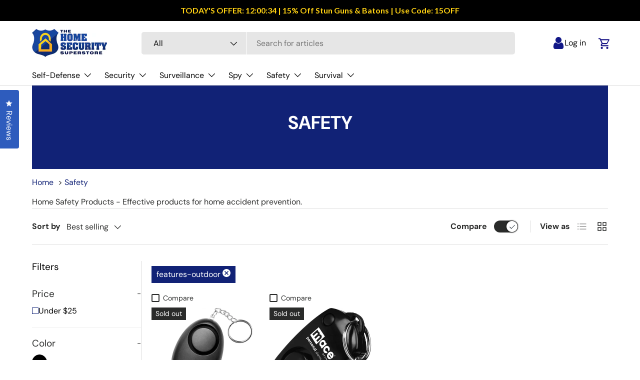

--- FILE ---
content_type: text/html; charset=utf-8
request_url: https://www.thehomesecuritysuperstore.com/collections/safety/features-outdoor?view=all
body_size: 81868
content:
<!DOCTYPE html>
<html class="no-js" lang="en" dir="ltr">
  <head>
    




<script src="/cdn/shopifycloud/consent-tracking-api/v0.1/consent-tracking-api.js"></script>

<script type="text/javascript">
  var Y=Object.defineProperty;var X=(m,g,p)=>g in m?Y(m,g,{enumerable:!0,configurable:!0,writable:!0,value:p}):m[g]=p;var n=(m,g,p)=>X(m,typeof g!="symbol"?g+"":g,p);(function(){"use strict";var m=" daum[ /]| deusu/| yadirectfetcher|(?:^|[^g])news(?!sapphire)|(?<! (?:channel/|google/))google(?!(app|/google| pixel))|(?<! cu)bots?(?:\\b|_)|(?<!(?:lib))http|(?<![hg]m)score|(?<!cam)scan|@[a-z][\\w-]+\\.|\\(\\)|\\.com\\b|\\btime/|\\||^<|^[\\w \\.\\-\\(?:\\):%]+(?:/v?\\d+(?:\\.\\d+)?(?:\\.\\d{1,10})*?)?(?:,|$)|^[^ ]{50,}$|^\\d+\\b|^\\w*search\\b|^\\w+/[\\w\\(\\)]*$|^active|^ad muncher|^amaya|^avsdevicesdk/|^biglotron|^bot|^bw/|^clamav[ /]|^client/|^cobweb/|^custom|^ddg[_-]android|^discourse|^dispatch/\\d|^downcast/|^duckduckgo|^email|^facebook|^getright/|^gozilla/|^hobbit|^hotzonu|^hwcdn/|^igetter/|^jeode/|^jetty/|^jigsaw|^microsoft bits|^movabletype|^mozilla/\\d\\.\\d\\s[\\w\\.-]+$|^mozilla/\\d\\.\\d\\s\\(compatible;?(?:\\s\\w+\\/\\d+\\.\\d+)?\\)$|^navermailapp|^netsurf|^offline|^openai/|^owler|^php|^postman|^python|^rank|^read|^reed|^rest|^rss|^snapchat|^space bison|^svn|^swcd |^taringa|^thumbor/|^track|^w3c|^webbandit/|^webcopier|^wget|^whatsapp|^wordpress|^xenu link sleuth|^yahoo|^yandex|^zdm/\\d|^zoom marketplace/|^$|analyzer|archive|ask jeeves/teoma|audit|bit\\.ly/|bluecoat drtr|browsex|burpcollaborator|capture|catch|check\\b|checker|chrome-lighthouse|chromeframe|classifier|cloudflare|convertify|crawl|cypress/|dareboost|datanyze|dejaclick|detect|dmbrowser|download|evc-batch/|exaleadcloudview|feed|firephp|functionize|gomezagent|grab|headless|httrack|hubspot marketing grader|hydra|ibisbrowser|infrawatch|insight|inspect|iplabel|ips-agent|java(?!;)|library|linkcheck|mail\\.ru/|manager|measure|neustar wpm|node|nutch|offbyone|onetrust|optimize|pageburst|pagespeed|parser|perl|phantomjs|pingdom|powermarks|preview|proxy|ptst[ /]\\d|retriever|rexx;|rigor|rss\\b|scrape|server|sogou|sparkler/|speedcurve|spider|splash|statuscake|supercleaner|synapse|synthetic|tools|torrent|transcoder|url|validator|virtuoso|wappalyzer|webglance|webkit2png|whatcms/|xtate/",g=/bot|crawl|http|lighthouse|scan|search|spider/i,p;function M(){if(p instanceof RegExp)return p;try{p=new RegExp(m,"i")}catch{p=g}return p}function O(c){return!!c&&M().test(c)}/*! js-cookie v3.0.5 | MIT */function _(c){for(var e=1;e<arguments.length;e++){var t=arguments[e];for(var i in t)c[i]=t[i]}return c}var U={read:function(c){return c[0]==='"'&&(c=c.slice(1,-1)),c.replace(/(%[\dA-F]{2})+/gi,decodeURIComponent)},write:function(c){return encodeURIComponent(c).replace(/%(2[346BF]|3[AC-F]|40|5[BDE]|60|7[BCD])/g,decodeURIComponent)}};function S(c,e){function t(r,s,a){if(!(typeof document>"u")){a=_({},e,a),typeof a.expires=="number"&&(a.expires=new Date(Date.now()+a.expires*864e5)),a.expires&&(a.expires=a.expires.toUTCString()),r=encodeURIComponent(r).replace(/%(2[346B]|5E|60|7C)/g,decodeURIComponent).replace(/[()]/g,escape);var o="";for(var h in a)a[h]&&(o+="; "+h,a[h]!==!0&&(o+="="+a[h].split(";")[0]));return document.cookie=r+"="+c.write(s,r)+o}}function i(r){if(!(typeof document>"u"||arguments.length&&!r)){for(var s=document.cookie?document.cookie.split("; "):[],a={},o=0;o<s.length;o++){var h=s[o].split("="),d=h.slice(1).join("=");try{var f=decodeURIComponent(h[0]);if(a[f]=c.read(d,f),r===f)break}catch{}}return r?a[r]:a}}return Object.create({set:t,get:i,remove:function(r,s){t(r,"",_({},s,{expires:-1}))},withAttributes:function(r){return S(this.converter,_({},this.attributes,r))},withConverter:function(r){return S(_({},this.converter,r),this.attributes)}},{attributes:{value:Object.freeze(e)},converter:{value:Object.freeze(c)}})}var R=S(U,{path:"/"});const F=c=>{const e=window.innerWidth<768||window.outerWidth<768?"mobile":"desktop";return c===e},L=(c,e)=>{const t=!!e,i=String(c)==="true";return t===i},I="shg_geo_data";function B(c,e){const t=c-e;return Math.floor(t/(1e3*60*60*24))}function N(){if(new URLSearchParams(window.location.search).get("shg_geo_cache")==="false")return null;let e=null;try{const t=localStorage.getItem(I);if(t){const i=JSON.parse(t),r=Date.now();i.timestamp&&B(r,i.timestamp)<=7?e=i:localStorage.removeItem(I)}}catch(t){return console.error("Error reading geo data from cache:",t),localStorage.removeItem(I),null}return e}function q(c){let e=null;if(!c)return console.warn("Geo location API URL not configured."),e;try{const t=new XMLHttpRequest;t.open("GET",c,!1),t.send(null),t.status===200?(e=JSON.parse(t.responseText),e?(e.timestamp=Date.now(),localStorage.setItem(I,JSON.stringify(e))):(console.error("Geo API response parsed to null or undefined."),e=null)):console.error(`Geo API request failed with status: ${t.status}`)}catch(t){console.error("Error fetching geo data from API:",t)}return e}function Q(c){let e=null;try{const t=N();t?(e=t,console.debug("Loaded geo data from cache:",e)):(e=q(c),console.debug("Fetched geo data from API:",e))}catch(t){console.error("Error initializing geo data:",t),e=null}return e}const j=(c,e)=>{const{type:t,country_code:i,toponym_name:r,parent_name:s}=c||{},{country:a,region:o,city:h}=e||{};if(!t||!i||!e)return!1;switch(t){case"country":return a===i;case"region":return o===r&&a===i;case"city":return h===r&&o===s&&a===i;default:return console.debug("Unknown location type:",t),!1}},x=c=>typeof c!="string"?!1:document.referrer.toLowerCase().includes(c.toLowerCase()),$=c=>typeof c!="string"?!1:window.location.href.toLowerCase().includes(c.toLowerCase()),G=(c,e,t)=>{if(!e)return!1;const{expectedTimeInMillseconds:i,withinOrAfter:r}=c||{};if(typeof i!="number"||!r)return!1;const s=e.first_visit_timestamp;return r==="within"?s+i>t:s+i<t},K=(c,e,t)=>e?t-e.first_visit_timestamp<18e5===c:c===!0;function H(c,e){return c===e}const y=class y{constructor(e){n(this,"visitorDetails",null);n(this,"currentTime");n(this,"geoLocationApi");n(this,"customerId");n(this,"isB2B");n(this,"internalGeoData");n(this,"isGeoDataInitialized",!1);n(this,"checkers",{device:e=>F(e),logged_in:(e,t)=>L(e,this.customerId),new_visitor:(e,t)=>K(e,t.visitorDetails,t.currentTime),returning_visitor:(e,t)=>G(e,t.visitorDetails,t.currentTime),url_contains:e=>$(e),referrer_contains:e=>x(e),location:(e,t)=>j(e,t.geoData),b2b:e=>H(e,this.isB2B)});this.geoLocationApi=e.geoLocationApi,this.customerId=e.customerId,this.isB2B=e.isB2B,this.currentTime=Date.now(),this.initializeVisitorDetails()}initializeVisitorDetails(){var e;try{const t=localStorage.getItem(y.VISITOR_DETAILS_KEY);t&&(this.visitorDetails=JSON.parse(t),typeof((e=this.visitorDetails)==null?void 0:e.first_visit_timestamp)!="number"&&(console.warn("Invalid visitor details found in storage, resetting."),this.visitorDetails=null)),this.visitorDetails===null?(console.debug("Initializing new visitor details."),this.visitorDetails={first_visit_timestamp:this.currentTime},localStorage.setItem(y.VISITOR_DETAILS_KEY,JSON.stringify(this.visitorDetails))):console.debug("Loaded visitor details from storage:",this.visitorDetails)}catch(t){console.error("Error initializing visitor details:",t),localStorage.removeItem(y.VISITOR_DETAILS_KEY),this.visitorDetails={first_visit_timestamp:this.currentTime},localStorage.setItem(y.VISITOR_DETAILS_KEY,JSON.stringify(this.visitorDetails))}}check(e){const t=this.checkers[e.audience_type];if(!t)return console.warn(`Unknown audience type: ${e.audience_type}`),!1;e.audience_type==="location"&&(e.value=this.snakeCaseKeys(e.value),this.isGeoDataInitialized||(console.debug("Location check required, initializing geoData..."),this.internalGeoData=Q(this.geoLocationApi),this.isGeoDataInitialized=!0,console.debug("GeoData initialization result:",this.internalGeoData)));const i={geoData:this.internalGeoData===void 0?null:this.internalGeoData,visitorDetails:this.visitorDetails,currentTime:this.currentTime};try{const r=!!t(e.value,i);return console.debug("Audience check result:",{audience:e,internalContext:i,matched:r}),e.condition==="is_not"?!r:r}catch(r){return console.error("Error during audience check:",{audience:e,internalContext:i,error:r}),!1}}snakeCaseKeys(e){if(typeof e!="object")return e;const t={};for(const[i,r]of Object.entries(e)){const s=i.replace(/[A-Z]/g,a=>`_${a.toLowerCase()}`);t[s]=r}return t}};n(y,"VISITOR_DETAILS_KEY","_shg_ab_visitor_details");let k=y;class J{constructor(e,t){n(this,"buyItNowHandlerAttached",!1);n(this,"currentPricingVariantId",null);n(this,"storefrontAccessToken");n(this,"shopDomain");n(this,"trackDispatchedSelection",(e,t)=>{const i=e&&e.isFirstAssignment===!1?"cache":t.distribution_method,r={shop_id:t.shop_id,optimization_id:e==null?void 0:e.optimization.id,variant_id:e==null?void 0:e.selectedVariant.id,details:{optimization_ids:t.optimization_ids,distribution_method:i,selection_details:t.selection_details,cache:t.cache,context:t.context,optimization_matches:t.optimization_matches}};this.trackingService.trackDispatch("dispatched",r)});this.trackingService=e,this.storefrontAccessToken=(t==null?void 0:t.storefrontAccessToken)??null,this.shopDomain=(t==null?void 0:t.shopDomain)??null,this.currentPricingVariantId=(t==null?void 0:t.currentPricingVariantId)??null,typeof document<"u"&&document.readyState==="loading"?document.addEventListener("DOMContentLoaded",()=>{this.attachPriceTestBuyItNowHandler()}):setTimeout(()=>{this.attachPriceTestBuyItNowHandler()},100)}async createCartAndGetCheckoutUrl(e,t,i){var o,h,d,f,C;if(!this.storefrontAccessToken||!this.shopDomain)return null;const r=`
      mutation cartCreate($input: CartInput!) {
        cartCreate(input: $input) {
          cart {
            id
            checkoutUrl
          }
          userErrors {
            field
            message
          }
        }
      }
    `,s=i?[{key:"shogun_variant_id",value:i}]:[],a={input:{lines:[{merchandiseId:`gid://shopify/ProductVariant/${e}`,quantity:t}],attributes:s}};try{const P=JSON.stringify({query:r,variables:a}),z=`https://${this.shopDomain}/api/2025-10/graphql.json`;console.debug("shogun: cartCreate request URL:",z),console.debug("shogun: cartCreate request body:",P);const b=await(await fetch(z,{method:"POST",headers:{"Content-Type":"application/json","X-Shopify-Storefront-Access-Token":this.storefrontAccessToken},body:P})).json();return console.debug("shogun: cartCreate full response:",JSON.stringify(b,null,2)),(d=(h=(o=b.data)==null?void 0:o.cartCreate)==null?void 0:h.cart)!=null&&d.checkoutUrl?(console.debug("shogun: cartCreate successful, checkoutUrl:",b.data.cartCreate.cart.checkoutUrl),b.data.cartCreate.cart.checkoutUrl):(console.error("shogun: cartCreate failed:",((C=(f=b.data)==null?void 0:f.cartCreate)==null?void 0:C.userErrors)||b.errors),null)}catch(P){return console.error("shogun: cartCreate error:",P),null}}async addToCartAndCheckout(e,t,i){const r={items:[{id:e,quantity:t}]};i&&(r.attributes={shogun_variant_id:i});try{const s=await fetch("/cart/add.js",{method:"POST",headers:{"Content-Type":"application/json"},body:JSON.stringify(r)});s.ok?(console.debug("shogun: added to cart, redirecting to checkout"),window.location.href="/checkout"):console.error("shogun: cart add failed:",await s.text())}catch(s){console.error("shogun: cart add error:",s)}}attachPriceTestBuyItNowHandler(){if(this.buyItNowHandlerAttached)return;this.buyItNowHandlerAttached=!0;const e=async i=>{const r=new FormData(i);let s=r.get("id")||r.get("variant_id");if(console.debug("shogun: buy-it-now form data:",Object.fromEntries(r.entries())),console.debug("shogun: raw variantId from form:",s),!s){console.debug("shogun: no variant ID found for buy-it-now");return}if(s.includes("gid://")){const h=s.match(/\/(\d+)$/);h&&(s=h[1],console.debug("shogun: extracted numeric ID from GID:",s))}const a=parseInt(r.get("quantity")||"1",10)||1,o=this.currentPricingVariantId;if(console.debug("shogun: buy-it-now details:",{variantId:s,quantity:a,pricingVariantId:o,storefrontAccessToken:this.storefrontAccessToken?"***":null,shopDomain:this.shopDomain}),this.storefrontAccessToken&&this.shopDomain){console.debug("shogun: attempting cartCreate with merchandiseId:",`gid://shopify/ProductVariant/${s}`);const h=await this.createCartAndGetCheckoutUrl(s,a,o);if(h){console.debug("shogun: redirecting to cartCreate checkoutUrl (original cart preserved)"),window.location.href=h;return}}console.debug("shogun: falling back to cart add with pricing variant"),await this.addToCartAndCheckout(s,a,o)};typeof document<"u"&&(()=>{document.addEventListener("click",i=>{const r=i.target;if(!r)return;const s=r.closest('[data-ab-price-test-payment-button="true"]');if(!s||!r.closest('shopify-buy-it-now-button, shopify-accelerated-checkout, [data-shopify="payment-button"]'))return;const o=s.closest("form");o&&(i.preventDefault(),i.stopPropagation(),i.stopImmediatePropagation(),e(o))},{capture:!0})})()}extractViewParamFromFullTemplateKey(e){const t=e.split("/").pop().split(".");return t.slice(1,t.length-1).join(".")}async handleRedirect(e){const t=new URL(window.location.href),i=new URL(window.location.href);if(e.optimization.scope==="theme")i.searchParams.set("preview_theme_id",e.selectedVariant.config.theme_id);else if(e.optimization.scope==="url_redirect")i.pathname=e.languageRootUrl!=="/"?e.languageRootUrl+e.selectedVariant.config.path:e.selectedVariant.config.path;else{const r=this.extractViewParamFromFullTemplateKey(e.selectedVariant.config.full_template_key);i.searchParams.set("view",r)}t.toString()===i.toString()?this.hideViewParam():this.redirectWithoutCache(i)}hideViewParam(){const e=new URL(window.location.href);e.searchParams.delete("view"),window.history.replaceState({},"",e.toString())}dispatch(e,t,i){let r=null;if(e[0].optimization.scope=="price"){const s=e[0];if(r=s,this.currentPricingVariantId=t||s.selectedVariant.id,this.attachPriceTestBuyItNowHandler(),t)console.debug("shogun: price variant already assigned, returning");else{const a=s.selectedVariant.id;console.debug("shogun: assigning price variant");const o=JSON.stringify({attributes:{shogun_variant_id:a}}),h=new XMLHttpRequest;h.open("POST","/cart/update.js",!0),h.setRequestHeader("Content-Type","application/json"),h.onreadystatechange=()=>{if(h.readyState==4&&h.status==200){console.debug("shogun: reloading to reflect cart pricing");const d=new URL(window.location.href);this.redirectWithoutCache(d)}},h.send(o)}}else{const s=e.find(o=>o.matchingVariant.id!==o.selectedVariant.id);if(console.debug("redirectingSelection",s),s&&(s.optimization.scope!=="url_redirect"||s.isFirstAssignment===!0||s.optimization.config.permanent_redirect===!0))return this.trackDispatchedSelection(s,i),this.handleRedirect(s);const a=new Set(e.map(o=>o.optimization.scope));(a.has("template")||a.has("page"))&&this.hideViewParam(),r=e.find(o=>o.current())||s||null}e.length>0&&!r&&(r=e[0]),(r||e.length>0)&&this.trackDispatchedSelection(r,i),e.filter(s=>s.current()).forEach(s=>{this.trackingService.trackVariantImpression(s.selectedVariant,s.optimization.type)})}redirectWithoutCache(e){typeof e=="string"&&(e=new URL(e)),e.searchParams.delete("cache"),document.referrer!=""&&sessionStorage.setItem(E,document.referrer),console.debug("shogun: redirecting to ",e),window.location.replace(e)}}class v{constructor(e){n(this,"optimization");n(this,"matchingVariant");n(this,"selectedVariant");n(this,"isFirstAssignment");n(this,"languageRootUrl");this.optimization=e.optimization,this.matchingVariant=e.matchingVariant,this.selectedVariant=e.selectedVariant,this.isFirstAssignment=e.isFirstAssignment,this.languageRootUrl=e.languageRootUrl}current(){return this.matchingVariant.id===this.selectedVariant.id}}const w=class w{constructor(){n(this,"ran",!1)}removePreviewBarIframe(){console.debug("Setting up preview bar iframe removal");const e=()=>{w.PREVIEW_BAR_IFRAME_IDS.forEach(t=>{const i=document.getElementById(t);i&&(console.debug(`Removing preview bar iframe with id: ${t}`),i.remove())})};e(),document.addEventListener("DOMContentLoaded",()=>{console.debug("DOM loaded, setting up mutation observer for preview bar");const t=new MutationObserver(i=>{i.forEach(r=>{r.addedNodes.forEach(s=>{if(s.nodeType===Node.ELEMENT_NODE){const a=s;w.PREVIEW_BAR_IFRAME_IDS.includes(a.id)&&(console.debug(`Detected and removing preview bar iframe with id: ${a.id} via observer`),a.remove())}})})});if(document.body)t.observe(document.body,{childList:!0,subtree:!0});else{const i=new MutationObserver(()=>{document.body&&(t.observe(document.body,{childList:!0,subtree:!0}),e(),i.disconnect())});i.observe(document.documentElement,{childList:!0})}e()})}run(){this.ran||(this.removePreviewBarIframe(),this.ran=!0)}};n(w,"PREVIEW_BAR_IFRAME_IDS",["preview-bar-iframe","PBarNextFrameWrapper"]);let T=w;const D="_shg_analytics_queue";class W{enqueue(e){const t={...e,id:crypto.randomUUID(),attempts:0,createdAt:Date.now()},i=this.readQueue();return i[t.category].push(t),this.writeQueue(i),t}all(){const e=this.readQueue();return[...e.shogun_load,...e.dispatcher].sort((t,i)=>t.createdAt-i.createdAt)}update(e){const t=this.readQueue(),i=t[e.category],r=i.findIndex(s=>s.id===e.id);r!==-1&&(i[r]=e,this.writeQueue(t))}remove(e){const t=this.readQueue(),i=t[e.category],r=i.findIndex(s=>s.id===e.id);r!==-1&&(i.splice(r,1),this.writeQueue(t))}findLatest(e){const i=this.readQueue()[e];if(i.length!==0)return i[i.length-1]}readQueue(){const e=localStorage.getItem(D);if(!e)return this.emptyQueue();try{const t=JSON.parse(e);return t.shogun_load||(t.shogun_load=[]),t.dispatcher||(t.dispatcher=[]),t}catch(t){return console.error("shogun: failed to parse analytics queue storage, resetting",t),localStorage.removeItem(D),this.emptyQueue()}}writeQueue(e){try{localStorage.setItem(D,JSON.stringify(e))}catch(t){console.error("shogun: failed to save analytics queue",t)}}emptyQueue(){return{shogun_load:[],dispatcher:[]}}}const u=class u{constructor(e,t,i,r,s,a){n(this,"publishable",!1);n(this,"allowed",null);n(this,"eventQueue",new W);n(this,"processingQueue",!1);n(this,"pendingProcess",!1);n(this,"processTimer",null);n(this,"trackVariantImpression",(e,t)=>{const i={page_type:this.pageType,page_id:this.pageId,app_type:t=="ab_test"?"ab_testing":"personalization",original_referrer:this.originalReferrer};i.optimization_id=e.optimization_id,i.variant_id=e.id,console.debug(`Tracking variant impression: optimization=${e.optimization_id}, variant=${e.id}`),this.enqueueShogunLoadEvent(i)});n(this,"trackPage",()=>{const e={page_type:this.pageType,page_id:this.pageId,app_type:"ab_testing"};this.enqueueShogunLoadEvent(e)});n(this,"trackDispatch",(e,t)=>{this.enqueueEvent({category:"dispatcher",event:e,data:t})});n(this,"enqueueEvent",e=>{console.debug("shogun: enqueueing tracking event",{category:e.category,event:"event"in e?e.event:void 0}),e.category==="shogun_load"&&(!this.publishable||this.allowed!==!0)&&console.debug("shogun: not ready, enqueueing shogun:load event");try{this.eventQueue.enqueue(e),this.scheduleProcessQueue()}catch(t){console.error("shogun: failed to enqueue analytics event",t)}});n(this,"enqueueShogunLoadEvent",e=>{this.enqueueEvent({category:"shogun_load",data:e})});n(this,"waitForPublishable",()=>{var i,r;let e=0;const t=()=>{var s,a;if(typeof((a=(s=window.Shopify)==null?void 0:s.analytics)==null?void 0:a.publish)>"u")if(e<=u.retryAttemptsLimit){setTimeout(t,u.retryIntervalInMs);return}else{console.warn("shogun:ts: Shopify analytics unavailable after 30s"),this.handleError("Error initializing TrackingService: Shopify analytics not available after 30s");return}console.debug("shogun:ts: publishable"),this.publishable=!0,this.scheduleProcessQueue()};(r=(i=window.Shopify)==null?void 0:i.analytics)!=null&&r.publish?(console.debug("shogun:ts: publishable"),this.publishable=!0):(console.debug("shogun:ts: analytics api not available yet, waiting..."),t())});n(this,"waitForConsent",()=>{var i,r;let e=0;const t=()=>{if(typeof window.Shopify>"u"&&e<=u.retryAttemptsLimit){setTimeout(t,u.retryIntervalInMs);return}window.Shopify.loadFeatures([{name:"consent-tracking-api",version:"0.1"}],s=>{var a;if(s&&s.length>0){let o=[];s.forEach(h=>{console.error(h),o.push(h.message)}),this.handleError(`Error initializing TrackingService: ${o.join(", ")}`)}else console.debug("shogun:ts: consent available"),this.handleConsentChange(((a=window.Shopify.customerPrivacy)==null?void 0:a.analyticsProcessingAllowed())??!1)})};(r=(i=window.Shopify)==null?void 0:i.customerPrivacy)!=null&&r.analyticsProcessingAllowed?(console.debug("shogun:ts: consent available"),this.allowed=window.Shopify.customerPrivacy.analyticsProcessingAllowed()):(console.debug("shogun:ts: privacy api not available yet, waiting..."),t())});n(this,"handleConsentChange",e=>{this.allowed=e,console.debug("shogun: analytics consent updated to: ",this.allowed),this.scheduleProcessQueue()});n(this,"scheduleProcessQueue",()=>{if(this.processingQueue){this.pendingProcess=!0;return}this.processingQueue=!0;try{this.processQueue()}catch(e){console.error("shogun: error processing analytics queue",e)}finally{this.processingQueue=!1,this.pendingProcess&&(this.pendingProcess=!1,this.scheduleProcessQueue())}});n(this,"scheduleProcessQueueAfter",e=>{this.processTimer||(this.processTimer=setTimeout(()=>{this.processTimer=null,this.scheduleProcessQueue()},e))});n(this,"handleError",e=>{let t,i;const r=this.eventQueue.findLatest("shogun_load");r&&(t=r.data.optimization_id,i=r.data.variant_id),this.trackDispatchFallback("errored",{shop_id:this.shopId,dispatcher_session_id:this.dispatcherSessionId,optimization_id:t,variant_id:i,details:{error:e}})});n(this,"dispatcherFallbackReady",e=>e.category!=="dispatcher"?!1:Date.now()-e.createdAt>=u.dispatchFallbackDelayInMs);n(this,"trackDispatchFallback",(e,t)=>{console.debug(`shogun: sending dispatch:${e} via fallback`),t.name=e,fetch(`${this.analyticsUrl}/dispatcher/${e}`,{method:"POST",headers:{"Content-Type":"application/json"},body:JSON.stringify(t),keepalive:!0})});n(this,"prepareFallbackPayload",e=>{const t=this.clonePayload(e);return t.shop_id=t.shop_id||this.shopId,t.dispatcher_session_id=this.dispatcherSessionId,t.details||(t.details={}),t});n(this,"clonePayload",e=>{try{return JSON.parse(JSON.stringify(e))}catch{return e}});this.shopId=e,this.pageType=t,this.pageId=i,this.originalReferrer=r,this.analyticsUrl=s,this.dispatcherSessionId=a,this.waitForPublishable(),this.waitForConsent(),document.addEventListener("visitorConsentCollected",o=>{this.handleConsentChange(o.detail.analyticsAllowed)}),this.scheduleProcessQueue()}processQueue(){console.debug("shogun: processing queue");const e=this.eventQueue.all();let t=!1;for(const i of e){if(this.shouldDropEvent(i)){this.eventQueue.remove(i);continue}if(this.isWithinBackoffWindow(i)){t=!0;continue}if(!this.isEventReady(i)){t=!0;continue}let r="success";try{r=this.deliverEvent(i)}catch(s){console.error("shogun: error delivering analytics event",s),r="retry"}r==="success"||r==="drop"?this.eventQueue.remove(i):(i.attempts+=1,i.lastAttemptedAt=Date.now(),this.eventQueue.update(i),t=!0)}t&&this.scheduleProcessQueueAfter(u.queueRetryDelayInMs)}shouldDropEvent(e){return Date.now()-e.createdAt>u.maxQueueAgeInMs||e.attempts>=u.maxQueueAttempts||e.category==="dispatcher"&&!e.event}isWithinBackoffWindow(e){if(!e.lastAttemptedAt)return!1;const t=u.queueRetryDelayInMs*Math.pow(2,Math.min(e.attempts,u.maxQueueAttempts));return Date.now()-e.lastAttemptedAt<t}isEventReady(e){return e.category==="shogun_load"?this.publishable&&this.allowed===!0:e.category==="dispatcher"?this.allowed===!0&&this.publishable?!0:this.dispatcherFallbackReady(e):!1}deliverEvent(e){return e.category==="shogun_load"?this.deliverShogunLoad(e):this.deliverDispatch(e)}deliverShogunLoad(e){const t=e.data;try{if(console.debug("Firing shogun:load event",t),!window.Shopify.analytics.publish)throw new Error("Shopify analytics publish is not available");return window.Shopify.analytics.publish("shogun:load",t),"success"}catch(i){return console.error("Error publishing shogun:load event:",i),"retry"}}deliverDispatch(e){if(e.category!=="dispatcher"||!e.event)return"drop";if(this.allowed===!0&&this.publishable){const i=`shogun:dispatcher:${e.event}`;try{if(console.debug(`Firing ${i} event`,e.data),!window.Shopify.analytics.publish)throw new Error("Shopify analytics publish is not available");return window.Shopify.analytics.publish(i,e.data),"success"}catch(r){console.error(`Error publishing ${i} event:`,r);const s=this.prepareFallbackPayload(e.data);return s.details||(s.details={}),s.details.error=`Error publishing ${i} event: ${r.message}`,this.trackDispatchFallback(e.event,s),"success"}}if(!this.dispatcherFallbackReady(e))return"retry";const t=this.prepareFallbackPayload(e.data);return this.trackDispatchFallback(e.event,t),"success"}};n(u,"retryIntervalInMs",250),n(u,"retryAttemptsLimit",3e4/u.retryIntervalInMs),n(u,"queueRetryDelayInMs",1e3),n(u,"maxQueueAttempts",5),n(u,"maxQueueAgeInMs",24*60*60*1e3),n(u,"dispatchFallbackDelayInMs",30*1e3);let A=u;const E="_shg_referrer",l=class l{constructor(e){n(this,"shopId");n(this,"optimizations");n(this,"currentThemeId");n(this,"pageId");n(this,"pageType");n(this,"currentPartialTemplateKey");n(this,"distributionMethod");n(this,"cachedOptimizations");n(this,"audienceChecker");n(this,"personalizations");n(this,"abTests");n(this,"dispatcher");n(this,"trackingService");n(this,"currentPath");n(this,"themeTestHandler");n(this,"currentPricingVariantId");n(this,"languageRootUrl");n(this,"dispatcherSessionId");n(this,"originalReferrer");n(this,"inAudience",e=>this.audienceChecker.check(e));if(this.originalReferrer=sessionStorage.getItem(E),this.originalReferrer){sessionStorage.removeItem(E),console.debug("shogun: retaining original referrer: ",this.originalReferrer);try{Object.defineProperty(document,"referrer",{get:()=>this.originalReferrer})}catch(a){console.debug("shogun: failed to set original referrer via `Object.defineProperty`"),console.error(a);try{window.document.__defineGetter__("referrer",()=>this.originalReferrer)}catch(o){console.debug("shogun: failed to set original referrer via `__defineGetter__`"),console.error(o)}}}this.shopId=e.shopId,this.currentThemeId=e.currentThemeId,this.currentPricingVariantId=e.currentPricingVariantId;const t=e.optimizations||[];e.defaultThemeId!==this.currentThemeId?this.optimizations=t.filter(a=>a.scope==="price"||a.variants.some(o=>o.config.theme_id===this.currentThemeId)):this.optimizations=t,this.personalizations=this.optimizations.filter(a=>a.type==="personalization"),this.abTests=this.optimizations.filter(a=>a.type==="ab_test"),this.distributionMethod=e.distributionMethod||l.DEFAULT_DISTRIBUTION_METHOD,this.pageId=e.pageId,this.pageType=e.pageType,this.languageRootUrl=e.languageRootUrl;const i=this.pageType==="metaobject"?"templates/metaobject/":"templates/",r=[e.templateName,e.templateSuffix].filter(Boolean).join(".");this.currentPartialTemplateKey=i+r,this.currentPath=window.location.pathname,this.cachedOptimizations=JSON.parse(localStorage.getItem(l.OPTIMIZATIONS_CACHE_KEY)||"{}"),this.audienceChecker=new k(e),e.sessionIdOverride?this.dispatcherSessionId=e.sessionIdOverride:(this.dispatcherSessionId=R.get(l.DISPATCHER_SESSION_COOKIE)||crypto.randomUUID(),R.set(l.DISPATCHER_SESSION_COOKIE,this.dispatcherSessionId,{path:"/",expires:1/48})),this.trackingService=new A(this.shopId,this.pageType,this.pageId,this.originalReferrer,e.analyticsUrl,this.dispatcherSessionId);const s=new T;this.themeTestHandler=s,this.dispatcher=new J(this.trackingService,{storefrontAccessToken:e.storefrontAccessToken,shopDomain:e.shopDomain,currentPricingVariantId:e.currentPricingVariantId})}getOptimizationPriority(e){return{theme:1,template:2,page:3,url_redirect:4,price:5}[e.scope]}sortMatches(e){return[...e].sort((t,i)=>{const r=this.getOptimizationPriority(t.optimization),s=this.getOptimizationPriority(i.optimization);return r===s?0:r-s})}audienceMatchesCurrentVisitor(e){const t=e.audiences||[];return t.length===0?!0:e.audiences_condition==="any"?t.some(this.inAudience):t.every(this.inAudience)}configAudiencesMatch(e,t){const i=e.audiences||[],r=t.audiences||[];if(i.length!==r.length)return!1;const s=i.map(o=>JSON.stringify(o)),a=r.map(o=>JSON.stringify(o));return!(s.some(o=>!a.includes(o))||a.some(o=>!s.includes(o))||i.length>1&&e.audiences_condition!==t.audiences_condition)}getCachedVariant(e){const t=this.cachedOptimizations[e.id];if(t)return e.variants.find(i=>i.id===t)}setCachedVariant(e,t){this.cachedOptimizations[e.id]=t.id,console.debug("setCachedVariant",e.id,t.id),localStorage.setItem(l.OPTIMIZATIONS_CACHE_KEY,JSON.stringify(this.cachedOptimizations))}extractPartialTemplateKeyFromFullTemplateKey(e){if(!e)return;const t=e.split(".");return t.length<2?e:t.slice(0,-1).join(".")}matchesAnyAttributeOfCurrentPage(e,t){const i=this.checkTemplateMatch(t),r=this.checkThemeMatch(e,t),s=this.checkPageMatch(e),a=this.checkPathMatch(t),o=this.checkPriceMatch(e,t);return r||i&&s||a||o}getMatchingVariant(e,t=void 0){var s;const i=e.config,r=(s=t==null?void 0:t.selectedVariant)==null?void 0:s.config;for(const a of e.variants){if(!this.matchesAnyAttributeOfCurrentPage(e,a))continue;const o=e.type==="ab_test"?e.config:a.config;if(this.audienceMatchesCurrentVisitor(o)&&!(r&&!this.configAudiencesMatch(i,r)))return a}}getPersonalizationMatches(){const e=[];for(const t of this.personalizations){const i=this.getMatchingVariant(t);i&&e.push({optimization:t,matchingVariant:i})}return e}getPrioritizedNonDefaultPersonalizationSelection(){const e=this.getPersonalizationMatches();if(e.length===0)return;const t=this.sortMatches(e);for(const i of t){const s=i.optimization.variants.sort((a,o)=>a.position-o.position).find(a=>!a.config.original&&this.audienceMatchesCurrentVisitor(a.config));if(s)return new v({optimization:i.optimization,matchingVariant:i.matchingVariant,selectedVariant:s,isFirstAssignment:!0,languageRootUrl:this.languageRootUrl})}}getDefaultPersonalizationSelectionsForImpressionTracking(e){return this.getPersonalizationMatches().filter(r=>r.matchingVariant.config.original&&r.optimization.id!==(e==null?void 0:e.optimization.id)).map(r=>new v({optimization:r.optimization,matchingVariant:r.matchingVariant,selectedVariant:r.matchingVariant,isFirstAssignment:!0,languageRootUrl:this.languageRootUrl}))}getRandomVariantForOptimization(e){const t=`${this.dispatcherSessionId}-${e.id}`,r=this.hashWithDjb2(t)%l.DEFAULT_NUMBER_OF_BINS;let s=0;for(const a of e.variants)if(s+=l.DEFAULT_NUMBER_OF_BINS*(a.config.percentage||0)/100,r<s)return a;return e.variants[0]}hasAnyCachedVariants(){return this.abTests.some(e=>!!this.cachedOptimizations[e.id])}getGreedySelections(e){const t=e[Math.floor(Math.random()*e.length)],i=t.cachedVariant||this.getRandomVariantForOptimization(t.optimization);return[new v({optimization:t.optimization,matchingVariant:t.matchingVariant,selectedVariant:i,isFirstAssignment:!t.cachedVariant,languageRootUrl:this.languageRootUrl})]}userBin(){const e=this.dispatcherSessionId;return e?this.hashWithDjb2(e)%l.DEFAULT_NUMBER_OF_BINS:0}hashWithDjb2(e){let t=5381;for(let i=0;i<e.length;i++)t=(t<<5)-t+e.charCodeAt(i),t|=0;return Math.abs(t)}getVariantForUserBin(){const e=this.userBin(),t=this.abTests.flatMap(r=>r.variants);let i=0;for(const r of t)if(i+=l.DEFAULT_NUMBER_OF_BINS*(r.traffic_percentage||0)/100,e<i)return r;return null}getEvenSelections(e){const t=this.getVariantForUserBin();if(!t)return[];const i=e.find(r=>r.optimization.variants.some(s=>s.id===t.id));return i?[new v({optimization:i.optimization,matchingVariant:i.matchingVariant,selectedVariant:t,isFirstAssignment:!i.cachedVariant,languageRootUrl:this.languageRootUrl})]:[]}getAbTestMatches(e){const t=[];return this.abTests.forEach(i=>{const r=this.getMatchingVariant(i,e);if(r){const s=this.getCachedVariant(i);(r.config.original||s)&&t.push({optimization:i,matchingVariant:r,cachedVariant:s})}}),t}getAbTestSelections(e){const t=this.getAbTestMatches(e);if(t.length===0)return[];const i=t.find(r=>!!r.cachedVariant);if(!i&&this.hasAnyCachedVariants())return[];if(i)return[new v({optimization:i.optimization,matchingVariant:i.matchingVariant,selectedVariant:i.cachedVariant,isFirstAssignment:!1,languageRootUrl:this.languageRootUrl})];switch(this.distributionMethod){case"greedy":return this.getGreedySelections(t);case"even":return this.getEvenSelections(t);default:throw new Error(`Unknown distribution method: ${this.distributionMethod}`)}}isBot(){const e=navigator.userAgent,t=O(e);return console.debug("Bot testing with user agent:",e),t}handleThemeReview(){const t=new URLSearchParams(location.search).get("shgpvid"),i=sessionStorage.getItem("_shg_preview_variant_id");if(i&&(!t||i==t)){console.debug(`shogun: theme review in progress, viewing variant: ${i}`);const r=document.getElementById("shogun-price-test-preview");if(!r){console.debug("shogun: sidebar not found!!!");return}const s=r.content.cloneNode(!0);document.addEventListener("DOMContentLoaded",()=>{document.body.style.paddingLeft="32rem",document.body.prepend(s)});return}else if(t&&(!i||i!=t)){console.debug(`shogun: theme review in progress, setting variant: ${t}`),sessionStorage.setItem("_shg_preview_variant_id",t);const r=JSON.stringify({attributes:{shogun_variant_id:t}}),s=new XMLHttpRequest;s.open("POST","/cart/update.js",!0),s.setRequestHeader("Content-Type","application/json"),s.onreadystatechange=()=>{s.readyState==4&&s.status==200&&(console.debug("shogun: reloading to reflect cart pricing"),location=location)},s.send(r)}}run(){let e=null,t=this.distributionMethod,i=[];const r=(s,a={})=>{var h,d;const o=s&&s.isFirstAssignment===!1?"cache":t;return{shop_id:this.shopId,optimization_id:(h=s==null?void 0:s.optimization)==null?void 0:h.id,variant_id:(d=s==null?void 0:s.selectedVariant)==null?void 0:d.id,details:{optimization_ids:this.optimizations.map(f=>f.id),distribution_method:o,selection_details:i,...a}}};try{if(this.isBot()){console.debug("Bot traffic detected, optimizer disabled");return}this.handleThemeReview();const s=this.getPrioritizedNonDefaultPersonalizationSelection(),a=this.getAbTestSelections(s),o=[];s&&o.push(s),o.push(...a),o.push(...this.getDefaultPersonalizationSelectionsForImpressionTracking(s)),localStorage.getItem("_shg_is_merchant")||this.themeTestHandler.run(),e=o.find(d=>d.matchingVariant.id===d.selectedVariant.id)||null,e&&!e.isFirstAssignment&&(t="cache"),i=o.map(d=>({optimization_id:d.optimization.id,selected_variant_id:d.selectedVariant.id,matching_variant_id:d.matchingVariant.id}));const h={shop_id:this.shopId,optimization_ids:this.optimizations.map(d=>d.id),selection_details:i,distribution_method:t,cache:{...this.cachedOptimizations},context:{template_key:this.currentPartialTemplateKey,theme_id:this.currentThemeId,page_type:this.pageType,page_id:this.pageId},optimization_matches:this.buildOptimizationMatches(s)};if(a.forEach(d=>{this.setCachedVariant(d.optimization,d.selectedVariant)}),o.length===0){this.abTests.length>0&&(this.trackingService.trackPage(),this.trackingService.trackDispatch("skipped",r(e)));return}this.dispatcher.dispatch(o,this.currentPricingVariantId,h)}catch(s){this.trackingService.trackDispatch("errored",r(e,{error:s.message}))}}getCurrentPathWithoutLanguagePrefix(){return this.languageRootUrl==="/"||!this.currentPath.startsWith(this.languageRootUrl)?this.currentPath:this.currentPath.substring(this.languageRootUrl.length)||"/"}checkTemplateMatch(e){return this.extractPartialTemplateKeyFromFullTemplateKey(e.config.full_template_key)===this.currentPartialTemplateKey}checkThemeMatch(e,t){return e.scope==="theme"&&t.config.theme_id===this.currentThemeId}checkPageMatch(e){const{page_type:t,page_id:i}=e.config,r=!t||t===this.pageType,s=!i||i===this.pageId;return e.scope!=="url_redirect"&&r&&s}checkPathMatch(e){const t=e.config.path;if(!t)return!1;const i=this.getCurrentPathWithoutLanguagePrefix();return decodeURIComponent(t)===decodeURIComponent(i)}checkPriceMatch(e,t){return e.scope!=="price"?!1:!this.currentPricingVariantId||this.currentPricingVariantId===t.id}getDetailedMatchingInfo(e,t,i){const{page_type:r,page_id:s}=e.config,a=!r||r===this.pageType,o=!s||s===this.pageId,h=e.type==="ab_test"?e.config:t.config,d=i?this.configAudiencesMatch(e.config,i.selectedVariant.config):!1;return{matches_template:this.checkTemplateMatch(t),matches_theme:this.checkThemeMatch(e,t),matches_page_type:a,matches_page_id:o,matches_page:this.checkPageMatch(e),matches_path:this.checkPathMatch(t),matches_price:this.checkPriceMatch(e,t),matches_audience:this.audienceMatchesCurrentVisitor(h),matches_personalization_config:d}}buildOptimizationMatches(e){const t={};for(const i of this.optimizations)if(t[i.id]={},i.variants&&Array.isArray(i.variants))for(const r of i.variants)t[i.id][r.id]=this.getDetailedMatchingInfo(i,r,e);return t}};n(l,"DEFAULT_NUMBER_OF_BINS",1e4),n(l,"DEFAULT_DISTRIBUTION_METHOD","greedy"),n(l,"OPTIMIZATIONS_CACHE_KEY","_shg_ab_optimizations_cache"),n(l,"DISPATCHER_SESSION_COOKIE","_shg_dispatcher_session");let V=l;window.ShogunOptimizer=V})();

</script><script type="text/javascript">
  ;(function() {
    if (typeof ShogunOptimizer === 'undefined') {
      console.error("ShogunOptimizer is not defined. Please ensure the optimizer script is properly loaded.");
      return;
    }

    const designMode = false;
    if (designMode) {
      console.debug("Design mode is enabled, skipping optimizer initialization");
      return;
    }

    // If the referrer url is the Shopify admin url, then set a local storage shg_is_merchant flag to true
    // This is used to remove the preview bar from the page for shoppers
    const referrer = document.referrer
    if (!localStorage.getItem('_shg_is_merchant') && ((referrer.includes('admin.shopify.com') || referrer.includes('shogun')))) {
      console.debug('Setting shg_is_merchant to true')
      localStorage.setItem('_shg_is_merchant', 'true')
    }

    const urlParams = new URLSearchParams(window.location.search);
    const optimizationDisabled = urlParams.get('shg') === "false" || window.location.hostname.includes('shopifypreview');

    if (optimizationDisabled) {
      console.debug("Optimization is disabled, skipping optimizer initialization");
      return;
    }

    const shopMetafieldConfig = {"default_theme_id":136104640599,"method":"greedy","optimizations":[{"id":"e43fd89e-1994-441b-8550-0970cdcf1035","type":"ab_test","scope":"template","name":"ORDER BY TESTING","config":{"audiences":[],"audience_id":null,"new_optimization":false,"audiences_condition":null},"variants":[{"id":"d610726a-76c5-4b39-8b25-36e1679410e1","name":"Original","config":{"original":true,"position":0,"percentage":50,"template_name":"product","full_template_key":"templates/product.json","edit_in_shopify_url":"https://admin.shopify.com/store/www-thehomesecuritysuperstore-com/themes/136104640599/editor?previewPath=%2Fproducts%2Fpeace-keeper-concealed-weapon-permit-badge-wallet%3Fview%3Dproduct","variant_preview_url":"https://www-thehomesecuritysuperstore-com.myshopify.com/products/peace-keeper-concealed-weapon-permit-badge-wallet?view=product&shg=false"},"optimization_id":"e43fd89e-1994-441b-8550-0970cdcf1035","traffic_percentage":50.0},{"id":"6c179893-f0b5-4a1c-abb4-2a51fadaaddf","name":"Variant B","config":{"original":false,"position":1,"percentage":50,"template_name":"product","template_suffix":"130126-test-7980","full_template_key":"templates/product.130126-test-7980.json","edit_in_shopify_url":"https://admin.shopify.com/store/www-thehomesecuritysuperstore-com/themes/136104640599/editor?previewPath=%2Fproducts%2Fpeace-keeper-concealed-weapon-permit-badge-wallet%3Fview%3D130126-test-7980","variant_preview_url":"https://www-thehomesecuritysuperstore-com.myshopify.com/products/peace-keeper-concealed-weapon-permit-badge-wallet?view=130126-test-7980&shg=false"},"optimization_id":"e43fd89e-1994-441b-8550-0970cdcf1035","traffic_percentage":50.0}]}],"expires_at":1768809002000,"env":"production"} || {};
    const optimizationsData = shopMetafieldConfig.expires_at > Date.now() ? (shopMetafieldConfig.optimizations || []) : [];

    const optimizerConfig = {
      shopId: "a162c5c7-a688-4bf5-ac6d-efa181f8ee0c",
      optimizations: optimizationsData,
      distributionMethod: urlParams.get('shgMethod') || shopMetafieldConfig.method,
      defaultThemeId: String(shopMetafieldConfig.default_theme_id),
      currentThemeId: "136104640599",
      pageId: "89881837641",
      pageType: "collection",
      templateName: "collection",
      templateSuffix: "",
      customerId: "",
      isB2B: false,
      sessionIdOverride: urlParams.get('shgSessionId'),
      geoLocationApi: "https://ipinfo.io/json?token=f2ae3a557d807b",
      currentPricingVariantId: null,
      languageRootUrl: "/",
      analyticsUrl: "https://shogun-abc-production.global.ssl.fastly.net",
      storefrontAccessToken: null,
      shopDomain: ""
    };

    console.debug("Initializing ShogunOptimizer with config:", optimizerConfig);
    const optimizer = new ShogunOptimizer(optimizerConfig);
    optimizer.run();
  })();
</script>

<meta charset="utf-8">
<meta name="viewport" content="width=device-width,initial-scale=1"><title>Safety Products - Highest-Quality | The Home Security Superstore&ndash; Tagged &quot;features-outdoor&quot;
</title><link rel="canonical" href="https://www.thehomesecuritysuperstore.com/collections/safety/features-outdoor"><link rel="icon" href="//www.thehomesecuritysuperstore.com/cdn/shop/files/favicon_0668aca6-f757-4c07-9e02-8d523bf4775d.png?crop=center&height=48&v=1738498640&width=48" type="image/png">
  <link rel="apple-touch-icon" href="//www.thehomesecuritysuperstore.com/cdn/shop/files/favicon_0668aca6-f757-4c07-9e02-8d523bf4775d.png?crop=center&height=180&v=1738498640&width=180"><meta name="description" content="Our safety products offer the best in accident prevention. Shop The Home Security Superstore for the newest equipment to prevent injury and keep your family safe!"><meta property="og:site_name" content="The Home Security Superstore">
<meta property="og:url" content="https://www.thehomesecuritysuperstore.com/collections/safety/features-outdoor">
<meta property="og:title" content="Safety Products - Highest-Quality | The Home Security Superstore">
<meta property="og:type" content="product.group">
<meta property="og:description" content="Our safety products offer the best in accident prevention. Shop The Home Security Superstore for the newest equipment to prevent injury and keep your family safe!"><meta name="twitter:card" content="summary_large_image">
<meta name="twitter:title" content="Safety Products - Highest-Quality | The Home Security Superstore">
<meta name="twitter:description" content="Our safety products offer the best in accident prevention. Shop The Home Security Superstore for the newest equipment to prevent injury and keep your family safe!">
<style>
      *,:after,:before{--tw-translate-x:0;--tw-translate-y:0;--tw-rotate:0;--tw-skew-x:0;--tw-skew-y:0;--tw-scale-x:1;--tw-scale-y:1;--tw-pan-x:
;--tw-pan-y: ;--tw-pinch-zoom: ;--tw-scroll-snap-strictness:proximity;--tw-ordinal: ;--tw-slashed-zero:
;--tw-numeric-figure: ;--tw-numeric-spacing: ;--tw-numeric-fraction: ;--tw-ring-inset:
;--tw-ring-offset-width:0px;--tw-ring-offset-color:#fff;--tw-ring-color:rgba(59,130,246,.5);--tw-ring-offset-shadow:0 0
#0000;--tw-ring-shadow:0 0 #0000;--tw-shadow:0 0 #0000;--tw-shadow-colored:0 0 #0000;--tw-blur: ;--tw-brightness:
;--tw-contrast: ;--tw-grayscale: ;--tw-hue-rotate: ;--tw-invert: ;--tw-saturate: ;--tw-sepia: ;--tw-drop-shadow:
;--tw-backdrop-blur: ;--tw-backdrop-brightness: ;--tw-backdrop-contrast: ;--tw-backdrop-grayscale:
;--tw-backdrop-hue-rotate: ;--tw-backdrop-invert: ;--tw-backdrop-opacity: ;--tw-backdrop-saturate: ;--tw-backdrop-sepia:
}.th-container{width:100%}@media (min-width:300px){.th-container{max-width:300px}}@media
(min-width:450px){.th-container{max-width:450px}}@media (min-width:640px){.th-container{max-width:640px}}@media
(min-width:720px){.th-container{max-width:720px}}@media (min-width:991px){.th-container{max-width:991px}}@media
(min-width:1024px){.th-container{max-width:1024px}}@media (min-width:1280px){.th-container{max-width:1280px}}@media
(min-width:1440px){.th-container{max-width:1440px}}@media
(min-width:1536px){.th-container{max-width:1536px}}.th-container-custom{margin-left:auto;margin-right:auto;max-width:1432px;padding-left:20px;padding-right:20px;width:100%}.th-container-custom.xl{padding-left:14px;padding-right:14px}.th-container-custom.md{padding-left:37px;padding-right:37px}@media
(min-width:990px){.th-container-custom{padding-left:40px;padding-right:40px}.th-container-custom.xl{padding-left:76px;padding-right:76px}.th-container-custom.md{padding-left:161px;padding-right:161px}}
.dynamic-google-reviews__grid{grid-template-columns:max-content
auto}.dynamic-google-reviews__grid.info{grid-template-columns:max-content auto
max-content}.dynamic-google-reviews__score-big img{height:16px;width:16px}@media
(min-width:720px){.dynamic-google-reviews__score-big img{height:30px;width:20px}}.dynamic-google-reviews__score-medium
img{height:16px;width:16px}@media (min-width:720px){.dynamic-google-reviews__score-medium
img{height:20px;width:20px}}.dynamic-google-reviews__score-small
img{height:16px;width:16px}.dynamic-google-reviews__slider{display:flex}.dynamic-google-reviews__slider.flick-enabled{display:block}.dynamic-google-reviews__slider-element{display:grid;margin-right:20px;min-height:100%;padding-bottom:16px;width:calc(25%
- 15px)}@media (max-width:1023px){.dynamic-google-reviews__slider-element{width:calc(33.33333% - 13.33333px)}}@media
(max-width:719px){.dynamic-google-reviews__slider-element{width:calc(50% - 10px)}}@media
(max-width:479px){.dynamic-google-reviews__slider-element{width:100%}}.dynamic-google-reviews
.flick-button,.dynamic-google-reviews .flick-page-dots{display:none!important}@media
(min-width:768px){.static-info-section__grid{grid-template-rows:max-content max-content}}@media
(min-width:1024px){.static-info-section__grid{grid-template-rows:auto
max-content}}.th-sr-only{clip:rect(0,0,0,0)!important;border-width:0!important;height:1px!important;margin:-1px!important;overflow:hidden!important;padding:0!important;position:absolute!important;white-space:nowrap!important;width:1px!important}.th-static{position:static!important}.th-absolute{position:absolute!important}.th-relative{position:relative!important}.th-left-0{left:0!important}.th-top-0{top:0!important}.th-top-\[40px\]{top:40px!important}.th-top-\[4\%\]{top:4%!important}.th-right-\[10\%\]{right:10%!important}.th-right-0{right:0!important}.th--left-0{left:0!important}.th--top-0{top:0!important}.th--right-0{right:0!important}.-th-z-\[1\]{z-index:-1!important}.th-m-auto{margin:auto!important}.th-m-0{margin:0!important}.th-mx-auto{margin-left:auto!important;margin-right:auto!important}.th-my-0{margin-bottom:0!important;margin-top:0!important}.th-my-\[30px\]{margin-bottom:30px!important;margin-top:30px!important}.th-mx-0{margin-left:0!important;margin-right:0!important}.th--my-0{margin-bottom:0!important;margin-top:0!important}.th--mx-0{margin-left:0!important;margin-right:0!important}.th-my-3{margin-bottom:.75rem!important;margin-top:.75rem!important}.th-my-\[1rem\]{margin-bottom:1rem!important;margin-top:1rem!important}.th-my-\[20px\]{margin-bottom:20px!important;margin-top:20px!important}.th-mt-\[30px\]{margin-top:30px!important}.th-mt-0{margin-top:0!important}.th-mb-\[12px\]{margin-bottom:12px!important}.th-mb-\[38px\]{margin-bottom:38px!important}.th-mb-\[16px\]{margin-bottom:16px!important}.th-mb-0,.th-mb-\[0px\]{margin-bottom:0!important}.th-mt-\[0px\]{margin-top:0!important}.th-ml-auto{margin-left:auto!important}.th-mr-\[24px\]{margin-right:24px!important}.th-mt-\[5px\]{margin-top:5px!important}.th-mb-\[9px\]{margin-bottom:9px!important}.th-mt-\[24px\]{margin-top:24px!important}.th-mr-\[25px\]{margin-right:25px!important}.th-ml-1{margin-left:.25rem!important}.th-mr-\[5px\]{margin-right:5px!important}.th-mb-8{margin-bottom:2rem!important}.th-mt-8{margin-top:2rem!important}.th-mt-2{margin-top:.5rem!important}.th-mb-2{margin-bottom:.5rem!important}.th-mb-3{margin-bottom:.75rem!important}.th-mb-\[20px\]{margin-bottom:20px!important}.th-mt-\[3rem\]{margin-top:3rem!important}.th-mb-\[10px\]{margin-bottom:10px!important}.th-mt-\[20px\]{margin-top:20px!important}.th-mb-\[30px\]{margin-bottom:30px!important}.th-ml-0{margin-left:0!important}.th--mt-0{margin-top:0!important}.th--mb-0{margin-bottom:0!important}.th--ml-0{margin-left:0!important}.th-mt-\[1\.4rem\]{margin-top:1.4rem!important}.th-mr-\[0\.375rem\]{margin-right:.375rem!important}.th-mt-4{margin-top:1rem!important}.th-mb-4{margin-bottom:1rem!important}.th-mt-5{margin-top:1.25rem!important}.th-mr-\[0px\]{margin-right:0!important}.th-mb-\[50px\]{margin-bottom:50px!important}.th-mb-\[1rem\]{margin-bottom:1rem!important}.th-block{display:block!important}.th-inline-block{display:inline-block!important}.th-inline{display:inline!important}.th-flex{display:flex!important}.th-inline-flex{display:inline-flex!important}.th-grid{display:grid!important}.th-hidden{display:none!important}.th-h-\[50px\]{height:50px!important}.th-h-\[42px\]{height:42px!important}.th-h-full{height:100%!important}.th-h-\[5px\]{height:5px!important}.th-h-\[32px\]{height:32px!important}.th-h-\[40px\]{height:40px!important}.th-h-auto{height:auto!important}.th-h-screen{height:100vh!important}.th-h-\[4rem\]{height:4rem!important}.th-h-\[3\.75rem\]{height:3.75rem!important}.th-h-\[20px\]{height:20px!important}.th-h-\[30px\]{height:30px!important}.th-h-\[53px\]{height:53px!important}.th-h-\[22px\]{height:22px!important}.th-max-h-0{max-height:0!important}.th-max-h-full{max-height:100%!important}.th-min-h-\[100\%\]{min-height:100%!important}.th-w-full{width:100%!important}.th-w-\[60\%\]{width:60%!important}.th-w-\[33px\]{width:33px!important}.th-w-\[50px\]{width:50px!important}.th-w-\[42px\]{width:42px!important}.th-w-\[150px\]{width:150px!important}.th-w-\[30px\]{width:30px!important}.th-w-\[452px\]{width:452px!important}.th-w-\[250px\]{width:250px!important}.th-w-\[40px\]{width:40px!important}.th-w-max{width:-moz-max-content!important;width:max-content!important}.th-w-auto{width:auto!important}.th-w-screen{width:100vw!important}.th-w-\[90px\]{width:90px!important}.th-w-\[4rem\]{width:4rem!important}.th-w-\[3\.75rem\]{width:3.75rem!important}.th-w-\[20px\]{width:20px!important}.th-w-\[100\%\]{width:100%!important}.th-w-\[140px\]{width:140px!important}.th-w-\[22px\]{width:22px!important}.th-max-w-\[1280px\]{max-width:1280px!important}.th-max-w-\[460px\]{max-width:460px!important}.th-max-w-\[1920px\]{max-width:1920px!important}.th-max-w-\[300px\]{max-width:300px!important}.th-max-w-full{max-width:100%!important}.th-max-w-\[1300px\]{max-width:1300px!important}.th-max-w-\[85\%\]{max-width:85%!important}.th-max-w-\[450px\]{max-width:450px!important}.th-max-w-\[max-content\]{max-width:-moz-max-content!important;max-width:max-content!important}.th-max-w-\[55px\]{max-width:55px!important}.th-max-w-\[781px\]{max-width:781px!important}.th-max-w-\[440px\]{max-width:440px!important}.th-transform{transform:translate(var(--tw-translate-x),var(--tw-translate-y))
rotate(var(--tw-rotate)) skewX(var(--tw-skew-x)) skewY(var(--tw-skew-y)) scaleX(var(--tw-scale-x))
scaleY(var(--tw-scale-y))!important}.th-cursor-pointer{cursor:pointer!important}.th-cursor-grab{cursor:grab!important}.th-list-none{list-style-type:none!important}.th-grid-cols-1{grid-template-columns:repeat(1,minmax(0,1fr))!important}.th-grid-cols-2{grid-template-columns:repeat(2,minmax(0,1fr))!important}.th-grid-cols-\[40px_1fr\]{grid-template-columns:40px
1fr!important}.th-grid-rows-2{grid-template-rows:repeat(2,minmax(0,1fr))!important}.th-flex-col{flex-direction:column!important}.th-flex-col-reverse{flex-direction:column-reverse!important}.th-flex-wrap{flex-wrap:wrap!important}.th-items-start{align-items:flex-start!important}.th-items-end{align-items:flex-end!important}.th-items-center{align-items:center!important}.th-items-stretch{align-items:stretch!important}.th-justify-start{justify-content:flex-start!important}.th-justify-end{justify-content:flex-end!important}.th-justify-center{justify-content:center!important}.th-justify-between{justify-content:space-between!important}.th-justify-around{justify-content:space-around!important}.th-gap-\[6px\]{gap:6px!important}.th-gap-\[50px\]{gap:50px!important}.th-gap-\[10px\]{gap:10px!important}.th-gap-\[7px\]{gap:7px!important}.th-gap-\[20px\]{gap:20px!important}.th-gap-\[17px\]{gap:17px!important}.th-gap-\[1rem\]{gap:1rem!important}.th-gap-3{gap:.75rem!important}.th-gap-1{gap:.25rem!important}.th-gap-\[32px\]{gap:32px!important}.th-gap-\[25px\]{gap:25px!important}.th-gap-\[15px\]{gap:15px!important}.th-gap-\[0\.5rem\]{gap:.5rem!important}.th-gap-\[30px\]{gap:30px!important}.th-gap-x-\[10px\]{-moz-column-gap:10px!important;column-gap:10px!important}.th-divide-y>:not([hidden])~:not([hidden]){--tw-divide-y-reverse:0!important;border-bottom-width:calc(1px*var(--tw-divide-y-reverse))!important;border-top-width:calc(1px*(1
-
var(--tw-divide-y-reverse)))!important}.th-divide-solid>:not([hidden])~:not([hidden]){border-style:solid!important}.th-divide-\[\#d3d3d3\]>:not([hidden])~:not([hidden]){--tw-divide-opacity:1!important;border-color:rgb(211
211
211/var(--tw-divide-opacity))!important}.th-overflow-hidden{overflow:hidden!important}.th-rounded-full{border-radius:9999px!important}.th-rounded-\[6px\]{border-radius:6px!important}.th-rounded-md{border-radius:.375rem!important}.th-rounded-\[4px\]{border-radius:4px!important}.th-rounded-\[2px\]{border-radius:2px!important}.th-rounded-t-\[4px\]{border-top-left-radius:4px!important;border-top-right-radius:4px!important}.th-border,.th-border-\[1px\]{border-width:1px!important}.th-border-0{border-width:0!important}.th-border-x-0{border-left-width:0!important;border-right-width:0!important}.th-border-t{border-top-width:1px!important}.th-border-b{border-bottom-width:1px!important}.th-border-solid{border-style:solid!important}.th-border-none{border-style:none!important}.th-border-th-blue{--tw-border-opacity:1!important;border-color:rgb(17
24 135/var(--tw-border-opacity))!important}.th-border-\[\#d3d3d3\]{--tw-border-opacity:1!important;border-color:rgb(211
211 211/var(--tw-border-opacity))!important}.th-border-slate-400{--tw-border-opacity:1!important;border-color:rgb(148
163 184/var(--tw-border-opacity))!important}.th-bg-black{--tw-bg-opacity:1!important;background-color:rgb(0 0
0/var(--tw-bg-opacity))!important}.th-bg-th-blue{--tw-bg-opacity:1!important;background-color:rgb(17 24
135/var(--tw-bg-opacity))!important}.th-bg-white{--tw-bg-opacity:1!important;background-color:rgb(255 255
255/var(--tw-bg-opacity))!important}.th-bg-\[\#111887\]{--tw-bg-opacity:1!important;background-color:rgb(17 24
135/var(--tw-bg-opacity))!important}.th-bg-\[\#4267b1\]{--tw-bg-opacity:1!important;background-color:rgb(66 103
177/var(--tw-bg-opacity))!important}.th-bg-\[\#0277b5\]{--tw-bg-opacity:1!important;background-color:rgb(2 119
181/var(--tw-bg-opacity))!important}.th-bg-\[\#1ea1f1\]{--tw-bg-opacity:1!important;background-color:rgb(30 161
241/var(--tw-bg-opacity))!important}.th-bg-yellow-50{--tw-bg-opacity:1!important;background-color:rgb(254 252
232/var(--tw-bg-opacity))!important}.th-bg-yellow-100{--tw-bg-opacity:1!important;background-color:rgb(254 249
195/var(--tw-bg-opacity))!important}.th-bg-yellow-200{--tw-bg-opacity:1!important;background-color:rgb(254 240
138/var(--tw-bg-opacity))!important}.th-bg-yellow-300{--tw-bg-opacity:1!important;background-color:rgb(253 224
71/var(--tw-bg-opacity))!important}.th-bg-\[\#f2f2f3\]{--tw-bg-opacity:1!important;background-color:rgb(242 242
243/var(--tw-bg-opacity))!important}.th-bg-\[\#f0f0f0\]{--tw-bg-opacity:1!important;background-color:rgb(240 240
240/var(--tw-bg-opacity))!important}.th-bg-transparent{background-color:transparent!important}.th-bg-\[\#ffff00\]{--tw-bg-opacity:1!important;background-color:rgb(255
255 0/var(--tw-bg-opacity))!important}.th-bg-\[\#FDD40A\]{--tw-bg-opacity:1!important;background-color:rgb(253 212
10/var(--tw-bg-opacity))!important}.th-bg-contain{background-size:contain!important}.th-bg-cover{background-size:cover!important}.th-bg-no-repeat{background-repeat:no-repeat!important}.th-object-contain{-o-object-fit:contain!important;object-fit:contain!important}.th-object-cover{-o-object-fit:cover!important;object-fit:cover!important}.th-object-right-bottom{-o-object-position:right
bottom!important;object-position:right
bottom!important}.th-object-top{-o-object-position:top!important;object-position:top!important}.th-p-\[12px\]{padding:12px!important}.th-p-0{padding:0!important}.th-p-8{padding:2rem!important}.th-p-\[20px\]{padding:20px!important}.th-p-\[8px\]{padding:8px!important}.th-p-\[2px\]{padding:2px!important}.th-p-2{padding:.5rem!important}.th-p-\[10px\]{padding:10px!important}.th-px-\[34px\]{padding-left:34px!important;padding-right:34px!important}.th-py-\[14px\]{padding-bottom:14px!important;padding-top:14px!important}.th-px-\[10px\]{padding-left:10px!important;padding-right:10px!important}.th-py-\[24px\]{padding-bottom:24px!important;padding-top:24px!important}.th-px-\[18px\]{padding-left:18px!important;padding-right:18px!important}.th-px-\[12px\]{padding-left:12px!important;padding-right:12px!important}.th-px-0{padding-left:0!important;padding-right:0!important}.th-py-\[6px\]{padding-bottom:6px!important;padding-top:6px!important}.th-py-\[5px\]{padding-bottom:5px!important;padding-top:5px!important}.th-py-\[3rem\]{padding-bottom:3rem!important;padding-top:3rem!important}.th-py-\[20px\]{padding-bottom:20px!important;padding-top:20px!important}.th-py-\[50px\]{padding-bottom:50px!important;padding-top:50px!important}.th-px-\[15px\]{padding-left:15px!important;padding-right:15px!important}.th-py-\[15px\]{padding-bottom:15px!important;padding-top:15px!important}.th-py-0{padding-bottom:0!important;padding-top:0!important}.th-py-\[1rem\]{padding-bottom:1rem!important;padding-top:1rem!important}.th-py-\[0\.875rem\]{padding-bottom:.875rem!important;padding-top:.875rem!important}.th-px-\[1rem\]{padding-left:1rem!important;padding-right:1rem!important}.th-px-\[14px\]{padding-left:14px!important;padding-right:14px!important}.th-py-\[11px\]{padding-bottom:11px!important;padding-top:11px!important}.th-px-\[5px\]{padding-left:5px!important;padding-right:5px!important}.th-py-\[10px\]{padding-bottom:10px!important;padding-top:10px!important}.th-pt-\[6px\]{padding-top:6px!important}.th-pb-\[38px\]{padding-bottom:38px!important}.th-pt-\[38px\]{padding-top:38px!important}.th-pb-\[17px\]{padding-bottom:17px!important}.th-pt-\[17px\]{padding-top:17px!important}.th-pb-\[32px\]{padding-bottom:32px!important}.th-pt-\[32px\]{padding-top:32px!important}.th-pb-\[20px\]{padding-bottom:20px!important}.th-pb-\[50px\]{padding-bottom:50px!important}.th-pt-2{padding-top:.5rem!important}.th-pb-3{padding-bottom:.75rem!important}.th-pt-\[13px\]{padding-top:13px!important}.th-pb-\[13px\]{padding-bottom:13px!important}.th-text-left{text-align:left!important}.th-text-center{text-align:center!important}.th-text-right{text-align:right!important}.th-text-justify{text-align:justify!important}.th-font-lato{font-family:Lato!important}.th-text-\[24px\]{font-size:24px!important}.th-text-\[16px\]{font-size:16px!important}.th-text-\[26px\]{font-size:26px!important}.th-text-\[14px\]{font-size:14px!important}.th-text-\[10px\]{font-size:10px!important}.th-text-\[18px\]{font-size:18px!important}.th-text-\[23px\]{font-size:23px!important}.th-text-\[20px\]{font-size:20px!important}.th-text-xl{font-size:1.25rem!important;line-height:1.75rem!important}.th-text-base{font-size:1rem!important;line-height:1.5rem!important}.th-text-\[13px\]{font-size:13px!important}.th-text-\[11px\]{font-size:11px!important}.th-text-\[30px\]{font-size:30px!important}.th-text-\[22px\]{font-size:22px!important}.th-text-\[12px\]{font-size:12px!important}.th-text-\[1rem\]{font-size:1rem!important}.th-text-\[0\.8rem\]{font-size:.8rem!important}.th-text-lg{font-size:1.125rem!important;line-height:1.75rem!important}.th-text-sm{font-size:.875rem!important;line-height:1.25rem!important}.th-text-\[25px\]{font-size:25px!important}.th-text-\[100px\]{font-size:100px!important}.th-text-\[80px\]{font-size:80px!important}.th-font-bold{font-weight:700!important}.th-font-normal{font-weight:400!important}.th-font-medium{font-weight:500!important}.th-font-semibold{font-weight:600!important}.th-font-black{font-weight:900!important}.th-uppercase{text-transform:uppercase!important}.th-capitalize{text-transform:capitalize!important}.th-normal-case{text-transform:none!important}.th-italic{font-style:italic!important}.th-leading-\[1\]{line-height:1!important}.th-leading-\[1\.3\]{line-height:1.3!important}.th-tracking-\[1px\]{letter-spacing:1px!important}.th-text-\[\#3B3A3D\]{--tw-text-opacity:1!important;color:rgb(59
58 61/var(--tw-text-opacity))!important}.th-text-white{--tw-text-opacity:1!important;color:rgb(255 255
255/var(--tw-text-opacity))!important}.th-text-black{--tw-text-opacity:1!important;color:rgb(0 0
0/var(--tw-text-opacity))!important}.th-text-\[\#fcd507\]{--tw-text-opacity:1!important;color:rgb(252 213
7/var(--tw-text-opacity))!important}.th-text-th-red{--tw-text-opacity:1!important;color:rgb(196 0
0/var(--tw-text-opacity))!important}.th-text-th-blue{--tw-text-opacity:1!important;color:rgb(17 24
135/var(--tw-text-opacity))!important}.th-text-\[\#444\]{--tw-text-opacity:1!important;color:rgb(68 68
68/var(--tw-text-opacity))!important}.th-text-\[\#111887\]{--tw-text-opacity:1!important;color:rgb(17 24
135/var(--tw-text-opacity))!important}.th-text-\[\#FDD40A\]{--tw-text-opacity:1!important;color:rgb(253 212
10/var(--tw-text-opacity))!important}.th-text-\[\#102773\]{--tw-text-opacity:1!important;color:rgb(16 39
115/var(--tw-text-opacity))!important}.th-line-through{-webkit-text-decoration-line:line-through!important;text-decoration-line:line-through!important}.th-opacity-30{opacity:.3!important}.th-opacity-0{opacity:0!important}.th-opacity-50{opacity:.5!important}.th-opacity-75{opacity:.75!important}.th-shadow-none{--tw-shadow:0
0 #0000!important;--tw-shadow-colored:0 0 #0000!important;box-shadow:var(--tw-ring-offset-shadow,0 0
#0000),var(--tw-ring-shadow,0 0 #0000),var(--tw-shadow)!important}.th-text-shadow{text-shadow:0 0 30px
#000!important}.th-fr-13-14{font-size:calc(12.51163px + .11628vw)!important}@media screen and
(min-width:1280px){.th-fr-13-14{font-size:14px!important}}@media screen and
(max-width:420px){.th-fr-13-14{font-size:13px!important}}.th-fr-13-16{font-size:calc(11.53488px +
.34884vw)!important}@media screen and (min-width:1280px){.th-fr-13-16{font-size:16px!important}}@media screen and
(max-width:420px){.th-fr-13-16{font-size:13px!important}}.th-fr-14-18{font-size:calc(12.04651px +
.46512vw)!important}@media screen and (min-width:1280px){.th-fr-14-18{font-size:18px!important}}@media screen and
(max-width:420px){.th-fr-14-18{font-size:14px!important}}.th-fr-14-20{font-size:calc(11.06977px +
.69767vw)!important}@media screen and (min-width:1280px){.th-fr-14-20{font-size:20px!important}}@media screen and
(max-width:420px){.th-fr-14-20{font-size:14px!important}}.th-fr-20-24{font-size:calc(18.04651px +
.46512vw)!important}@media screen and (min-width:1280px){.th-fr-20-24{font-size:24px!important}}@media screen and
(max-width:420px){.th-fr-20-24{font-size:20px!important}}.th-fr-20-50{font-size:calc(5.34884px +
3.48837vw)!important}@media screen and (min-width:1280px){.th-fr-20-50{font-size:50px!important}}@media screen and
(max-width:420px){.th-fr-20-50{font-size:20px!important}}.th-fr-20-32{font-size:calc(14.13953px +
1.39535vw)!important}@media screen and (min-width:1280px){.th-fr-20-32{font-size:32px!important}}@media screen and
(max-width:420px){.th-fr-20-32{font-size:20px!important}}.th-fr-24-40{font-size:calc(16.18605px +
1.86047vw)!important;letter-spacing:calc(.75581px + .05814vw)!important;line-height:calc(23.62791px +
1.27907vw)!important}@media screen and (min-width:1280px){.th-fr-24-40{letter-spacing:1.5px!important}}@media screen and
(max-width:420px){.th-fr-24-40{letter-spacing:1px!important}}@media screen and
(min-width:1280px){.th-fr-24-40{line-height:40px!important}}@media screen and
(max-width:420px){.th-fr-24-40{line-height:29px!important}}@media screen and
(min-width:1280px){.th-fr-24-40{font-size:40px!important}}@media screen and
(max-width:420px){.th-fr-24-40{font-size:24px!important}}.th-fr-20-40{font-size:calc(10.23256px +
2.32558vw)!important;letter-spacing:1.5px!important;line-height:calc(20.09302px + .93023vw)!important}@media screen and
(min-width:1280px){.th-fr-20-40{letter-spacing:1.5px!important}}@media screen and
(max-width:420px){.th-fr-20-40{letter-spacing:1.5px!important}}@media screen and
(min-width:1280px){.th-fr-20-40{line-height:32px!important}}@media screen and
(max-width:420px){.th-fr-20-40{line-height:24px!important}}@media screen and
(min-width:1280px){.th-fr-20-40{font-size:40px!important}}@media screen and
(max-width:420px){.th-fr-20-40{font-size:20px!important}}.th-fr-8-16{font-size:calc(4.09302px +
.93023vw)!important;letter-spacing:1px!important;line-height:calc(5.60465px + 1.04651vw)!important}@media screen and
(min-width:1280px){.th-fr-8-16{line-height:19px!important}}@media screen and
(max-width:420px){.th-fr-8-16{line-height:10px!important}}@media screen and
(min-width:1280px){.th-fr-8-16{font-size:16px!important}}@media screen and
(max-width:420px){.th-fr-8-16{font-size:8px!important}}.th-fr-16-16{font-size:calc(10.13953px +
1.39535vw)!important;letter-spacing:1.5px!important;line-height:calc(12.65116px + 1.51163vw)!important}@media screen and
(min-width:1280px){.th-fr-16-16{line-height:32px!important}}@media screen and
(max-width:420px){.th-fr-16-16{line-height:19px!important}}@media screen and
(min-width:1280px){.th-fr-16-16{font-size:28px!important}}@media screen and
(max-width:420px){.th-fr-16-16{font-size:16px!important}}.th-fr-12-24{font-size:calc(6.13953px +
1.39535vw)!important;letter-spacing:1px!important;line-height:calc(6.67442px + 1.74419vw)!important}@media screen and
(min-width:1280px){.th-fr-12-24{line-height:29px!important}}@media screen and
(max-width:420px){.th-fr-12-24{line-height:14px!important}}@media screen and
(min-width:1280px){.th-fr-12-24{font-size:24px!important}}@media screen and
(max-width:420px){.th-fr-12-24{font-size:12px!important}}.th-fr-16-24{font-size:calc(12.09302px +
.93023vw)!important;letter-spacing:1px!important;line-height:calc(14.11628px + 1.16279vw)!important}@media screen and
(min-width:1280px){.th-fr-16-24{line-height:29px!important}}@media screen and
(max-width:420px){.th-fr-16-24{line-height:19px!important}}@media screen and
(min-width:1280px){.th-fr-16-24{font-size:24px!important}}@media screen and
(max-width:420px){.th-fr-16-24{font-size:16px!important}}.th-fr-14-16{font-size:calc(13.02326px +
.23256vw)!important;line-height:calc(14.53488px + .34884vw)!important}@media screen and
(min-width:1280px){.th-fr-14-16{line-height:19px!important}}@media screen and
(max-width:420px){.th-fr-14-16{line-height:16px!important}}@media screen and
(min-width:1280px){.th-fr-14-16{font-size:16px!important}}@media screen and
(max-width:420px){.th-fr-14-16{font-size:14px!important}}.th-fr-20-28{font-size:calc(16.09302px +
.93023vw)!important;letter-spacing:1px!important;line-height:calc(19.11628px + 1.16279vw)!important}@media screen and
(min-width:1280px){.th-fr-20-28{line-height:34px!important}}@media screen and
(max-width:420px){.th-fr-20-28{line-height:24px!important}}@media screen and
(min-width:1280px){.th-fr-20-28{font-size:28px!important}}@media screen and
(max-width:420px){.th-fr-20-28{font-size:20px!important}}.th-fr-16{font-size:16px!important;letter-spacing:1.5px!important;line-height:19px!important}.th-fr-14-24{font-size:14px
24px!important;line-height:17px
29px!important}.th-fr-14,.th-fr-14-24{letter-spacing:1px!important}.th-fr-14{font-size:14px!important;line-height:17px!important}.th-fr-12-18{font-size:calc(9.06977px
+ .69767vw)!important;letter-spacing:1px!important;line-height:calc(10.09302px + .93023vw)!important}@media screen and
(min-width:1280px){.th-fr-12-18{line-height:22px!important}}@media screen and
(max-width:420px){.th-fr-12-18{line-height:14px!important}}@media screen and
(min-width:1280px){.th-fr-12-18{font-size:18px!important}}@media screen and
(max-width:420px){.th-fr-12-18{font-size:12px!important}}.th-fr-12{font-size:12px!important;letter-spacing:1.5px!important;line-height:14px!important}.th-fr-8{font-size:8px!important;letter-spacing:.5px!important;line-height:10px!important}
    </style>

    <link rel="preload" href="//www.thehomesecuritysuperstore.com/cdn/shop/t/319/assets/main.css?v=34956188582731196811758567469" as="style">
    <link rel="preload" href="//www.thehomesecuritysuperstore.com/cdn/shop/t/319/assets/custom.css?v=46041465698771705161758661096" as="style">

    <link 
      href="//cdn.shopify.com/extensions/90437032-829a-42dd-b89e-2ee146ea3129/bold-product-upsell-14/assets/bold-cart-drawer.css" 
      rel="stylesheet" 
      media="print" 
      onload="this.media='all'"
    >
    <noscript>
      <link 
        href="//cdn.shopify.com/extensions/90437032-829a-42dd-b89e-2ee146ea3129/bold-product-upsell-14/assets/bold-cart-drawer.css" 
        rel="stylesheet"
      >
    </noscript>

    <link 
      href="//cdn.shopify.com/extensions/90437032-829a-42dd-b89e-2ee146ea3129/bold-product-upsell-14/assets/app.css" 
      rel="stylesheet" 
      media="print" 
      onload="this.media='all'"
    >
    <noscript>
      <link 
        href="//cdn.shopify.com/extensions/90437032-829a-42dd-b89e-2ee146ea3129/bold-product-upsell-14/assets/app.css" 
        rel="stylesheet"
      >
    </noscript><style data-shopify>
@font-face {
  font-family: "DM Sans";
  font-weight: 400;
  font-style: normal;
  font-display: swap;
  src: url("//www.thehomesecuritysuperstore.com/cdn/fonts/dm_sans/dmsans_n4.ec80bd4dd7e1a334c969c265873491ae56018d72.woff2") format("woff2"),
       url("//www.thehomesecuritysuperstore.com/cdn/fonts/dm_sans/dmsans_n4.87bdd914d8a61247b911147ae68e754d695c58a6.woff") format("woff");
}
@font-face {
  font-family: "DM Sans";
  font-weight: 700;
  font-style: normal;
  font-display: swap;
  src: url("//www.thehomesecuritysuperstore.com/cdn/fonts/dm_sans/dmsans_n7.97e21d81502002291ea1de8aefb79170c6946ce5.woff2") format("woff2"),
       url("//www.thehomesecuritysuperstore.com/cdn/fonts/dm_sans/dmsans_n7.af5c214f5116410ca1d53a2090665620e78e2e1b.woff") format("woff");
}
@font-face {
  font-family: "DM Sans";
  font-weight: 400;
  font-style: italic;
  font-display: swap;
  src: url("//www.thehomesecuritysuperstore.com/cdn/fonts/dm_sans/dmsans_i4.b8fe05e69ee95d5a53155c346957d8cbf5081c1a.woff2") format("woff2"),
       url("//www.thehomesecuritysuperstore.com/cdn/fonts/dm_sans/dmsans_i4.403fe28ee2ea63e142575c0aa47684d65f8c23a0.woff") format("woff");
}
@font-face {
  font-family: "DM Sans";
  font-weight: 700;
  font-style: italic;
  font-display: swap;
  src: url("//www.thehomesecuritysuperstore.com/cdn/fonts/dm_sans/dmsans_i7.52b57f7d7342eb7255084623d98ab83fd96e7f9b.woff2") format("woff2"),
       url("//www.thehomesecuritysuperstore.com/cdn/fonts/dm_sans/dmsans_i7.d5e14ef18a1d4a8ce78a4187580b4eb1759c2eda.woff") format("woff");
}
@font-face {
  font-family: "DM Sans";
  font-weight: 700;
  font-style: normal;
  font-display: swap;
  src: url("//www.thehomesecuritysuperstore.com/cdn/fonts/dm_sans/dmsans_n7.97e21d81502002291ea1de8aefb79170c6946ce5.woff2") format("woff2"),
       url("//www.thehomesecuritysuperstore.com/cdn/fonts/dm_sans/dmsans_n7.af5c214f5116410ca1d53a2090665620e78e2e1b.woff") format("woff");
}
@font-face {
  font-family: "DM Sans";
  font-weight: 700;
  font-style: normal;
  font-display: swap;
  src: url("//www.thehomesecuritysuperstore.com/cdn/fonts/dm_sans/dmsans_n7.97e21d81502002291ea1de8aefb79170c6946ce5.woff2") format("woff2"),
       url("//www.thehomesecuritysuperstore.com/cdn/fonts/dm_sans/dmsans_n7.af5c214f5116410ca1d53a2090665620e78e2e1b.woff") format("woff");
}
:root {
        --bg-color: 255 255 255 / 1.0;
        --bg-color-og: 255 255 255 / 1.0;
        --heading-color: 42 43 42;
        --text-color: 42 43 42;
        --text-color-og: 42 43 42;
        --scrollbar-color: 42 43 42;
        --link-color: 17 34 118;
        --link-color-og: 17 34 118;
        --star-color: 255 159 28;--swatch-border-color-default: 212 213 212;
          --swatch-border-color-active: 149 149 149;
          --swatch-card-size: 24px;
          --swatch-variant-picker-size: 64px;--color-scheme-1-bg: 17 34 117 / 1.0;
        --color-scheme-1-grad: ;
        --color-scheme-1-heading: 255 255 255;
        --color-scheme-1-text: 255 255 255;
        --color-scheme-1-btn-bg: 255 209 17;
        --color-scheme-1-btn-text: 17 34 118;
        --color-scheme-1-btn-bg-hover: 224 189 42;--color-scheme-2-bg: 0 0 0 / 0.0;
        --color-scheme-2-grad: ;
        --color-scheme-2-heading: 255 255 255;
        --color-scheme-2-text: 255 255 255;
        --color-scheme-2-btn-bg: 255 209 17;
        --color-scheme-2-btn-text: 17 34 118;
        --color-scheme-2-btn-bg-hover: 224 189 42;--color-scheme-3-bg: 0 0 0 / 0.0;
        --color-scheme-3-grad: ;
        --color-scheme-3-heading: 17 34 118;
        --color-scheme-3-text: 17 34 118;
        --color-scheme-3-btn-bg: 17 34 118;
        --color-scheme-3-btn-text: 255 255 255;
        --color-scheme-3-btn-bg-hover: 57 72 150;

        --drawer-bg-color: 255 255 255 / 1.0;
        --drawer-text-color: 42 43 42;

        --panel-bg-color: 244 244 244 / 1.0;
        --panel-heading-color: 42 43 42;
        --panel-text-color: 42 43 42;

        --in-stock-text-color: 44 126 63;
        --low-stock-text-color: 210 134 26;
        --very-low-stock-text-color: 180 12 28;
        --no-stock-text-color: 119 119 119;
        --no-stock-backordered-text-color: 119 119 119;

        --error-bg-color: 252 237 238;
        --error-text-color: 180 12 28;
        --success-bg-color: 232 246 234;
        --success-text-color: 44 126 63;
        --info-bg-color: 228 237 250;
        --info-text-color: 26 102 210;

        --heading-font-family: "DM Sans", sans-serif;
        --heading-font-style: normal;
        --heading-font-weight: 700;
        --heading-scale-start: 3;

        --navigation-font-family: "DM Sans", sans-serif;
        --navigation-font-style: normal;
        --navigation-font-weight: 700;--heading-text-transform: none;
--subheading-text-transform: none;
        --body-font-family: "DM Sans", sans-serif;
        --body-font-style: normal;
        --body-font-weight: 400;
        --body-font-size: 16;

        --section-gap: 48;
        --heading-gap: calc(8 * var(--space-unit));--grid-column-gap: 20px;--btn-bg-color: 17 34 118;
        --btn-bg-hover-color: 57 72 150;
        --btn-text-color: 255 255 255;
        --btn-bg-color-og: 17 34 118;
        --btn-text-color-og: 255 255 255;
        --btn-alt-bg-color: 255 255 255;
        --btn-alt-bg-alpha: 1.0;
        --btn-alt-text-color: 0 0 0;
        --btn-border-width: 2px;
        --btn-padding-y: 12px;

        
        --btn-border-radius: 5px;
        

        --btn-lg-border-radius: 50%;
        --btn-icon-border-radius: 50%;
        --input-with-btn-inner-radius: var(--btn-border-radius);

        --input-bg-color: 255 255 255 / 1.0;
        --input-text-color: 42 43 42;
        --input-border-width: 2px;
        --input-border-radius: 3px;
        --textarea-border-radius: 3px;
        --input-border-radius: 5px;
        --input-bg-color-diff-3: #f7f7f7;
        --input-bg-color-diff-6: #f0f0f0;

        --modal-border-radius: 16px;
        --modal-overlay-color: 0 0 0;
        --modal-overlay-opacity: 0.4;
        --drawer-border-radius: 16px;
        --overlay-border-radius: 0px;--custom-label-bg-color: 13 44 84;
        --custom-label-text-color: 255 255 255;--sold-out-label-bg-color: 42 43 42;
        --sold-out-label-text-color: 255 255 255;--new-label-bg-color: 127 184 0;
        --new-label-text-color: 255 255 255;--preorder-label-bg-color: 0 166 237;
        --preorder-label-text-color: 255 255 255;

        --page-width: 1200px;
        --gutter-sm: 20px;
        --gutter-md: 32px;
        --gutter-lg: 64px;

        --payment-terms-bg-color: #ffffff;

        --coll-card-bg-color: #F9F9F9;
        --coll-card-border-color: #f2f2f2;
          
            --aos-animate-duration: 0.6s;
          

          
            --aos-min-width: 600;
          
        

        --reading-width: 48em;
      }

      @media (max-width: 769px) {
        :root {
          --reading-width: 36em;
        }
      }</style>
    <link rel="stylesheet" href="//www.thehomesecuritysuperstore.com/cdn/shop/t/319/assets/main.css?v=34956188582731196811758567469">
    <link rel="stylesheet" href="//www.thehomesecuritysuperstore.com/cdn/shop/t/319/assets/custom.css?v=46041465698771705161758661096">
    
    
    
    <!-- REAMAZE INTEGRATION START - DO NOT REMOVE -->
    <!-- Reamaze Config file - DO NOT REMOVE -->
<script>
  var _support = _support || { 'ui': {}, 'user': {} };
  _support.account = "www-thehomesecuritysuperstore-com";
</script>

<!-- reamaze_embeddable_4873_s -->
<!-- Embeddable - The Home Security Superstore Chat / Contact Form Shoutbox -->
<script type="text/javascript">
  var _support = _support || { 'ui': {}, 'user': {} };
  _support['account'] = 'www-thehomesecuritysuperstore-com';
  _support['ui']['contactMode'] = 'default';
  _support['ui']['enableKb'] = 'true';
  _support['ui']['styles'] = {
    widgetColor: 'rgb(17, 24, 135)',
    gradient: true,
  };
  _support['ui']['shoutboxFacesMode'] = "custom";
  _support['ui']['faces'] = ["https://cdn.shopify.com/s/files/1/0053/4482/1321/files/THSS_Logo_Cropped.png?v=1626271255"];
  _support['ui']['shoutboxHeaderLogo'] = true;
  _support['ui']['widget'] = {
    icon: 'chat',
    displayOn: 'all',
    label: {
      text: 'Let us know if you have any questions! &#128522;',
      mode: "notification",
      delay: 1,
      duration: 30,
      sound: true,
    },
    position: 'bottom-right',
    mobilePosition: 'bottom-right'
  };
  _support['apps'] = {
    recentConversations: {},
    faq: {"enabled":true},
    orders: {"enabled":true}
  };
</script>
<!-- reamaze_embeddable_4873_e -->



    <!-- Reamaze SSO file - DO NOT REMOVE -->



    <!-- REAMAZE INTEGRATION END - DO NOT REMOVE -->
   
    <script>window.performance && window.performance.mark && window.performance.mark('shopify.content_for_header.start');</script><meta name="google-site-verification" content="7voBgyfL-IKb-aWEirgnWsNoZZK0bk0Hlcy5deSsLpY">
<meta id="shopify-digital-wallet" name="shopify-digital-wallet" content="/5344821321/digital_wallets/dialog">
<link rel="alternate" type="application/atom+xml" title="Feed" href="/collections/safety/features-outdoor.atom" />
<link rel="alternate" type="application/json+oembed" href="https://www.thehomesecuritysuperstore.com/collections/safety/features-outdoor.oembed">
<script async="async" src="/checkouts/internal/preloads.js?locale=en-US"></script>
<script id="shopify-features" type="application/json">{"accessToken":"ea44ab5ea5eb7966c07b2c17c1a5804d","betas":["rich-media-storefront-analytics"],"domain":"www.thehomesecuritysuperstore.com","predictiveSearch":true,"shopId":5344821321,"locale":"en"}</script>
<script>var Shopify = Shopify || {};
Shopify.shop = "www-thehomesecuritysuperstore-com.myshopify.com";
Shopify.locale = "en";
Shopify.currency = {"active":"USD","rate":"1.0"};
Shopify.country = "US";
Shopify.theme = {"name":"JSON Fixes for Products","id":136104640599,"schema_name":"Enterprise","schema_version":"1.5.2","theme_store_id":null,"role":"main"};
Shopify.theme.handle = "null";
Shopify.theme.style = {"id":null,"handle":null};
Shopify.cdnHost = "www.thehomesecuritysuperstore.com/cdn";
Shopify.routes = Shopify.routes || {};
Shopify.routes.root = "/";</script>
<script type="module">!function(o){(o.Shopify=o.Shopify||{}).modules=!0}(window);</script>
<script>!function(o){function n(){var o=[];function n(){o.push(Array.prototype.slice.apply(arguments))}return n.q=o,n}var t=o.Shopify=o.Shopify||{};t.loadFeatures=n(),t.autoloadFeatures=n()}(window);</script>
<script id="shop-js-analytics" type="application/json">{"pageType":"collection"}</script>
<script defer="defer" async type="module" src="//www.thehomesecuritysuperstore.com/cdn/shopifycloud/shop-js/modules/v2/client.init-shop-cart-sync_C5BV16lS.en.esm.js"></script>
<script defer="defer" async type="module" src="//www.thehomesecuritysuperstore.com/cdn/shopifycloud/shop-js/modules/v2/chunk.common_CygWptCX.esm.js"></script>
<script type="module">
  await import("//www.thehomesecuritysuperstore.com/cdn/shopifycloud/shop-js/modules/v2/client.init-shop-cart-sync_C5BV16lS.en.esm.js");
await import("//www.thehomesecuritysuperstore.com/cdn/shopifycloud/shop-js/modules/v2/chunk.common_CygWptCX.esm.js");

  window.Shopify.SignInWithShop?.initShopCartSync?.({"fedCMEnabled":true,"windoidEnabled":true});

</script>
<script>(function() {
  var isLoaded = false;
  function asyncLoad() {
    if (isLoaded) return;
    isLoaded = true;
    var urls = ["https:\/\/cdn-scripts.signifyd.com\/shopify\/script-tag.js?shop=www-thehomesecuritysuperstore-com.myshopify.com","https:\/\/cdn.reamaze.com\/assets\/reamaze-loader.js?shop=www-thehomesecuritysuperstore-com.myshopify.com","https:\/\/upsells.boldapps.net\/v2_ui\/js\/UpsellTracker.js?shop=www-thehomesecuritysuperstore-com.myshopify.com","https:\/\/upsells.boldapps.net\/v2_ui\/js\/upsell.js?shop=www-thehomesecuritysuperstore-com.myshopify.com","https:\/\/cloudsearch-1f874.kxcdn.com\/shopify.js?srp=\/a\/search\u0026shop=www-thehomesecuritysuperstore-com.myshopify.com","\/\/cdn.shopify.com\/proxy\/e07ddcf24a1ed9749e46d9e76fd2a11229480e0e68d9867f27a267ad4546b552\/bingshoppingtool-t2app-prod.trafficmanager.net\/api\/ShopifyMT\/v1\/uet\/tracking_script?shop=www-thehomesecuritysuperstore-com.myshopify.com\u0026sp-cache-control=cHVibGljLCBtYXgtYWdlPTkwMA","\/\/cdn.shopify.com\/proxy\/072f13bb3dbf842377921b0e2d68b48524e412ef700607b08655231ee40f4ebf\/s3-us-west-2.amazonaws.com\/jsstore\/a\/K97H1Z99\/reids.js?shop=www-thehomesecuritysuperstore-com.myshopify.com\u0026sp-cache-control=cHVibGljLCBtYXgtYWdlPTkwMA","https:\/\/static.shareasale.com\/json\/shopify\/shareasale-tracking.js?sasmid=118048\u0026ssmtid=85027\u0026shop=www-thehomesecuritysuperstore-com.myshopify.com","\/\/cdn.shopify.com\/proxy\/392c0916af22304b09e2ecbf6cb06ce72d37fee26c4e6ba166f4d03f6e436376\/app.retention.com\/shopify\/shopify_app_add_to_cart_script.js?shop=www-thehomesecuritysuperstore-com.myshopify.com\u0026sp-cache-control=cHVibGljLCBtYXgtYWdlPTkwMA","https:\/\/dr4qe3ddw9y32.cloudfront.net\/awin-shopify-integration-code.js?aid=85027\u0026v=shopifyApp_5.2.3\u0026ts=1755703874926\u0026shop=www-thehomesecuritysuperstore-com.myshopify.com","https:\/\/id-shop.govx.com\/app\/www-thehomesecuritysuperstore-com.myshopify.com\/govx.js?shop=www-thehomesecuritysuperstore-com.myshopify.com","\/\/satcb.azureedge.net\/Scripts\/satcb.min.js?shop=www-thehomesecuritysuperstore-com.myshopify.com"];
    for (var i = 0; i < urls.length; i++) {
      var s = document.createElement('script');
      s.type = 'text/javascript';
      s.async = true;
      s.src = urls[i];
      var x = document.getElementsByTagName('script')[0];
      x.parentNode.insertBefore(s, x);
    }
  };
  if(window.attachEvent) {
    window.attachEvent('onload', asyncLoad);
  } else {
    window.addEventListener('load', asyncLoad, false);
  }
})();</script>
<script id="__st">var __st={"a":5344821321,"offset":-18000,"reqid":"5e5cfd93-04e2-4ec7-9cda-d64c3ead2612-1768755556","pageurl":"www.thehomesecuritysuperstore.com\/collections\/safety\/features-outdoor?view=all","u":"d366c62fe3dc","p":"collection","rtyp":"collection","rid":89881837641};</script>
<script>window.ShopifyPaypalV4VisibilityTracking = true;</script>
<script id="captcha-bootstrap">!function(){'use strict';const t='contact',e='account',n='new_comment',o=[[t,t],['blogs',n],['comments',n],[t,'customer']],c=[[e,'customer_login'],[e,'guest_login'],[e,'recover_customer_password'],[e,'create_customer']],r=t=>t.map((([t,e])=>`form[action*='/${t}']:not([data-nocaptcha='true']) input[name='form_type'][value='${e}']`)).join(','),a=t=>()=>t?[...document.querySelectorAll(t)].map((t=>t.form)):[];function s(){const t=[...o],e=r(t);return a(e)}const i='password',u='form_key',d=['recaptcha-v3-token','g-recaptcha-response','h-captcha-response',i],f=()=>{try{return window.sessionStorage}catch{return}},m='__shopify_v',_=t=>t.elements[u];function p(t,e,n=!1){try{const o=window.sessionStorage,c=JSON.parse(o.getItem(e)),{data:r}=function(t){const{data:e,action:n}=t;return t[m]||n?{data:e,action:n}:{data:t,action:n}}(c);for(const[e,n]of Object.entries(r))t.elements[e]&&(t.elements[e].value=n);n&&o.removeItem(e)}catch(o){console.error('form repopulation failed',{error:o})}}const l='form_type',E='cptcha';function T(t){t.dataset[E]=!0}const w=window,h=w.document,L='Shopify',v='ce_forms',y='captcha';let A=!1;((t,e)=>{const n=(g='f06e6c50-85a8-45c8-87d0-21a2b65856fe',I='https://cdn.shopify.com/shopifycloud/storefront-forms-hcaptcha/ce_storefront_forms_captcha_hcaptcha.v1.5.2.iife.js',D={infoText:'Protected by hCaptcha',privacyText:'Privacy',termsText:'Terms'},(t,e,n)=>{const o=w[L][v],c=o.bindForm;if(c)return c(t,g,e,D).then(n);var r;o.q.push([[t,g,e,D],n]),r=I,A||(h.body.append(Object.assign(h.createElement('script'),{id:'captcha-provider',async:!0,src:r})),A=!0)});var g,I,D;w[L]=w[L]||{},w[L][v]=w[L][v]||{},w[L][v].q=[],w[L][y]=w[L][y]||{},w[L][y].protect=function(t,e){n(t,void 0,e),T(t)},Object.freeze(w[L][y]),function(t,e,n,w,h,L){const[v,y,A,g]=function(t,e,n){const i=e?o:[],u=t?c:[],d=[...i,...u],f=r(d),m=r(i),_=r(d.filter((([t,e])=>n.includes(e))));return[a(f),a(m),a(_),s()]}(w,h,L),I=t=>{const e=t.target;return e instanceof HTMLFormElement?e:e&&e.form},D=t=>v().includes(t);t.addEventListener('submit',(t=>{const e=I(t);if(!e)return;const n=D(e)&&!e.dataset.hcaptchaBound&&!e.dataset.recaptchaBound,o=_(e),c=g().includes(e)&&(!o||!o.value);(n||c)&&t.preventDefault(),c&&!n&&(function(t){try{if(!f())return;!function(t){const e=f();if(!e)return;const n=_(t);if(!n)return;const o=n.value;o&&e.removeItem(o)}(t);const e=Array.from(Array(32),(()=>Math.random().toString(36)[2])).join('');!function(t,e){_(t)||t.append(Object.assign(document.createElement('input'),{type:'hidden',name:u})),t.elements[u].value=e}(t,e),function(t,e){const n=f();if(!n)return;const o=[...t.querySelectorAll(`input[type='${i}']`)].map((({name:t})=>t)),c=[...d,...o],r={};for(const[a,s]of new FormData(t).entries())c.includes(a)||(r[a]=s);n.setItem(e,JSON.stringify({[m]:1,action:t.action,data:r}))}(t,e)}catch(e){console.error('failed to persist form',e)}}(e),e.submit())}));const S=(t,e)=>{t&&!t.dataset[E]&&(n(t,e.some((e=>e===t))),T(t))};for(const o of['focusin','change'])t.addEventListener(o,(t=>{const e=I(t);D(e)&&S(e,y())}));const B=e.get('form_key'),M=e.get(l),P=B&&M;t.addEventListener('DOMContentLoaded',(()=>{const t=y();if(P)for(const e of t)e.elements[l].value===M&&p(e,B);[...new Set([...A(),...v().filter((t=>'true'===t.dataset.shopifyCaptcha))])].forEach((e=>S(e,t)))}))}(h,new URLSearchParams(w.location.search),n,t,e,['guest_login'])})(!0,!0)}();</script>
<script integrity="sha256-4kQ18oKyAcykRKYeNunJcIwy7WH5gtpwJnB7kiuLZ1E=" data-source-attribution="shopify.loadfeatures" defer="defer" src="//www.thehomesecuritysuperstore.com/cdn/shopifycloud/storefront/assets/storefront/load_feature-a0a9edcb.js" crossorigin="anonymous"></script>
<script data-source-attribution="shopify.dynamic_checkout.dynamic.init">var Shopify=Shopify||{};Shopify.PaymentButton=Shopify.PaymentButton||{isStorefrontPortableWallets:!0,init:function(){window.Shopify.PaymentButton.init=function(){};var t=document.createElement("script");t.src="https://www.thehomesecuritysuperstore.com/cdn/shopifycloud/portable-wallets/latest/portable-wallets.en.js",t.type="module",document.head.appendChild(t)}};
</script>
<script data-source-attribution="shopify.dynamic_checkout.buyer_consent">
  function portableWalletsHideBuyerConsent(e){var t=document.getElementById("shopify-buyer-consent"),n=document.getElementById("shopify-subscription-policy-button");t&&n&&(t.classList.add("hidden"),t.setAttribute("aria-hidden","true"),n.removeEventListener("click",e))}function portableWalletsShowBuyerConsent(e){var t=document.getElementById("shopify-buyer-consent"),n=document.getElementById("shopify-subscription-policy-button");t&&n&&(t.classList.remove("hidden"),t.removeAttribute("aria-hidden"),n.addEventListener("click",e))}window.Shopify?.PaymentButton&&(window.Shopify.PaymentButton.hideBuyerConsent=portableWalletsHideBuyerConsent,window.Shopify.PaymentButton.showBuyerConsent=portableWalletsShowBuyerConsent);
</script>
<script data-source-attribution="shopify.dynamic_checkout.cart.bootstrap">document.addEventListener("DOMContentLoaded",(function(){function t(){return document.querySelector("shopify-accelerated-checkout-cart, shopify-accelerated-checkout")}if(t())Shopify.PaymentButton.init();else{new MutationObserver((function(e,n){t()&&(Shopify.PaymentButton.init(),n.disconnect())})).observe(document.body,{childList:!0,subtree:!0})}}));
</script>
<script id="sections-script" data-sections="header,footer" defer="defer" src="//www.thehomesecuritysuperstore.com/cdn/shop/t/319/compiled_assets/scripts.js?v=249105"></script>
<script>window.performance && window.performance.mark && window.performance.mark('shopify.content_for_header.end');</script>
    <script src="//www.thehomesecuritysuperstore.com/cdn/shop/t/319/assets/main.js?v=162989619616588019851758567469" defer="defer"></script>
    <script src="//www.thehomesecuritysuperstore.com/cdn/shop/t/319/assets/custom.js?v=117881671813362046571758567469" defer="defer"></script><link
        rel="preload"
        href="//www.thehomesecuritysuperstore.com/cdn/fonts/dm_sans/dmsans_n4.ec80bd4dd7e1a334c969c265873491ae56018d72.woff2"
        as="font"
        type="font/woff2"
        crossorigin
        fetchpriority="high"
      ><link
        rel="preload"
        href="//www.thehomesecuritysuperstore.com/cdn/fonts/dm_sans/dmsans_n7.97e21d81502002291ea1de8aefb79170c6946ce5.woff2"
        as="font"
        type="font/woff2"
        crossorigin
        fetchpriority="high"
      >
      <script src="//www.thehomesecuritysuperstore.com/cdn/shop/t/319/assets/animate-on-scroll.js?v=15249566486942820451758567469" defer="defer"></script><style>
        .cc-animate-enabled [data-cc-animate] {
          opacity: 0;
        }
        @media (prefers-reduced-motion) {
          .cc-animate-enabled [data-cc-animate] {
            animation: none !important;
            opacity: 1 !important;
          }
        }
        .no-js .cc-animate-enabled [data-cc-animate] {
          animation: none !important;
          opacity: 1 !important;
        }

        @keyframes fade-in {
          0% {
            opacity: 0;
          }
          100% {
            opacity: 1;
          }
        }
        .cc-animate-enabled [data-cc-animate=""].cc-animate-in,
        .cc-animate-enabled .fade-in.cc-animate-in {
          animation: fade-in calc(var(--aos-animate-duration, 1s) * 0.8) 0.3s cubic-bezier(0.39, 0.575, 0.565, 1) both;
        }
      </style>
    

    <script>
      document.documentElement.className = document.documentElement.className.replace('no-js', 'js');
    </script><!-- CC Custom Head Start --><!-- CC Custom Head End --><!-- BEGIN app block: shopify://apps/klaviyo-email-marketing-sms/blocks/klaviyo-onsite-embed/2632fe16-c075-4321-a88b-50b567f42507 -->












  <script async src="https://static.klaviyo.com/onsite/js/LfAnQb/klaviyo.js?company_id=LfAnQb"></script>
  <script>!function(){if(!window.klaviyo){window._klOnsite=window._klOnsite||[];try{window.klaviyo=new Proxy({},{get:function(n,i){return"push"===i?function(){var n;(n=window._klOnsite).push.apply(n,arguments)}:function(){for(var n=arguments.length,o=new Array(n),w=0;w<n;w++)o[w]=arguments[w];var t="function"==typeof o[o.length-1]?o.pop():void 0,e=new Promise((function(n){window._klOnsite.push([i].concat(o,[function(i){t&&t(i),n(i)}]))}));return e}}})}catch(n){window.klaviyo=window.klaviyo||[],window.klaviyo.push=function(){var n;(n=window._klOnsite).push.apply(n,arguments)}}}}();</script>

  




  <script>
    window.klaviyoReviewsProductDesignMode = false
  </script>







<!-- END app block --><!-- BEGIN app block: shopify://apps/xcloud-search-product-filter/blocks/cloudsearch_opt/8ddbd0bf-e311-492e-ab28-69d0ad268fac --><!-- END app block --><!-- BEGIN app block: shopify://apps/okendo/blocks/theme-settings/bb689e69-ea70-4661-8fb7-ad24a2e23c29 --><!-- BEGIN app snippet: header-metafields -->










    <style data-oke-reviews-version="0.81.8" type="text/css" data-href="https://d3hw6dc1ow8pp2.cloudfront.net/reviews-widget-plus/css/okendo-reviews-styles.9d163ae1.css"></style><style data-oke-reviews-version="0.81.8" type="text/css" data-href="https://d3hw6dc1ow8pp2.cloudfront.net/reviews-widget-plus/css/modules/okendo-star-rating.4cb378a8.css"></style><style data-oke-reviews-version="0.81.8" type="text/css" data-href="https://d3hw6dc1ow8pp2.cloudfront.net/reviews-widget-plus/css/modules/okendo-reviews-keywords.0942444f.css"></style><style data-oke-reviews-version="0.81.8" type="text/css" data-href="https://d3hw6dc1ow8pp2.cloudfront.net/reviews-widget-plus/css/modules/okendo-reviews-summary.a0c9d7d6.css"></style><style type="text/css">.okeReviews[data-oke-container],div.okeReviews{font-size:14px;font-size:var(--oke-text-regular);font-weight:400;font-family:var(--oke-text-fontFamily);line-height:1.6}.okeReviews[data-oke-container] *,.okeReviews[data-oke-container] :after,.okeReviews[data-oke-container] :before,div.okeReviews *,div.okeReviews :after,div.okeReviews :before{box-sizing:border-box}.okeReviews[data-oke-container] h1,.okeReviews[data-oke-container] h2,.okeReviews[data-oke-container] h3,.okeReviews[data-oke-container] h4,.okeReviews[data-oke-container] h5,.okeReviews[data-oke-container] h6,div.okeReviews h1,div.okeReviews h2,div.okeReviews h3,div.okeReviews h4,div.okeReviews h5,div.okeReviews h6{font-size:1em;font-weight:400;line-height:1.4;margin:0}.okeReviews[data-oke-container] ul,div.okeReviews ul{padding:0;margin:0}.okeReviews[data-oke-container] li,div.okeReviews li{list-style-type:none;padding:0}.okeReviews[data-oke-container] p,div.okeReviews p{line-height:1.8;margin:0 0 4px}.okeReviews[data-oke-container] p:last-child,div.okeReviews p:last-child{margin-bottom:0}.okeReviews[data-oke-container] a,div.okeReviews a{text-decoration:none;color:inherit}.okeReviews[data-oke-container] button,div.okeReviews button{border-radius:0;border:0;box-shadow:none;margin:0;width:auto;min-width:auto;padding:0;background-color:transparent;min-height:auto}.okeReviews[data-oke-container] button,.okeReviews[data-oke-container] input,.okeReviews[data-oke-container] select,.okeReviews[data-oke-container] textarea,div.okeReviews button,div.okeReviews input,div.okeReviews select,div.okeReviews textarea{font-family:inherit;font-size:1em}.okeReviews[data-oke-container] label,.okeReviews[data-oke-container] select,div.okeReviews label,div.okeReviews select{display:inline}.okeReviews[data-oke-container] select,div.okeReviews select{width:auto}.okeReviews[data-oke-container] article,.okeReviews[data-oke-container] aside,div.okeReviews article,div.okeReviews aside{margin:0}.okeReviews[data-oke-container] table,div.okeReviews table{background:transparent;border:0;border-collapse:collapse;border-spacing:0;font-family:inherit;font-size:1em;table-layout:auto}.okeReviews[data-oke-container] table td,.okeReviews[data-oke-container] table th,.okeReviews[data-oke-container] table tr,div.okeReviews table td,div.okeReviews table th,div.okeReviews table tr{border:0;font-family:inherit;font-size:1em}.okeReviews[data-oke-container] table td,.okeReviews[data-oke-container] table th,div.okeReviews table td,div.okeReviews table th{background:transparent;font-weight:400;letter-spacing:normal;padding:0;text-align:left;text-transform:none;vertical-align:middle}.okeReviews[data-oke-container] table tr:hover td,.okeReviews[data-oke-container] table tr:hover th,div.okeReviews table tr:hover td,div.okeReviews table tr:hover th{background:transparent}.okeReviews[data-oke-container] fieldset,div.okeReviews fieldset{border:0;padding:0;margin:0;min-width:0}.okeReviews[data-oke-container] img,.okeReviews[data-oke-container] svg,div.okeReviews img,div.okeReviews svg{max-width:none}.okeReviews[data-oke-container] div:empty,div.okeReviews div:empty{display:block}.okeReviews[data-oke-container] .oke-icon:before,div.okeReviews .oke-icon:before{font-family:oke-widget-icons!important;font-style:normal;font-weight:400;font-variant:normal;text-transform:none;line-height:1;-webkit-font-smoothing:antialiased;-moz-osx-font-smoothing:grayscale;color:inherit}.okeReviews[data-oke-container] .oke-icon--select-arrow:before,div.okeReviews .oke-icon--select-arrow:before{content:""}.okeReviews[data-oke-container] .oke-icon--loading:before,div.okeReviews .oke-icon--loading:before{content:""}.okeReviews[data-oke-container] .oke-icon--pencil:before,div.okeReviews .oke-icon--pencil:before{content:""}.okeReviews[data-oke-container] .oke-icon--filter:before,div.okeReviews .oke-icon--filter:before{content:""}.okeReviews[data-oke-container] .oke-icon--play:before,div.okeReviews .oke-icon--play:before{content:""}.okeReviews[data-oke-container] .oke-icon--tick-circle:before,div.okeReviews .oke-icon--tick-circle:before{content:""}.okeReviews[data-oke-container] .oke-icon--chevron-left:before,div.okeReviews .oke-icon--chevron-left:before{content:""}.okeReviews[data-oke-container] .oke-icon--chevron-right:before,div.okeReviews .oke-icon--chevron-right:before{content:""}.okeReviews[data-oke-container] .oke-icon--thumbs-down:before,div.okeReviews .oke-icon--thumbs-down:before{content:""}.okeReviews[data-oke-container] .oke-icon--thumbs-up:before,div.okeReviews .oke-icon--thumbs-up:before{content:""}.okeReviews[data-oke-container] .oke-icon--close:before,div.okeReviews .oke-icon--close:before{content:""}.okeReviews[data-oke-container] .oke-icon--chevron-up:before,div.okeReviews .oke-icon--chevron-up:before{content:""}.okeReviews[data-oke-container] .oke-icon--chevron-down:before,div.okeReviews .oke-icon--chevron-down:before{content:""}.okeReviews[data-oke-container] .oke-icon--star:before,div.okeReviews .oke-icon--star:before{content:""}.okeReviews[data-oke-container] .oke-icon--magnifying-glass:before,div.okeReviews .oke-icon--magnifying-glass:before{content:""}@font-face{font-family:oke-widget-icons;src:url(https://d3hw6dc1ow8pp2.cloudfront.net/reviews-widget-plus/fonts/oke-widget-icons.ttf) format("truetype"),url(https://d3hw6dc1ow8pp2.cloudfront.net/reviews-widget-plus/fonts/oke-widget-icons.woff) format("woff"),url(https://d3hw6dc1ow8pp2.cloudfront.net/reviews-widget-plus/img/oke-widget-icons.bc0d6b0a.svg) format("svg");font-weight:400;font-style:normal;font-display:block}.okeReviews[data-oke-container] .oke-button,div.okeReviews .oke-button{display:inline-block;border-style:solid;border-color:var(--oke-button-borderColor);border-width:var(--oke-button-borderWidth);background-color:var(--oke-button-backgroundColor);line-height:1;padding:12px 24px;margin:0;border-radius:var(--oke-button-borderRadius);color:var(--oke-button-textColor);text-align:center;position:relative;font-weight:var(--oke-button-fontWeight);font-size:var(--oke-button-fontSize);font-family:var(--oke-button-fontFamily);outline:0}.okeReviews[data-oke-container] .oke-button-text,.okeReviews[data-oke-container] .oke-button .oke-icon,div.okeReviews .oke-button-text,div.okeReviews .oke-button .oke-icon{line-height:1}.okeReviews[data-oke-container] .oke-button.oke-is-loading,div.okeReviews .oke-button.oke-is-loading{position:relative}.okeReviews[data-oke-container] .oke-button.oke-is-loading:before,div.okeReviews .oke-button.oke-is-loading:before{font-family:oke-widget-icons!important;font-style:normal;font-weight:400;font-variant:normal;text-transform:none;line-height:1;-webkit-font-smoothing:antialiased;-moz-osx-font-smoothing:grayscale;content:"";color:undefined;font-size:12px;display:inline-block;animation:oke-spin 1s linear infinite;position:absolute;width:12px;height:12px;top:0;left:0;bottom:0;right:0;margin:auto}.okeReviews[data-oke-container] .oke-button.oke-is-loading>*,div.okeReviews .oke-button.oke-is-loading>*{opacity:0}.okeReviews[data-oke-container] .oke-button.oke-is-active,div.okeReviews .oke-button.oke-is-active{background-color:var(--oke-button-backgroundColorActive);color:var(--oke-button-textColorActive);border-color:var(--oke-button-borderColorActive)}.okeReviews[data-oke-container] .oke-button:not(.oke-is-loading),div.okeReviews .oke-button:not(.oke-is-loading){cursor:pointer}.okeReviews[data-oke-container] .oke-button:not(.oke-is-loading):not(.oke-is-active):hover,div.okeReviews .oke-button:not(.oke-is-loading):not(.oke-is-active):hover{background-color:var(--oke-button-backgroundColorHover);color:var(--oke-button-textColorHover);border-color:var(--oke-button-borderColorHover);box-shadow:0 0 0 2px var(--oke-button-backgroundColorHover)}.okeReviews[data-oke-container] .oke-button:not(.oke-is-loading):not(.oke-is-active):active,.okeReviews[data-oke-container] .oke-button:not(.oke-is-loading):not(.oke-is-active):hover:active,div.okeReviews .oke-button:not(.oke-is-loading):not(.oke-is-active):active,div.okeReviews .oke-button:not(.oke-is-loading):not(.oke-is-active):hover:active{background-color:var(--oke-button-backgroundColorActive);color:var(--oke-button-textColorActive);border-color:var(--oke-button-borderColorActive)}.okeReviews[data-oke-container] .oke-title,div.okeReviews .oke-title{font-weight:var(--oke-title-fontWeight);font-size:var(--oke-title-fontSize);font-family:var(--oke-title-fontFamily)}.okeReviews[data-oke-container] .oke-bodyText,div.okeReviews .oke-bodyText{font-weight:var(--oke-bodyText-fontWeight);font-size:var(--oke-bodyText-fontSize);font-family:var(--oke-bodyText-fontFamily)}.okeReviews[data-oke-container] .oke-linkButton,div.okeReviews .oke-linkButton{cursor:pointer;font-weight:700;pointer-events:auto;text-decoration:underline}.okeReviews[data-oke-container] .oke-linkButton:hover,div.okeReviews .oke-linkButton:hover{text-decoration:none}.okeReviews[data-oke-container] .oke-readMore,div.okeReviews .oke-readMore{cursor:pointer;color:inherit;text-decoration:underline}.okeReviews[data-oke-container] .oke-select,div.okeReviews .oke-select{cursor:pointer;background-repeat:no-repeat;background-position-x:100%;background-position-y:50%;border:none;padding:0 24px 0 12px;-moz-appearance:none;appearance:none;color:inherit;-webkit-appearance:none;background-color:transparent;background-image:url("data:image/svg+xml;charset=utf-8,%3Csvg fill='currentColor' xmlns='http://www.w3.org/2000/svg' viewBox='0 0 24 24'%3E%3Cpath d='M7 10l5 5 5-5z'/%3E%3Cpath d='M0 0h24v24H0z' fill='none'/%3E%3C/svg%3E");outline-offset:4px}.okeReviews[data-oke-container] .oke-select:disabled,div.okeReviews .oke-select:disabled{background-color:transparent;background-image:url("data:image/svg+xml;charset=utf-8,%3Csvg fill='%239a9db1' xmlns='http://www.w3.org/2000/svg' viewBox='0 0 24 24'%3E%3Cpath d='M7 10l5 5 5-5z'/%3E%3Cpath d='M0 0h24v24H0z' fill='none'/%3E%3C/svg%3E")}.okeReviews[data-oke-container] .oke-loader,div.okeReviews .oke-loader{position:relative}.okeReviews[data-oke-container] .oke-loader:before,div.okeReviews .oke-loader:before{font-family:oke-widget-icons!important;font-style:normal;font-weight:400;font-variant:normal;text-transform:none;line-height:1;-webkit-font-smoothing:antialiased;-moz-osx-font-smoothing:grayscale;content:"";color:var(--oke-text-secondaryColor);font-size:12px;display:inline-block;animation:oke-spin 1s linear infinite;position:absolute;width:12px;height:12px;top:0;left:0;bottom:0;right:0;margin:auto}.okeReviews[data-oke-container] .oke-a11yText,div.okeReviews .oke-a11yText{border:0;clip:rect(0 0 0 0);height:1px;margin:-1px;overflow:hidden;padding:0;position:absolute;width:1px}.okeReviews[data-oke-container] .oke-hidden,div.okeReviews .oke-hidden{display:none}.okeReviews[data-oke-container] .oke-modal,div.okeReviews .oke-modal{bottom:0;left:0;overflow:auto;position:fixed;right:0;top:0;z-index:2147483647;max-height:100%;background-color:rgba(0,0,0,.5);padding:40px 0 32px}@media only screen and (min-width:1024px){.okeReviews[data-oke-container] .oke-modal,div.okeReviews .oke-modal{display:flex;align-items:center;padding:48px 0}}.okeReviews[data-oke-container] .oke-modal ::-moz-selection,div.okeReviews .oke-modal ::-moz-selection{background-color:rgba(39,45,69,.2)}.okeReviews[data-oke-container] .oke-modal ::selection,div.okeReviews .oke-modal ::selection{background-color:rgba(39,45,69,.2)}.okeReviews[data-oke-container] .oke-modal,.okeReviews[data-oke-container] .oke-modal p,div.okeReviews .oke-modal,div.okeReviews .oke-modal p{color:#272d45}.okeReviews[data-oke-container] .oke-modal-content,div.okeReviews .oke-modal-content{background-color:#fff;margin:auto;position:relative;will-change:transform,opacity;width:calc(100% - 64px)}@media only screen and (min-width:1024px){.okeReviews[data-oke-container] .oke-modal-content,div.okeReviews .oke-modal-content{max-width:1000px}}.okeReviews[data-oke-container] .oke-modal-close,div.okeReviews .oke-modal-close{cursor:pointer;position:absolute;width:32px;height:32px;top:-32px;padding:4px;right:-4px;line-height:1}.okeReviews[data-oke-container] .oke-modal-close:before,div.okeReviews .oke-modal-close:before{font-family:oke-widget-icons!important;font-style:normal;font-weight:400;font-variant:normal;text-transform:none;line-height:1;-webkit-font-smoothing:antialiased;-moz-osx-font-smoothing:grayscale;content:"";color:#fff;font-size:24px;display:inline-block;width:24px;height:24px}.okeReviews[data-oke-container] .oke-modal-overlay,div.okeReviews .oke-modal-overlay{background-color:rgba(43,46,56,.9)}@media only screen and (min-width:1024px){.okeReviews[data-oke-container] .oke-modal--large .oke-modal-content,div.okeReviews .oke-modal--large .oke-modal-content{max-width:1200px}}.okeReviews[data-oke-container] .oke-modal .oke-helpful,.okeReviews[data-oke-container] .oke-modal .oke-helpful-vote-button,.okeReviews[data-oke-container] .oke-modal .oke-reviewContent-date,div.okeReviews .oke-modal .oke-helpful,div.okeReviews .oke-modal .oke-helpful-vote-button,div.okeReviews .oke-modal .oke-reviewContent-date{color:#676986}.oke-modal .okeReviews[data-oke-container].oke-w,.oke-modal div.okeReviews.oke-w{color:#272d45}.okeReviews[data-oke-container] .oke-tag,div.okeReviews .oke-tag{align-items:center;color:#272d45;display:flex;font-size:var(--oke-text-small);font-weight:600;text-align:left;position:relative;z-index:2;background-color:#f4f4f6;padding:4px 6px;border:none;border-radius:4px;gap:6px;line-height:1}.okeReviews[data-oke-container] .oke-tag svg,div.okeReviews .oke-tag svg{fill:currentColor;height:1rem}.okeReviews[data-oke-container] .hooper,div.okeReviews .hooper{height:auto}.okeReviews--left{text-align:left}.okeReviews--right{text-align:right}.okeReviews--center{text-align:center}.okeReviews :not([tabindex="-1"]):focus-visible{outline:5px auto highlight;outline:5px auto -webkit-focus-ring-color}.is-oke-modalOpen{overflow:hidden!important}img.oke-is-error{background-color:var(--oke-shadingColor);background-size:cover;background-position:50% 50%;box-shadow:inset 0 0 0 1px var(--oke-border-color)}@keyframes oke-spin{0%{transform:rotate(0deg)}to{transform:rotate(1turn)}}@keyframes oke-fade-in{0%{opacity:0}to{opacity:1}}
.oke-stars{line-height:1;position:relative;display:inline-block}.oke-stars-background svg{overflow:visible}.oke-stars-foreground{overflow:hidden;position:absolute;top:0;left:0}.oke-sr{display:inline-block;padding-top:var(--oke-starRating-spaceAbove);padding-bottom:var(--oke-starRating-spaceBelow)}.oke-sr .oke-is-clickable{cursor:pointer}.oke-sr--hidden{display:none}.oke-sr-count,.oke-sr-rating,.oke-sr-stars{display:inline-block;vertical-align:middle}.oke-sr-stars{line-height:1;margin-right:8px}.oke-sr-rating{display:none}.oke-sr-count--brackets:before{content:"("}.oke-sr-count--brackets:after{content:")"}
.oke-rk{display:block}.okeReviews[data-oke-container] .oke-reviewsKeywords-heading,div.okeReviews .oke-reviewsKeywords-heading{font-weight:700;margin-bottom:8px}.okeReviews[data-oke-container] .oke-reviewsKeywords-heading-skeleton,div.okeReviews .oke-reviewsKeywords-heading-skeleton{height:calc(var(--oke-button-fontSize) + 4px);width:150px}.okeReviews[data-oke-container] .oke-reviewsKeywords-list,div.okeReviews .oke-reviewsKeywords-list{display:inline-flex;align-items:center;flex-wrap:wrap;gap:4px}.okeReviews[data-oke-container] .oke-reviewsKeywords-list-category,div.okeReviews .oke-reviewsKeywords-list-category{background-color:var(--oke-filter-backgroundColor);color:var(--oke-filter-textColor);border:1px solid var(--oke-filter-borderColor);border-radius:var(--oke-filter-borderRadius);padding:6px 16px;transition:background-color .1s ease-out,border-color .1s ease-out;white-space:nowrap}.okeReviews[data-oke-container] .oke-reviewsKeywords-list-category.oke-is-clickable,div.okeReviews .oke-reviewsKeywords-list-category.oke-is-clickable{cursor:pointer}.okeReviews[data-oke-container] .oke-reviewsKeywords-list-category.oke-is-active,div.okeReviews .oke-reviewsKeywords-list-category.oke-is-active{background-color:var(--oke-filter-backgroundColorActive);color:var(--oke-filter-textColorActive);border-color:var(--oke-filter-borderColorActive)}.okeReviews[data-oke-container] .oke-reviewsKeywords .oke-translateButton,div.okeReviews .oke-reviewsKeywords .oke-translateButton{margin-top:12px}
.oke-rs{display:block}.oke-rs .oke-reviewsSummary.oke-is-preRender .oke-reviewsSummary-summary{-webkit-mask:linear-gradient(180deg,#000 0,#000 40%,transparent 95%,transparent 0) 100% 50%/100% 100% repeat-x;mask:linear-gradient(180deg,#000 0,#000 40%,transparent 95%,transparent 0) 100% 50%/100% 100% repeat-x;max-height:150px}.okeReviews[data-oke-container] .oke-reviewsSummary .oke-tooltip,div.okeReviews .oke-reviewsSummary .oke-tooltip{display:inline-block;font-weight:400}.okeReviews[data-oke-container] .oke-reviewsSummary .oke-tooltip-trigger,div.okeReviews .oke-reviewsSummary .oke-tooltip-trigger{height:15px;width:15px;overflow:hidden;transform:translateY(-10%)}.okeReviews[data-oke-container] .oke-reviewsSummary-heading,div.okeReviews .oke-reviewsSummary-heading{align-items:center;-moz-column-gap:4px;column-gap:4px;display:inline-flex;font-weight:700;margin-bottom:8px}.okeReviews[data-oke-container] .oke-reviewsSummary-heading-skeleton,div.okeReviews .oke-reviewsSummary-heading-skeleton{height:calc(var(--oke-button-fontSize) + 4px);width:150px}.okeReviews[data-oke-container] .oke-reviewsSummary-icon,div.okeReviews .oke-reviewsSummary-icon{fill:currentColor;font-size:14px}.okeReviews[data-oke-container] .oke-reviewsSummary-icon svg,div.okeReviews .oke-reviewsSummary-icon svg{vertical-align:baseline}.okeReviews[data-oke-container] .oke-reviewsSummary-summary.oke-is-truncated,div.okeReviews .oke-reviewsSummary-summary.oke-is-truncated{display:-webkit-box;-webkit-box-orient:vertical;overflow:hidden;text-overflow:ellipsis}</style>

    <script type="application/json" id="oke-reviews-settings">{"subscriberId":"effd1dbb-a08e-444d-81e5-e9a740fdd54f","analyticsSettings":{"isWidgetOnScreenTrackingEnabled":true,"provider":"gtag"},"widgetSettings":{"global":{"dateSettings":{"format":{"type":"relative"}},"hideOkendoBranding":true,"stars":{"backgroundColor":"#E5E5E5","foregroundColor":"#FFCF2A","interspace":2,"shape":{"type":"default"},"showBorder":false},"showIncentiveIndicator":false,"searchEnginePaginationEnabled":true,"font":{"fontType":"inherit-from-page"}},"homepageCarousel":{"slidesPerPage":{"large":3,"medium":2},"totalSlides":12,"scrollBehaviour":"slide","style":{"showDates":true,"border":{"color":"#E5E5EB","width":{"value":1,"unit":"px"}},"bodyFont":{"hasCustomFontSettings":false},"headingFont":{"hasCustomFontSettings":false},"arrows":{"color":"#676986","size":{"value":24,"unit":"px"},"enabled":true},"avatar":{"backgroundColor":"#E5E5EB","placeholderTextColor":"#2C3E50","size":{"value":48,"unit":"px"},"enabled":true},"media":{"size":{"value":80,"unit":"px"},"imageGap":{"value":4,"unit":"px"},"enabled":true},"stars":{"height":{"value":18,"unit":"px"}},"productImageSize":{"value":48,"unit":"px"},"layout":{"name":"default","reviewDetailsPosition":"below","showProductName":false,"showAttributeBars":false,"showProductDetails":"only-when-grouped"},"highlightColor":"#0E7A82","spaceAbove":{"value":20,"unit":"px"},"text":{"primaryColor":"#2C3E50","fontSizeRegular":{"value":14,"unit":"px"},"fontSizeSmall":{"value":12,"unit":"px"},"secondaryColor":"#676986"},"spaceBelow":{"value":20,"unit":"px"}},"defaultSort":"rating desc","autoPlay":false,"truncation":{"bodyMaxLines":4,"truncateAll":false,"enabled":true}},"mediaCarousel":{"minimumImages":1,"linkText":"Read More","autoPlay":false,"slideSize":"medium","arrowPosition":"outside"},"mediaGrid":{"gridStyleDesktop":{"layout":"default-desktop"},"gridStyleMobile":{"layout":"default-mobile"},"showMoreArrow":{"arrowColor":"#676986","enabled":true,"backgroundColor":"#f4f4f6"},"linkText":"Read More","infiniteScroll":false,"gapSize":{"value":10,"unit":"px"}},"questions":{"initialPageSize":6,"loadMorePageSize":6},"reviewsBadge":{"layout":"large","backgroundColor":"#2E5CBD","borderColor":"#272D45","stars":{},"textColor":"#FFFFFF","colorScheme":"custom","url":"https://www.thehomesecuritysuperstore.com/pages/reviews"},"reviewsTab":{"backgroundColor":"#2E5CBD","position":"top-left","textColor":"#FFFFFF","enabled":true,"positionSmall":"top-right"},"reviewsWidget":{"tabs":{"reviews":true,"questions":true},"header":{"columnDistribution":"space-around","verticalAlignment":"top","blocks":[{"columnWidth":"half","modules":[{"name":"rating-average","layout":"one-line"},{"name":"rating-breakdown","backgroundColor":"#f5f5f5","shadingColor":"#B0B0B0","stretchMode":"contain"}],"textAlignment":"left"},{"columnWidth":"half","modules":[{"name":"recommended"},{"name":"attributes","layout":"stacked","stretchMode":"stretch"}],"textAlignment":"left"}]},"style":{"showDates":true,"border":{"color":"#B6B6B6","width":{"value":1,"unit":"px"}},"bodyFont":{"hasCustomFontSettings":false},"headingFont":{"hasCustomFontSettings":false},"filters":{"backgroundColorActive":"#878787","backgroundColor":"#FFFFFF","borderColor":"#DBDDE4","borderRadius":{"value":100,"unit":"px"},"borderColorActive":"#878787","textColorActive":"#FFFFFF","textColor":"#0B0B0B","searchHighlightColor":"#abbee5"},"avatar":{"backgroundColor":"#E5E5EB","placeholderTextColor":"#0B0B0B","size":{"value":48,"unit":"px"},"enabled":true},"stars":{"height":{"value":18,"unit":"px"}},"shadingColor":"#F7F7F8","productImageSize":{"value":48,"unit":"px"},"button":{"backgroundColorActive":"#2E5CBD","borderColorHover":"#2851A6","backgroundColor":"#2E5CBD","borderColor":"#2E5CBD","backgroundColorHover":"#2851a6","textColorHover":"#FFFFFF","borderRadius":{"value":3,"unit":"px"},"borderWidth":{"value":1,"unit":"px"},"borderColorActive":"#2E5CBD","textColorActive":"#FFFFFF","textColor":"#FFFFFF","font":{"fontSize":{"value":16,"unit":"px"},"fontType":"use-global","fontWeight":400,"hasCustomFontSettings":true}},"highlightColor":"#2E5CBD","spaceAbove":{"value":18,"unit":"px"},"text":{"primaryColor":"#0B0B0B","fontSizeRegular":{"value":14,"unit":"px"},"fontSizeLarge":{"value":20,"unit":"px"},"fontSizeSmall":{"value":12,"unit":"px"},"secondaryColor":"#878787"},"spaceBelow":{"value":18,"unit":"px"},"attributeBar":{"style":"rounded","backgroundColor":"#dedede","shadingColor":"#b0b0b0","markerColor":"#2E5CBD"}},"showWhenEmpty":true,"reviews":{"list":{"layout":{"name":"minimal","showAttributeBars":false,"showProductVariantName":false,"columnAmount":4,"showProductDetails":"never"},"initialPageSize":5,"media":{"layout":"hidden"},"truncation":{"bodyMaxLines":4,"truncateAll":false,"enabled":true},"loadMorePageSize":5},"controls":{"filterMode":"closed","defaultSort":"date desc","writeReviewButtonEnabled":true,"freeTextSearchEnabled":false}}},"starRatings":{"showWhenEmpty":false,"clickBehavior":"scroll-to-widget","style":{"text":{"content":"review-count","style":"number-and-text","brackets":false},"spaceAbove":{"value":0,"unit":"px"},"singleStar":false,"spaceBelow":{"value":0,"unit":"px"},"height":{"value":18,"unit":"px"}}}},"features":{"attributeFiltersEnabled":true,"recorderPlusEnabled":true,"recorderQandaPlusEnabled":true,"reviewsKeywordsEnabled":true}}</script>
            <style id="oke-css-vars">:root{--oke-widget-spaceAbove:18px;--oke-widget-spaceBelow:18px;--oke-starRating-spaceAbove:0;--oke-starRating-spaceBelow:0;--oke-button-backgroundColor:#2e5cbd;--oke-button-backgroundColorHover:#2851a6;--oke-button-backgroundColorActive:#2e5cbd;--oke-button-textColor:#fff;--oke-button-textColorHover:#fff;--oke-button-textColorActive:#fff;--oke-button-borderColor:#2e5cbd;--oke-button-borderColorHover:#2851a6;--oke-button-borderColorActive:#2e5cbd;--oke-button-borderRadius:3px;--oke-button-borderWidth:1px;--oke-button-fontWeight:400;--oke-button-fontSize:16px;--oke-button-fontFamily:inherit;--oke-border-color:#b6b6b6;--oke-border-width:1px;--oke-text-primaryColor:#0b0b0b;--oke-text-secondaryColor:#878787;--oke-text-small:12px;--oke-text-regular:14px;--oke-text-large:20px;--oke-text-fontFamily:inherit;--oke-avatar-size:48px;--oke-avatar-backgroundColor:#e5e5eb;--oke-avatar-placeholderTextColor:#0b0b0b;--oke-highlightColor:#2e5cbd;--oke-shadingColor:#f7f7f8;--oke-productImageSize:48px;--oke-attributeBar-shadingColor:#b0b0b0;--oke-attributeBar-borderColor:undefined;--oke-attributeBar-backgroundColor:#dedede;--oke-attributeBar-markerColor:#2e5cbd;--oke-filter-backgroundColor:#fff;--oke-filter-backgroundColorActive:#878787;--oke-filter-borderColor:#dbdde4;--oke-filter-borderColorActive:#878787;--oke-filter-textColor:#0b0b0b;--oke-filter-textColorActive:#fff;--oke-filter-borderRadius:100px;--oke-filter-searchHighlightColor:#abbee5;--oke-mediaGrid-chevronColor:#676986;--oke-stars-foregroundColor:#ffcf2a;--oke-stars-backgroundColor:#e5e5e5;--oke-stars-borderWidth:0}.oke-w,oke-modal{--oke-title-fontWeight:600;--oke-title-fontSize:var(--oke-text-regular,14px);--oke-title-fontFamily:inherit;--oke-bodyText-fontWeight:400;--oke-bodyText-fontSize:var(--oke-text-regular,14px);--oke-bodyText-fontFamily:inherit}</style>
            <style id="oke-reviews-custom-css">.okeReviews.oke-sr{display:block}.product-details .oke-sr{padding-top:10px}[data-oke-widget][data-oke-reviews-product-id]{margin-top:40px;margin-bottom:35px}div.okeReviews[data-oke-container].oke-w{max-width:unset}div.okeReviews[data-oke-container] .oke-reviewContent-body p{line-height:1.15}div.oke-modal .okeReviews[data-oke-container].oke-w,div.okeReviews[data-oke-container] .oke-modal,div.okeReviews[data-oke-container] .oke-modal p,div.okeReviews[data-oke-container] .oke-modal .oke-helpful,div.okeReviews[data-oke-container] .oke-modal .oke-helpful-vote-button,div.okeReviews[data-oke-container] .oke-modal .oke-reviewContent-date{color:var(--oke-text-primaryColor)}div.okeReviews[data-oke-container] .oke-is-small .oke-w-reviews-head{display:block}div.okeReviews[data-oke-container] .oke-button{text-transform:uppercase;transition:.2s}div.okeReviews[data-oke-container] .oke-is-small .oke-button,div.okeReviews[data-oke-container] .oke-is-small .oke-qw-header-askQuestion{width:100%}div.okeReviews[data-oke-container] .oke-button:not(.oke-is-loading):not(.oke-is-active):hover{box-shadow:none}.okeReviews[data-oke-container] .oke-w-reviews-writeReview{display:inherit}div.okeReviews[data-oke-container] .oke-is-small .oke-w-writeReview{margin-top:5px}div.okeReviews[data-oke-container] .oke-w-reviews-head .oke-w-reviews-filterToggle .oke-icon{vertical-align:initial}div.okeReviews[data-oke-container] .oke-w-reviews-head .oke-w-writeReview:before,div.okeReviews[data-oke-container] .oke-w-reviews-head .oke-w-reviews-filterToggle .oke-icon:before{vertical-align:bottom}div.okeReviews[data-oke-container] .oke-w-reviews-controls{flex-wrap:wrap}div.okeReviews[data-oke-container] .oke-is-small .oke-sortSelect-label{margin-right:0}div.okeReviews[data-oke-container] .oke-qw-question-main-body{font-weight:400}</style>
            <template id="oke-reviews-body-template"><svg id="oke-star-symbols" style="display:none!important" data-oke-id="oke-star-symbols"><symbol id="oke-star-empty" style="overflow:visible;"><path id="star-default--empty" fill="var(--oke-stars-backgroundColor)" stroke="var(--oke-stars-borderColor)" stroke-width="var(--oke-stars-borderWidth)" d="M3.34 13.86c-.48.3-.76.1-.63-.44l1.08-4.56L.26 5.82c-.42-.36-.32-.7.24-.74l4.63-.37L6.92.39c.2-.52.55-.52.76 0l1.8 4.32 4.62.37c.56.05.67.37.24.74l-3.53 3.04 1.08 4.56c.13.54-.14.74-.63.44L7.3 11.43l-3.96 2.43z"/></symbol><symbol id="oke-star-filled" style="overflow:visible;"><path id="star-default--filled" fill="var(--oke-stars-foregroundColor)" stroke="var(--oke-stars-borderColor)" stroke-width="var(--oke-stars-borderWidth)" d="M3.34 13.86c-.48.3-.76.1-.63-.44l1.08-4.56L.26 5.82c-.42-.36-.32-.7.24-.74l4.63-.37L6.92.39c.2-.52.55-.52.76 0l1.8 4.32 4.62.37c.56.05.67.37.24.74l-3.53 3.04 1.08 4.56c.13.54-.14.74-.63.44L7.3 11.43l-3.96 2.43z"/></symbol></svg></template><script>document.addEventListener('readystatechange',() =>{Array.from(document.getElementById('oke-reviews-body-template')?.content.children)?.forEach(function(child){if(!Array.from(document.body.querySelectorAll('[data-oke-id='.concat(child.getAttribute('data-oke-id'),']'))).length){document.body.prepend(child)}})},{once:true});</script>













<!-- END app snippet -->

<!-- BEGIN app snippet: widget-plus-initialisation-script -->




    <script async id="okendo-reviews-script" src="https://d3hw6dc1ow8pp2.cloudfront.net/reviews-widget-plus/js/okendo-reviews.js"></script>

<!-- END app snippet -->


<!-- END app block --><!-- BEGIN app block: shopify://apps/reamaze-live-chat-helpdesk/blocks/reamaze-config/ef7a830c-d722-47c6-883b-11db06c95733 -->



<!-- END app block --><script src="https://cdn.shopify.com/extensions/019b03f2-74ec-7b24-a3a5-6d0193115a31/cloudsearch-63/assets/shopify.js" type="text/javascript" defer="defer"></script>
<link href="https://cdn.shopify.com/extensions/af3a5012-9155-402e-a204-da027a5e50a5/bold-product-upsell-31/assets/app.css" rel="stylesheet" type="text/css" media="all">
<link href="https://monorail-edge.shopifysvc.com" rel="dns-prefetch">
<script>(function(){if ("sendBeacon" in navigator && "performance" in window) {try {var session_token_from_headers = performance.getEntriesByType('navigation')[0].serverTiming.find(x => x.name == '_s').description;} catch {var session_token_from_headers = undefined;}var session_cookie_matches = document.cookie.match(/_shopify_s=([^;]*)/);var session_token_from_cookie = session_cookie_matches && session_cookie_matches.length === 2 ? session_cookie_matches[1] : "";var session_token = session_token_from_headers || session_token_from_cookie || "";function handle_abandonment_event(e) {var entries = performance.getEntries().filter(function(entry) {return /monorail-edge.shopifysvc.com/.test(entry.name);});if (!window.abandonment_tracked && entries.length === 0) {window.abandonment_tracked = true;var currentMs = Date.now();var navigation_start = performance.timing.navigationStart;var payload = {shop_id: 5344821321,url: window.location.href,navigation_start,duration: currentMs - navigation_start,session_token,page_type: "collection"};window.navigator.sendBeacon("https://monorail-edge.shopifysvc.com/v1/produce", JSON.stringify({schema_id: "online_store_buyer_site_abandonment/1.1",payload: payload,metadata: {event_created_at_ms: currentMs,event_sent_at_ms: currentMs}}));}}window.addEventListener('pagehide', handle_abandonment_event);}}());</script>
<script id="web-pixels-manager-setup">(function e(e,d,r,n,o){if(void 0===o&&(o={}),!Boolean(null===(a=null===(i=window.Shopify)||void 0===i?void 0:i.analytics)||void 0===a?void 0:a.replayQueue)){var i,a;window.Shopify=window.Shopify||{};var t=window.Shopify;t.analytics=t.analytics||{};var s=t.analytics;s.replayQueue=[],s.publish=function(e,d,r){return s.replayQueue.push([e,d,r]),!0};try{self.performance.mark("wpm:start")}catch(e){}var l=function(){var e={modern:/Edge?\/(1{2}[4-9]|1[2-9]\d|[2-9]\d{2}|\d{4,})\.\d+(\.\d+|)|Firefox\/(1{2}[4-9]|1[2-9]\d|[2-9]\d{2}|\d{4,})\.\d+(\.\d+|)|Chrom(ium|e)\/(9{2}|\d{3,})\.\d+(\.\d+|)|(Maci|X1{2}).+ Version\/(15\.\d+|(1[6-9]|[2-9]\d|\d{3,})\.\d+)([,.]\d+|)( \(\w+\)|)( Mobile\/\w+|) Safari\/|Chrome.+OPR\/(9{2}|\d{3,})\.\d+\.\d+|(CPU[ +]OS|iPhone[ +]OS|CPU[ +]iPhone|CPU IPhone OS|CPU iPad OS)[ +]+(15[._]\d+|(1[6-9]|[2-9]\d|\d{3,})[._]\d+)([._]\d+|)|Android:?[ /-](13[3-9]|1[4-9]\d|[2-9]\d{2}|\d{4,})(\.\d+|)(\.\d+|)|Android.+Firefox\/(13[5-9]|1[4-9]\d|[2-9]\d{2}|\d{4,})\.\d+(\.\d+|)|Android.+Chrom(ium|e)\/(13[3-9]|1[4-9]\d|[2-9]\d{2}|\d{4,})\.\d+(\.\d+|)|SamsungBrowser\/([2-9]\d|\d{3,})\.\d+/,legacy:/Edge?\/(1[6-9]|[2-9]\d|\d{3,})\.\d+(\.\d+|)|Firefox\/(5[4-9]|[6-9]\d|\d{3,})\.\d+(\.\d+|)|Chrom(ium|e)\/(5[1-9]|[6-9]\d|\d{3,})\.\d+(\.\d+|)([\d.]+$|.*Safari\/(?![\d.]+ Edge\/[\d.]+$))|(Maci|X1{2}).+ Version\/(10\.\d+|(1[1-9]|[2-9]\d|\d{3,})\.\d+)([,.]\d+|)( \(\w+\)|)( Mobile\/\w+|) Safari\/|Chrome.+OPR\/(3[89]|[4-9]\d|\d{3,})\.\d+\.\d+|(CPU[ +]OS|iPhone[ +]OS|CPU[ +]iPhone|CPU IPhone OS|CPU iPad OS)[ +]+(10[._]\d+|(1[1-9]|[2-9]\d|\d{3,})[._]\d+)([._]\d+|)|Android:?[ /-](13[3-9]|1[4-9]\d|[2-9]\d{2}|\d{4,})(\.\d+|)(\.\d+|)|Mobile Safari.+OPR\/([89]\d|\d{3,})\.\d+\.\d+|Android.+Firefox\/(13[5-9]|1[4-9]\d|[2-9]\d{2}|\d{4,})\.\d+(\.\d+|)|Android.+Chrom(ium|e)\/(13[3-9]|1[4-9]\d|[2-9]\d{2}|\d{4,})\.\d+(\.\d+|)|Android.+(UC? ?Browser|UCWEB|U3)[ /]?(15\.([5-9]|\d{2,})|(1[6-9]|[2-9]\d|\d{3,})\.\d+)\.\d+|SamsungBrowser\/(5\.\d+|([6-9]|\d{2,})\.\d+)|Android.+MQ{2}Browser\/(14(\.(9|\d{2,})|)|(1[5-9]|[2-9]\d|\d{3,})(\.\d+|))(\.\d+|)|K[Aa][Ii]OS\/(3\.\d+|([4-9]|\d{2,})\.\d+)(\.\d+|)/},d=e.modern,r=e.legacy,n=navigator.userAgent;return n.match(d)?"modern":n.match(r)?"legacy":"unknown"}(),u="modern"===l?"modern":"legacy",c=(null!=n?n:{modern:"",legacy:""})[u],f=function(e){return[e.baseUrl,"/wpm","/b",e.hashVersion,"modern"===e.buildTarget?"m":"l",".js"].join("")}({baseUrl:d,hashVersion:r,buildTarget:u}),m=function(e){var d=e.version,r=e.bundleTarget,n=e.surface,o=e.pageUrl,i=e.monorailEndpoint;return{emit:function(e){var a=e.status,t=e.errorMsg,s=(new Date).getTime(),l=JSON.stringify({metadata:{event_sent_at_ms:s},events:[{schema_id:"web_pixels_manager_load/3.1",payload:{version:d,bundle_target:r,page_url:o,status:a,surface:n,error_msg:t},metadata:{event_created_at_ms:s}}]});if(!i)return console&&console.warn&&console.warn("[Web Pixels Manager] No Monorail endpoint provided, skipping logging."),!1;try{return self.navigator.sendBeacon.bind(self.navigator)(i,l)}catch(e){}var u=new XMLHttpRequest;try{return u.open("POST",i,!0),u.setRequestHeader("Content-Type","text/plain"),u.send(l),!0}catch(e){return console&&console.warn&&console.warn("[Web Pixels Manager] Got an unhandled error while logging to Monorail."),!1}}}}({version:r,bundleTarget:l,surface:e.surface,pageUrl:self.location.href,monorailEndpoint:e.monorailEndpoint});try{o.browserTarget=l,function(e){var d=e.src,r=e.async,n=void 0===r||r,o=e.onload,i=e.onerror,a=e.sri,t=e.scriptDataAttributes,s=void 0===t?{}:t,l=document.createElement("script"),u=document.querySelector("head"),c=document.querySelector("body");if(l.async=n,l.src=d,a&&(l.integrity=a,l.crossOrigin="anonymous"),s)for(var f in s)if(Object.prototype.hasOwnProperty.call(s,f))try{l.dataset[f]=s[f]}catch(e){}if(o&&l.addEventListener("load",o),i&&l.addEventListener("error",i),u)u.appendChild(l);else{if(!c)throw new Error("Did not find a head or body element to append the script");c.appendChild(l)}}({src:f,async:!0,onload:function(){if(!function(){var e,d;return Boolean(null===(d=null===(e=window.Shopify)||void 0===e?void 0:e.analytics)||void 0===d?void 0:d.initialized)}()){var d=window.webPixelsManager.init(e)||void 0;if(d){var r=window.Shopify.analytics;r.replayQueue.forEach((function(e){var r=e[0],n=e[1],o=e[2];d.publishCustomEvent(r,n,o)})),r.replayQueue=[],r.publish=d.publishCustomEvent,r.visitor=d.visitor,r.initialized=!0}}},onerror:function(){return m.emit({status:"failed",errorMsg:"".concat(f," has failed to load")})},sri:function(e){var d=/^sha384-[A-Za-z0-9+/=]+$/;return"string"==typeof e&&d.test(e)}(c)?c:"",scriptDataAttributes:o}),m.emit({status:"loading"})}catch(e){m.emit({status:"failed",errorMsg:(null==e?void 0:e.message)||"Unknown error"})}}})({shopId: 5344821321,storefrontBaseUrl: "https://www.thehomesecuritysuperstore.com",extensionsBaseUrl: "https://extensions.shopifycdn.com/cdn/shopifycloud/web-pixels-manager",monorailEndpoint: "https://monorail-edge.shopifysvc.com/unstable/produce_batch",surface: "storefront-renderer",enabledBetaFlags: ["2dca8a86"],webPixelsConfigList: [{"id":"1269596247","configuration":"{\"shopId\":\"a162c5c7-a688-4bf5-ac6d-efa181f8ee0c\",\"analyticsUrl\":\"https:\\\/\\\/shogun-abc-production.global.ssl.fastly.net\",\"appType\":\"ab_testing\"}","eventPayloadVersion":"v1","runtimeContext":"STRICT","scriptVersion":"4184af99f8ad2565ca511b1a024cea51","type":"APP","apiClientId":214825828353,"privacyPurposes":["ANALYTICS"],"dataSharingAdjustments":{"protectedCustomerApprovalScopes":["read_customer_personal_data"]}},{"id":"1244758103","configuration":"{\"accountID\":\"LfAnQb\",\"webPixelConfig\":\"eyJlbmFibGVBZGRlZFRvQ2FydEV2ZW50cyI6IHRydWV9\"}","eventPayloadVersion":"v1","runtimeContext":"STRICT","scriptVersion":"524f6c1ee37bacdca7657a665bdca589","type":"APP","apiClientId":123074,"privacyPurposes":["ANALYTICS","MARKETING"],"dataSharingAdjustments":{"protectedCustomerApprovalScopes":["read_customer_address","read_customer_email","read_customer_name","read_customer_personal_data","read_customer_phone"]}},{"id":"1165262935","configuration":"{}","eventPayloadVersion":"v1","runtimeContext":"STRICT","scriptVersion":"705479d021859bdf9cd4598589a4acf4","type":"APP","apiClientId":30400643073,"privacyPurposes":["ANALYTICS"],"dataSharingAdjustments":{"protectedCustomerApprovalScopes":["read_customer_address","read_customer_email","read_customer_name","read_customer_personal_data","read_customer_phone"]}},{"id":"1073446999","configuration":"{\"pixelCode\":\"D3DT38BC77U2JGTVPJR0\"}","eventPayloadVersion":"v1","runtimeContext":"STRICT","scriptVersion":"22e92c2ad45662f435e4801458fb78cc","type":"APP","apiClientId":4383523,"privacyPurposes":["ANALYTICS","MARKETING","SALE_OF_DATA"],"dataSharingAdjustments":{"protectedCustomerApprovalScopes":["read_customer_address","read_customer_email","read_customer_name","read_customer_personal_data","read_customer_phone"]}},{"id":"973242455","configuration":"{\"shopDomain\":\"www-thehomesecuritysuperstore-com.myshopify.com\"}","eventPayloadVersion":"v1","runtimeContext":"STRICT","scriptVersion":"579e5df84599695856971baf781ed844","type":"APP","apiClientId":42108846081,"privacyPurposes":["ANALYTICS","MARKETING","SALE_OF_DATA"],"dataSharingAdjustments":{"protectedCustomerApprovalScopes":["read_customer_personal_data"]}},{"id":"948895831","configuration":"{\"ti\":\"109000950\",\"endpoint\":\"https:\/\/bat.bing.com\/action\/0\"}","eventPayloadVersion":"v1","runtimeContext":"STRICT","scriptVersion":"5ee93563fe31b11d2d65e2f09a5229dc","type":"APP","apiClientId":2997493,"privacyPurposes":["ANALYTICS","MARKETING","SALE_OF_DATA"],"dataSharingAdjustments":{"protectedCustomerApprovalScopes":["read_customer_personal_data"]}},{"id":"825163863","configuration":"{\"advertiserId\":\"85027\",\"shopDomain\":\"www-thehomesecuritysuperstore-com.myshopify.com\",\"appVersion\":\"shopifyApp_5.2.3\",\"originalNetwork\":\"sas\"}","eventPayloadVersion":"v1","runtimeContext":"STRICT","scriptVersion":"345f65b176381dab55a1e90a8420171f","type":"APP","apiClientId":2887701,"privacyPurposes":["ANALYTICS","MARKETING"],"dataSharingAdjustments":{"protectedCustomerApprovalScopes":["read_customer_personal_data"]}},{"id":"573145175","configuration":"{\"publicKey\":\"pub_ede7149dbd96dd9dcf5d\",\"apiUrl\":\"https:\\\/\\\/tracking.refersion.com\"}","eventPayloadVersion":"v1","runtimeContext":"STRICT","scriptVersion":"0fb80394591dba97de0fece487c9c5e4","type":"APP","apiClientId":147004,"privacyPurposes":["ANALYTICS","SALE_OF_DATA"],"dataSharingAdjustments":{"protectedCustomerApprovalScopes":["read_customer_email","read_customer_name","read_customer_personal_data"]}},{"id":"363462743","configuration":"{\"config\":\"{\\\"google_tag_ids\\\":[\\\"G-954QNSG70Z\\\"],\\\"target_country\\\":\\\"US\\\",\\\"gtag_events\\\":[{\\\"type\\\":\\\"begin_checkout\\\",\\\"action_label\\\":[\\\"G-954QNSG70Z\\\",\\\"AW-1070760472\\\/36GGCI28qroaEJiEyv4D\\\",\\\"AW-1070760472\\\"]},{\\\"type\\\":\\\"search\\\",\\\"action_label\\\":[\\\"G-954QNSG70Z\\\",\\\"AW-1070760472\\\/FSGtCJm8qroaEJiEyv4D\\\",\\\"AW-1070760472\\\"]},{\\\"type\\\":\\\"view_item\\\",\\\"action_label\\\":[\\\"G-954QNSG70Z\\\",\\\"AW-1070760472\\\/3HSsCJa8qroaEJiEyv4D\\\",\\\"AW-1070760472\\\"]},{\\\"type\\\":\\\"purchase\\\",\\\"action_label\\\":[\\\"G-954QNSG70Z\\\",\\\"AW-1070760472\\\/6kGYCIq8qroaEJiEyv4D\\\",\\\"AW-1070760472\\\"]},{\\\"type\\\":\\\"page_view\\\",\\\"action_label\\\":[\\\"G-954QNSG70Z\\\",\\\"AW-1070760472\\\/RVUcCJO8qroaEJiEyv4D\\\",\\\"AW-1070760472\\\"]},{\\\"type\\\":\\\"add_payment_info\\\",\\\"action_label\\\":[\\\"G-954QNSG70Z\\\",\\\"AW-1070760472\\\/NXIVCJy8qroaEJiEyv4D\\\",\\\"AW-1070760472\\\"]},{\\\"type\\\":\\\"add_to_cart\\\",\\\"action_label\\\":[\\\"G-954QNSG70Z\\\",\\\"AW-1070760472\\\/arjICJC8qroaEJiEyv4D\\\",\\\"AW-1070760472\\\"]}],\\\"enable_monitoring_mode\\\":false}\"}","eventPayloadVersion":"v1","runtimeContext":"OPEN","scriptVersion":"b2a88bafab3e21179ed38636efcd8a93","type":"APP","apiClientId":1780363,"privacyPurposes":[],"dataSharingAdjustments":{"protectedCustomerApprovalScopes":["read_customer_address","read_customer_email","read_customer_name","read_customer_personal_data","read_customer_phone"]}},{"id":"137265239","configuration":"{\"myshopify_url\":\"www-thehomesecuritysuperstore-com.myshopify.com\", \"environment\":\"production\" }","eventPayloadVersion":"v1","runtimeContext":"STRICT","scriptVersion":"4e7f6e2ee38e85d82463fcabd5f09a1f","type":"APP","apiClientId":118555,"privacyPurposes":["ANALYTICS","MARKETING","SALE_OF_DATA"],"dataSharingAdjustments":{"protectedCustomerApprovalScopes":["read_customer_email","read_customer_personal_data"]}},{"id":"111804503","configuration":"{\"masterTagID\":\"85027\",\"merchantID\":\"118048\",\"appPath\":\"https:\/\/daedalus.shareasale.com\",\"storeID\":\"NaN\",\"xTypeMode\":\"NaN\",\"xTypeValue\":\"NaN\",\"channelDedup\":\"NaN\"}","eventPayloadVersion":"v1","runtimeContext":"STRICT","scriptVersion":"f300cca684872f2df140f714437af558","type":"APP","apiClientId":4929191,"privacyPurposes":["ANALYTICS","MARKETING"],"dataSharingAdjustments":{"protectedCustomerApprovalScopes":["read_customer_personal_data"]}},{"id":"24543319","eventPayloadVersion":"1","runtimeContext":"LAX","scriptVersion":"1","type":"CUSTOM","privacyPurposes":["ANALYTICS","MARKETING","SALE_OF_DATA"],"name":"Retention"},{"id":"27557975","eventPayloadVersion":"1","runtimeContext":"LAX","scriptVersion":"1","type":"CUSTOM","privacyPurposes":["ANALYTICS","MARKETING","SALE_OF_DATA"],"name":"ShareASale Tracking"},{"id":"28311639","eventPayloadVersion":"1","runtimeContext":"LAX","scriptVersion":"1","type":"CUSTOM","privacyPurposes":["ANALYTICS","MARKETING","SALE_OF_DATA"],"name":"Addshoppers - 7-16 Envision"},{"id":"113180759","eventPayloadVersion":"1","runtimeContext":"LAX","scriptVersion":"2","type":"CUSTOM","privacyPurposes":["ANALYTICS","MARKETING"],"name":"Upsellit Pixel"},{"id":"shopify-app-pixel","configuration":"{}","eventPayloadVersion":"v1","runtimeContext":"STRICT","scriptVersion":"0450","apiClientId":"shopify-pixel","type":"APP","privacyPurposes":["ANALYTICS","MARKETING"]},{"id":"shopify-custom-pixel","eventPayloadVersion":"v1","runtimeContext":"LAX","scriptVersion":"0450","apiClientId":"shopify-pixel","type":"CUSTOM","privacyPurposes":["ANALYTICS","MARKETING"]}],isMerchantRequest: false,initData: {"shop":{"name":"The Home Security Superstore","paymentSettings":{"currencyCode":"USD"},"myshopifyDomain":"www-thehomesecuritysuperstore-com.myshopify.com","countryCode":"US","storefrontUrl":"https:\/\/www.thehomesecuritysuperstore.com"},"customer":null,"cart":null,"checkout":null,"productVariants":[],"purchasingCompany":null},},"https://www.thehomesecuritysuperstore.com/cdn","fcfee988w5aeb613cpc8e4bc33m6693e112",{"modern":"","legacy":""},{"shopId":"5344821321","storefrontBaseUrl":"https:\/\/www.thehomesecuritysuperstore.com","extensionBaseUrl":"https:\/\/extensions.shopifycdn.com\/cdn\/shopifycloud\/web-pixels-manager","surface":"storefront-renderer","enabledBetaFlags":"[\"2dca8a86\"]","isMerchantRequest":"false","hashVersion":"fcfee988w5aeb613cpc8e4bc33m6693e112","publish":"custom","events":"[[\"page_viewed\",{}],[\"collection_viewed\",{\"collection\":{\"id\":\"89881837641\",\"title\":\"Safety\",\"productVariants\":[{\"price\":{\"amount\":9.99,\"currencyCode\":\"USD\"},\"product\":{\"title\":\"Crow Alert LED Personal Panic Alarm 130dB w\/ Pull Pin Strap\",\"vendor\":\"Maste Technology Co., Ltd.\",\"id\":\"6801832607831\",\"untranslatedTitle\":\"Crow Alert LED Personal Panic Alarm 130dB w\/ Pull Pin Strap\",\"url\":\"\/products\/crow-alert%E2%84%A2-led-personal-panic-alarm-130db-w-pull-pin-strap\",\"type\":\"Personal Panic Alarms\"},\"id\":\"39931389739095\",\"image\":{\"src\":\"\/\/www.thehomesecuritysuperstore.com\/cdn\/shop\/products\/Crow_Alert_LED_Personal_Panic_Alarm_130dB_w_Pull_Pin_Strap.jpg?v=1766165028\"},\"sku\":\"MST-PA103\",\"title\":\"Default Title\",\"untranslatedTitle\":\"Default Title\"},{\"price\":{\"amount\":14.03,\"currencyCode\":\"USD\"},\"product\":{\"title\":\"Mace Personal Keychain Panic Alarm 130dB w\/ Whistle\",\"vendor\":\"Mace Security International, Inc\",\"id\":\"6744597790807\",\"untranslatedTitle\":\"Mace Personal Keychain Panic Alarm 130dB w\/ Whistle\",\"url\":\"\/products\/mace%C2%AE-personal-keychain-panic-alarm-130db-w-whistle-black\",\"type\":\"Personal Panic Alarms\"},\"id\":\"39669436973143\",\"image\":{\"src\":\"\/\/www.thehomesecuritysuperstore.com\/cdn\/shop\/products\/Mace_Personal_Keychain_Panic_Alarm_130dB_w_Whistle.jpg?v=1766962658\"},\"sku\":\"80738\",\"title\":\"Default Title\",\"untranslatedTitle\":\"Default Title\"}]}}]]"});</script><script>
  window.ShopifyAnalytics = window.ShopifyAnalytics || {};
  window.ShopifyAnalytics.meta = window.ShopifyAnalytics.meta || {};
  window.ShopifyAnalytics.meta.currency = 'USD';
  var meta = {"products":[{"id":6801832607831,"gid":"gid:\/\/shopify\/Product\/6801832607831","vendor":"Maste Technology Co., Ltd.","type":"Personal Panic Alarms","handle":"crow-alert™-led-personal-panic-alarm-130db-w-pull-pin-strap","variants":[{"id":39931389739095,"price":999,"name":"Crow Alert LED Personal Panic Alarm 130dB w\/ Pull Pin Strap","public_title":null,"sku":"MST-PA103"}],"remote":false},{"id":6744597790807,"gid":"gid:\/\/shopify\/Product\/6744597790807","vendor":"Mace Security International, Inc","type":"Personal Panic Alarms","handle":"mace®-personal-keychain-panic-alarm-130db-w-whistle-black","variants":[{"id":39669436973143,"price":1403,"name":"Mace Personal Keychain Panic Alarm 130dB w\/ Whistle","public_title":null,"sku":"80738"}],"remote":false}],"page":{"pageType":"collection","resourceType":"collection","resourceId":89881837641,"requestId":"5e5cfd93-04e2-4ec7-9cda-d64c3ead2612-1768755556"}};
  for (var attr in meta) {
    window.ShopifyAnalytics.meta[attr] = meta[attr];
  }
</script>
<script class="analytics">
  (function () {
    var customDocumentWrite = function(content) {
      var jquery = null;

      if (window.jQuery) {
        jquery = window.jQuery;
      } else if (window.Checkout && window.Checkout.$) {
        jquery = window.Checkout.$;
      }

      if (jquery) {
        jquery('body').append(content);
      }
    };

    var hasLoggedConversion = function(token) {
      if (token) {
        return document.cookie.indexOf('loggedConversion=' + token) !== -1;
      }
      return false;
    }

    var setCookieIfConversion = function(token) {
      if (token) {
        var twoMonthsFromNow = new Date(Date.now());
        twoMonthsFromNow.setMonth(twoMonthsFromNow.getMonth() + 2);

        document.cookie = 'loggedConversion=' + token + '; expires=' + twoMonthsFromNow;
      }
    }

    var trekkie = window.ShopifyAnalytics.lib = window.trekkie = window.trekkie || [];
    if (trekkie.integrations) {
      return;
    }
    trekkie.methods = [
      'identify',
      'page',
      'ready',
      'track',
      'trackForm',
      'trackLink'
    ];
    trekkie.factory = function(method) {
      return function() {
        var args = Array.prototype.slice.call(arguments);
        args.unshift(method);
        trekkie.push(args);
        return trekkie;
      };
    };
    for (var i = 0; i < trekkie.methods.length; i++) {
      var key = trekkie.methods[i];
      trekkie[key] = trekkie.factory(key);
    }
    trekkie.load = function(config) {
      trekkie.config = config || {};
      trekkie.config.initialDocumentCookie = document.cookie;
      var first = document.getElementsByTagName('script')[0];
      var script = document.createElement('script');
      script.type = 'text/javascript';
      script.onerror = function(e) {
        var scriptFallback = document.createElement('script');
        scriptFallback.type = 'text/javascript';
        scriptFallback.onerror = function(error) {
                var Monorail = {
      produce: function produce(monorailDomain, schemaId, payload) {
        var currentMs = new Date().getTime();
        var event = {
          schema_id: schemaId,
          payload: payload,
          metadata: {
            event_created_at_ms: currentMs,
            event_sent_at_ms: currentMs
          }
        };
        return Monorail.sendRequest("https://" + monorailDomain + "/v1/produce", JSON.stringify(event));
      },
      sendRequest: function sendRequest(endpointUrl, payload) {
        // Try the sendBeacon API
        if (window && window.navigator && typeof window.navigator.sendBeacon === 'function' && typeof window.Blob === 'function' && !Monorail.isIos12()) {
          var blobData = new window.Blob([payload], {
            type: 'text/plain'
          });

          if (window.navigator.sendBeacon(endpointUrl, blobData)) {
            return true;
          } // sendBeacon was not successful

        } // XHR beacon

        var xhr = new XMLHttpRequest();

        try {
          xhr.open('POST', endpointUrl);
          xhr.setRequestHeader('Content-Type', 'text/plain');
          xhr.send(payload);
        } catch (e) {
          console.log(e);
        }

        return false;
      },
      isIos12: function isIos12() {
        return window.navigator.userAgent.lastIndexOf('iPhone; CPU iPhone OS 12_') !== -1 || window.navigator.userAgent.lastIndexOf('iPad; CPU OS 12_') !== -1;
      }
    };
    Monorail.produce('monorail-edge.shopifysvc.com',
      'trekkie_storefront_load_errors/1.1',
      {shop_id: 5344821321,
      theme_id: 136104640599,
      app_name: "storefront",
      context_url: window.location.href,
      source_url: "//www.thehomesecuritysuperstore.com/cdn/s/trekkie.storefront.cd680fe47e6c39ca5d5df5f0a32d569bc48c0f27.min.js"});

        };
        scriptFallback.async = true;
        scriptFallback.src = '//www.thehomesecuritysuperstore.com/cdn/s/trekkie.storefront.cd680fe47e6c39ca5d5df5f0a32d569bc48c0f27.min.js';
        first.parentNode.insertBefore(scriptFallback, first);
      };
      script.async = true;
      script.src = '//www.thehomesecuritysuperstore.com/cdn/s/trekkie.storefront.cd680fe47e6c39ca5d5df5f0a32d569bc48c0f27.min.js';
      first.parentNode.insertBefore(script, first);
    };
    trekkie.load(
      {"Trekkie":{"appName":"storefront","development":false,"defaultAttributes":{"shopId":5344821321,"isMerchantRequest":null,"themeId":136104640599,"themeCityHash":"4001868554504512359","contentLanguage":"en","currency":"USD"},"isServerSideCookieWritingEnabled":true,"monorailRegion":"shop_domain","enabledBetaFlags":["65f19447"]},"Session Attribution":{},"S2S":{"facebookCapiEnabled":true,"source":"trekkie-storefront-renderer","apiClientId":580111}}
    );

    var loaded = false;
    trekkie.ready(function() {
      if (loaded) return;
      loaded = true;

      window.ShopifyAnalytics.lib = window.trekkie;

      var originalDocumentWrite = document.write;
      document.write = customDocumentWrite;
      try { window.ShopifyAnalytics.merchantGoogleAnalytics.call(this); } catch(error) {};
      document.write = originalDocumentWrite;

      window.ShopifyAnalytics.lib.page(null,{"pageType":"collection","resourceType":"collection","resourceId":89881837641,"requestId":"5e5cfd93-04e2-4ec7-9cda-d64c3ead2612-1768755556","shopifyEmitted":true});

      var match = window.location.pathname.match(/checkouts\/(.+)\/(thank_you|post_purchase)/)
      var token = match? match[1]: undefined;
      if (!hasLoggedConversion(token)) {
        setCookieIfConversion(token);
        window.ShopifyAnalytics.lib.track("Viewed Product Category",{"currency":"USD","category":"Collection: safety","collectionName":"safety","collectionId":89881837641,"nonInteraction":true},undefined,undefined,{"shopifyEmitted":true});
      }
    });


        var eventsListenerScript = document.createElement('script');
        eventsListenerScript.async = true;
        eventsListenerScript.src = "//www.thehomesecuritysuperstore.com/cdn/shopifycloud/storefront/assets/shop_events_listener-3da45d37.js";
        document.getElementsByTagName('head')[0].appendChild(eventsListenerScript);

})();</script>
  <script>
  if (!window.ga || (window.ga && typeof window.ga !== 'function')) {
    window.ga = function ga() {
      (window.ga.q = window.ga.q || []).push(arguments);
      if (window.Shopify && window.Shopify.analytics && typeof window.Shopify.analytics.publish === 'function') {
        window.Shopify.analytics.publish("ga_stub_called", {}, {sendTo: "google_osp_migration"});
      }
      console.error("Shopify's Google Analytics stub called with:", Array.from(arguments), "\nSee https://help.shopify.com/manual/promoting-marketing/pixels/pixel-migration#google for more information.");
    };
    if (window.Shopify && window.Shopify.analytics && typeof window.Shopify.analytics.publish === 'function') {
      window.Shopify.analytics.publish("ga_stub_initialized", {}, {sendTo: "google_osp_migration"});
    }
  }
</script>
<script
  defer
  src="https://www.thehomesecuritysuperstore.com/cdn/shopifycloud/perf-kit/shopify-perf-kit-3.0.4.min.js"
  data-application="storefront-renderer"
  data-shop-id="5344821321"
  data-render-region="gcp-us-central1"
  data-page-type="collection"
  data-theme-instance-id="136104640599"
  data-theme-name="Enterprise"
  data-theme-version="1.5.2"
  data-monorail-region="shop_domain"
  data-resource-timing-sampling-rate="10"
  data-shs="true"
  data-shs-beacon="true"
  data-shs-export-with-fetch="true"
  data-shs-logs-sample-rate="1"
  data-shs-beacon-endpoint="https://www.thehomesecuritysuperstore.com/api/collect"
></script>
</head>

  <body
    
      class="cc-animate-enabled template-collection"
    
  >
    <a class="skip-link btn btn--primary visually-hidden" href="#main-content" data-ce-role="skip">Skip to content</a>
    <div class="header-group custom-header-group">
      <div id="shopify-section-static-announcement" class="shopify-section site-announcement">


<div>









      
      

<div
  class="announcement-bar th-font-lato th-flex th-items-center th-justify-center th-px-[14px] lg:th-px-[76px] th-py-[11px] lg:th-py-[11px] th-relative"
  style="color: #000000;background: #000000;"
>
  <a
    aria-label="Today Offer"
    class="announcement-bar-link th-opacity-0"
    href="https://www.thehomesecuritysuperstore.com/collections/self-defense?utm_source=website&utm_medium=merchant&utm_campaign=15%25+Off+Stun+Guns+%26+Batons"
  >
    <span class="th-sr-only">15% Off Stun Guns & Batons | Use Code: 15OFF</span>
  </a>

  <div
    class="announcement-bar-text th-px-0 th-text-[16px] lg:th-text-[18px] th-font-bold"
  >
    <span class="th-uppercase th-px-0" style="color: #ffd111">TODAY'S OFFER: </span>

    <span class="timer th-font-bold th-px-0" style="color: #ffd111">
      <span class="hours"></span>:<span class="minutes"></span>:<span class="seconds"></span>
    </span>
    <span
      aria-label="Today Offer"
      style="color:#ffd111;"
      href="https://www.thehomesecuritysuperstore.com/collections/self-defense?utm_source=website&utm_medium=merchant&utm_campaign=15%25+Off+Stun+Guns+%26+Batons"
      >|&nbsp;15% Off Stun Guns & Batons | Use Code: 15OFF
    </span>
  </div>

  <div class="announcement-bar-text-mobile th-px-0 th-text-[14px] lg:th-text-[16px] th-font-bold">
    <div>
      <span class="th-uppercase th-px-0" style="color: #ffd111"> TODAY'S OFFER: </span>

      <span class="timer th-font-bold th-px-0" style="color: #ffd111">
        <span class="hours"></span>: <span class="minutes"></span>:
        <span class="seconds"></span>
      </span>
    </div>

    <span
      aria-label="Today Offer"
      style="color:#ffd111;"
      href="https://www.thehomesecuritysuperstore.com/collections/self-defense?utm_source=website&utm_medium=merchant&utm_campaign=15%25+Off+Stun+Guns+%26+Batons"
    >
      &nbsp;15% Off Stun Guns & Batons   Use Code: 15OFF
    </span>
  </div>
</div>

    

</div>

<script>
  function makeTimer() {
    var endTime = new Date('08 November 2021 23:00:00 GMT-06:00');
    endTime = Date.parse(endTime) / 1000;

    var now = new Date();
    now = Date.parse(now) / 1000;

    var timeLeft = endTime - now;

    var days = Math.floor(timeLeft / 86400);
    var hours = Math.floor((timeLeft - days * 86400) / 3600);
    var minutes = Math.floor((timeLeft - days * 86400 - hours * 3600) / 60);
    var seconds = Math.floor(timeLeft - days * 86400 - hours * 3600 - minutes * 60);

    if (hours < '10') {
      hours = '0' + hours;
    }
    if (minutes < '10') {
      minutes = '0' + minutes;
    }
    if (seconds < '10') {
      seconds = '0' + seconds;
    }

    document.querySelectorAll('.timer .hours').forEach(function (el) {
      el.innerHTML = hours;
    });
    document.querySelectorAll('.timer .minutes').forEach(function (el) {
      el.innerHTML = minutes;
    });
    document.querySelectorAll('.timer .seconds').forEach(function (el) {
      el.innerHTML = seconds;
    });

  }

  // makeTimer();
  setInterval(function () {
    makeTimer();
  }, 1000);
</script>



</div>
<!-- BEGIN sections: header-group -->
<div id="shopify-section-sections--17331006275671__header" class="shopify-section shopify-section-group-header-group cc-header">
<style data-shopify>.header {
  --bg-color: 255 255 255 / 1.0;
  --text-color: 7 7 7;
  --nav-bg-color: 255 255 255;
  --nav-text-color: 7 7 7;
  --nav-child-bg-color:  255 255 255;
  --nav-child-text-color: 7 7 7;
  --header-accent-color: 119 119 119;
  --search-bg-color: #e6e6e6;
  
  
  }</style><store-header
  class="header bg-theme-bg text-theme-text"style="--header-transition-speed: 300ms"
>
  <header class="header__grid header__grid--left-logo flex flex-wrap container items-center">
    <div class="header__logo logo flex js-closes-menu"><a class="logo__link inline-block" href="/"><span class="flex" style="max-width: 150px;">
            <img
        srcset="//www.thehomesecuritysuperstore.com/cdn/shop/files/thss-main-logo-jpg.jpg?v=1729157895&width=150, //www.thehomesecuritysuperstore.com/cdn/shop/files/thss-main-logo-jpg.jpg?v=1729157895&width=300 2x"
        
        
          src="//www.thehomesecuritysuperstore.com/cdn/shop/files/thss-main-logo-jpg.jpg?v=1729157895&width=300"
          srcset="//www.thehomesecuritysuperstore.com/cdn/shop/files/thss-main-logo-jpg.jpg?v=1729157895&width=150, //www.thehomesecuritysuperstore.com/cdn/shop/files/thss-main-logo-jpg.jpg?v=1729157895&width=300 2x"
          
          loading="eager"
          fetchpriority="high"
        
        decoding="async"
        
        
         style="object-position: 50.0% 50.0%"
        width="300"
        height="113"
        alt="The Home Security Superstore"
      >
          </span></a></div><div
        class="header__search relative js-closes-menu"
        
      ><link rel="stylesheet" href="//www.thehomesecuritysuperstore.com/cdn/shop/t/319/assets/search-suggestions.css?v=42785600753809748511758567469" media="print" onload="this.media='all'"><style>
    .search--product-types {
      --product-types-width: 100px;
      --product-types-padding: 14px;
    }
    .search--product-types .search__input {
      padding-left: calc(var(--product-types-width) + var(--product-types-padding));
    }
    .search--product-types .search__submit {
      right: var(--end-gutter, 0);
      left: auto;
      padding-inline-end: 24px;
    }
    
    .search__product-types {
      width: var(--product-types-width);
    }
    .search__product-types .custom-select {
      height: 100%;
    }
    .search__product-types .custom-select__btn {
      height: 100%;
      padding-top: 0;
      padding-right: var(--product-types-padding);
      padding-bottom: 0;
      border: 0;
      border-right: 1px solid rgba(var(--bg-color));
      border-radius: var(--input-border-radius, 0) 0 0 var(--input-border-radius, 0);
      background-color: var(--search-bg-color, rgba(var(--text-color)/0.08));
      color: currentColor;
      font-size: 1em;
      font-weight: normal;
      line-height: 1em;
    }
    body:not(.tab-used) .search__product-types .custom-select__btn:focus {
      box-shadow: none;
    }
    predictive-search:not([open]) .search__input:focus + .search__product-types .custom-select__btn {
      border-color: rgba(var(--text-color)/0.6);
    }
    predictive-search[open] .search__product-types .custom-select__btn {
      border-color: rgb(var(--text-color));
    }
    .search__product-types .custom-select__btn > span {
      overflow: hidden;
      line-height: 1.5;
      text-overflow: ellipsis;
      white-space: nowrap;
    }
    .search__product-types .custom-select__btn > .icon {
      width: 20px;
      padding-inline-start: 0;
    }
    
    @media (max-width: 599.98px) {
      .search--product-types .search__submit {
        padding-inline-end: 20px;
      }
    }
    @media (min-width: 600px) {
      .header__grid--centered-logo .search--product-types {
        --product-types-width: 130px;
      }
    }
    @media (min-width: 769px) {
      .search--product-types {
        --product-types-width: 130px;
        --product-types-padding: 17px;
      }
      .header__grid--centered-logo .search--product-types {
        --product-types-width: 100px;
      }
    }
    @media (min-width: 1024px) {
      .search--product-types {
        --product-types-width: 170px;
        --product-types-padding: 20px;
      }
      .header__grid--centered-logo .search--product-types {
        --product-types-width: 130px;
      }
    }
    @media (min-width: 1280px) {
      .search--product-types {
        --product-types-width: 210px;
      }
      .header__grid--centered-logo .search--product-types {
        --product-types-width: 140px;
      }
    }
  </style><form
  class="search relative search--speech search--product-types"
  role="search"
  action="/search"
  method="get"
>
  <label class="label visually-hidden" for="header-search">Search</label>
  <script src="//www.thehomesecuritysuperstore.com/cdn/shop/t/319/assets/search-form.js?v=43677551656194261111758567469" defer="defer"></script>
  <search-form class="search__form block">
    <input type="hidden" name="options[prefix]" value="last">
    <input
      type="search"
      class="search__input w-full input js-search-input"
      id="header-search"
      name="q"
      placeholder="Search for products"
      
        data-placeholder-one="Search for products"
      
      
        data-placeholder-two="Search for articles"
      
      
        data-placeholder-three="Search for collections"
      
      data-placeholder-prompts-mob="false"
      
        data-typing-speed="100"
        data-deleting-speed="60"
        data-delay-after-deleting="500"
        data-delay-before-first-delete="2000"
        data-delay-after-word-typed="2400"
      
      ><custom-select
    id="product_types"
    
      class="search__product-types absolute left-0 top-0 bottom-0 js-search-product-types"
    
  ><label class="label visually-hidden no-js-hidden" for="product_types-button">Product type</label><div class="custom-select relative w-full no-js-hidden"><button
    class="custom-select__btn input items-center"
    type="button"
    aria-expanded="false"
    aria-haspopup="listbox"
    id="product_types-button"
    
  >
    <span class="text-start">All</span>
    <svg
      width="20"
      height="20"
      viewBox="0 0 24 24"
      class="icon"
      role="presentation"
      focusable="false"
      aria-hidden="true"
    >
      <path d="M20 8.5 12.5 16 5 8.5" stroke="currentColor" stroke-width="1.5" fill="none"/>
    </svg>
  </button>
  <ul
    class="custom-select__listbox absolute invisible"
    role="listbox"
    tabindex="-1"
    aria-hidden="true"
    hidden
    
  ><li class="custom-select__option js-option" id="product_types-opt-default" role="option" data-value="">
        <span class="pointer-events-none">All</span>
      </li><li
        class="custom-select__option flex items-center js-option"
        id="product_types-opt-0"
        role="option"
        data-value="CollectionDrop"
        
        
      >
        <span class="pointer-events-none">Audio Jammers & Noise Generators</span>
      </li><li
        class="custom-select__option flex items-center js-option"
        id="product_types-opt-1"
        role="option"
        data-value="CollectionDrop"
        
        
      >
        <span class="pointer-events-none">Baton Flashlights</span>
      </li><li
        class="custom-select__option flex items-center js-option"
        id="product_types-opt-2"
        role="option"
        data-value="CollectionDrop"
        
        
      >
        <span class="pointer-events-none">Self-Defense Batons</span>
      </li><li
        class="custom-select__option flex items-center js-option"
        id="product_types-opt-3"
        role="option"
        data-value="CollectionDrop"
        
        
      >
        <span class="pointer-events-none">Body Cams</span>
      </li><li
        class="custom-select__option flex items-center js-option"
        id="product_types-opt-4"
        role="option"
        data-value="CollectionDrop"
        
        
      >
        <span class="pointer-events-none">Byrna Guns</span>
      </li><li
        class="custom-select__option flex items-center js-option"
        id="product_types-opt-5"
        role="option"
        data-value="CollectionDrop"
        
        
      >
        <span class="pointer-events-none">Cell Phone Taser & Stun Guns</span>
      </li><li
        class="custom-select__option flex items-center js-option"
        id="product_types-opt-6"
        role="option"
        data-value="CollectionDrop"
        
        
      >
        <span class="pointer-events-none">Concealed Carry Gun Holsters & Purses</span>
      </li><li
        class="custom-select__option flex items-center js-option"
        id="product_types-opt-7"
        role="option"
        data-value="CollectionDrop"
        
        
      >
        <span class="pointer-events-none">Counter Surveillance</span>
      </li><li
        class="custom-select__option flex items-center js-option"
        id="product_types-opt-8"
        role="option"
        data-value="CollectionDrop"
        
        
      >
        <span class="pointer-events-none">Cree Flashlights</span>
      </li><li
        class="custom-select__option flex items-center js-option"
        id="product_types-opt-9"
        role="option"
        data-value="CollectionDrop"
        
        
      >
        <span class="pointer-events-none">Disguised Stun Guns</span>
      </li></ul>
</div></custom-select>
      <input type="hidden" id="product_type_input" name="filter.p.product_type"><button
      type="button"
      class="search__reset text-current vertical-center absolute focus-inset js-search-reset"
      hidden
    >
      <span class="visually-hidden">Reset</span>
      <svg width="24" height="24" viewBox="0 0 24 24" stroke="currentColor" stroke-width="1.5" fill="none" fill-rule="evenodd" stroke-linejoin="round" aria-hidden="true" focusable="false" role="presentation" class="icon"><path d="M5 19 19 5M5 5l14 14"/></svg>
    </button><speech-search-button
        class="search__speech focus-inset right-0 hidden"
        tabindex="0"
        title="Search by voice"
        style="--speech-icon-color: #ff580d"
      >
        <svg width="24" height="24" viewBox="0 0 24 24" aria-hidden="true" focusable="false" role="presentation" class="icon"><path fill="currentColor" d="M17.3 11c0 3-2.54 5.1-5.3 5.1S6.7 14 6.7 11H5c0 3.41 2.72 6.23 6 6.72V21h2v-3.28c3.28-.49 6-3.31 6-6.72m-8.2-6.1c0-.66.54-1.2 1.2-1.2.66 0 1.2.54 1.2 1.2l-.01 6.2c0 .66-.53 1.2-1.19 1.2-.66 0-1.2-.54-1.2-1.2M12 14a3 3 0 0 0 3-3V5a3 3 0 0 0-3-3 3 3 0 0 0-3 3v6a3 3 0 0 0 3 3Z"/></svg>
      </speech-search-button><style>
        .search__speech {
          position: absolute;
          top: calc(50% - 22px);
          min-height: 44px;
          margin-inline-end: 2px;
          padding: 10px calc(5 * var(--space-unit));
          border-radius: var(--input-border-radius, 0);
          color: currentColor;
          cursor: pointer;
        }
        .search__speech.search__speech-listening {
          animation: colorPulse 2s infinite;
          opacity: 1;
        }
        .search__speech svg {
          width: 24px;
          transition: color 0.3s;
        }
        .speech-search--failed .search__input, .header__grid--centered-logo .speech-search--failed .search__input:not(.search__input--dirty) {
          padding-inline-end: 14px;
        }
        .speech-search--failed .search__input--dirty {
          padding-inline-end: 56px;
        }
        .speech-search--failed .search__reset {
          right: 13px;
        }
        .speech-search--failed .search__reset::after {
          display: none;
        }
        @media (max-width: 768.98px) {
          .search__speech {
            padding-inline-end: 15px;
          }
        }
      </style>
      <script src="//www.thehomesecuritysuperstore.com/cdn/shop/t/319/assets/speech-search.js?v=106462966657620737681758567469" defer="defer"></script></search-form></form>
<div class="overlay fixed top-0 right-0 bottom-0 left-0 js-search-overlay"></div>
      </div><div class="header__icons flex justify-end mis-auto js-closes-menu"><a class="header__icon text-current" href="/account/login">
            <svg
  width="20"
  height="24"
  viewBox="0 0 22 26"
  fill="none"
  xmlns="http://www.w3.org/2000/svg"
  focusable="false"
  role="presentation"
  class="icon"
>
  <title>Account icon</title>        <path d="M22 21.5143C22 22.7444 21.6419 23.7995 20.9258 24.6797C20.2096 25.5599 19.3474 26 18.3391 26H3.66094C2.6526 26 1.79036 25.5599 1.07422 24.6797C0.358073 23.7995 0 22.7444 0 21.5143C0 20.5551 0.0486979 19.6495 0.146094 18.7975C0.24349 17.9455 0.423958 17.0879 0.6875 16.2246C0.951042 15.3613 1.2862 14.6222 1.69297 14.0072C2.09974 13.3921 2.63828 12.89 3.30859 12.5007C3.97891 12.1113 4.74948 11.9167 5.62031 11.9167C7.12135 13.3611 8.91458 14.0833 11 14.0833C13.0854 14.0833 14.8786 13.3611 16.3797 11.9167C17.2505 11.9167 18.0211 12.1113 18.6914 12.5007C19.3617 12.89 19.9003 13.3921 20.307 14.0072C20.7138 14.6222 21.049 15.3613 21.3125 16.2246C21.576 17.0879 21.7565 17.9455 21.8539 18.7975C21.9513 19.6495 22 20.5551 22 21.5143ZM17.6 6.5C17.6 8.29427 16.9555 9.82617 15.6664 11.0957C14.3773 12.3652 12.8219 13 11 13C9.17813 13 7.62266 12.3652 6.33359 11.0957C5.04453 9.82617 4.4 8.29427 4.4 6.5C4.4 4.70573 5.04453 3.17383 6.33359 1.9043C7.62266 0.634766 9.17813 0 11 0C12.8219 0 14.3773 0.634766 15.6664 1.9043C16.9555 3.17383 17.6 4.70573 17.6 6.5Z" fill="#111787"></path>
</svg>

            <p style="margin: 0;">Log in</p>
          </a><a
        class="header__icon relative text-current"
        id="cart-icon"
        href="/cart"
        
          data-no-instant
        
      >

  <svg
    width="22"
    height="22"
    viewBox="0 0 22 22"
    class="icon icon--cart"
    aria-hidden="true"
    focusable="false"
    role="presentation"
  >
    <path fill="#1b1787" d="M17 18a2 2 0 0 1 2 2 2 2 0 0 1-2 2 2 2 0 0 1-2-2c0-1.11.89-2 2-2M1 2h3.27l.94 2H20a1 1 0 0 1 1 1c0 .17-.05.34-.12.5l-3.58 6.47c-.34.61-1 1.03-1.75 1.03H8.1l-.9 1.63-.03.12a.25.25 0 0 0 .25.25H19v2H7a2 2 0 0 1-2-2c0-.35.09-.68.24-.96l1.36-2.45L3 4H1V2m6 16a2 2 0 0 1 2 2 2 2 0 0 1-2 2 2 2 0 0 1-2-2c0-1.11.89-2 2-2m9-7 2.78-5H6.14l2.36 5H16Z"/>
  </svg>


<!-- 
<img
  class="th-w-[22px] th-h-[22px]"
  width="22"
  height="22"
  src="//www.thehomesecuritysuperstore.com/cdn/shop/t/278/assets/thsss-icon-cart.svg?v=42390288042423019931717265611"
  alt="Cart icon"
>
 --><span class="visually-hidden">Cart</span><div id="cart-icon-bubble"></div>
      </a>
    </div><main-menu
        class="main-menu"
        data-menu-sensitivity="200"
      >
        <details class="main-menu__disclosure" open>
          <summary class="main-menu__toggle md:hidden">
            <span class="main-menu__toggle-icon" aria-hidden="true"></span>
            <span class="visually-hidden">Menu</span>
          </summary>
          <div class="main-menu__content has-motion justify-between">
            <nav aria-label="Primary">
              <ul class="main-nav"><li><details
                        
                          class="js-mega-nav" 
                      >
                        <summary class="main-nav__item--toggle relative js-nav-hover js-toggle">
                          <a
                            class="main-nav__item main-nav__item--primary main-nav__item-content"
                            href="/collections/self-defense"
                            
                          >
                            Self-Defense<svg width="24" height="24" viewBox="0 0 24 24" aria-hidden="true" focusable="false" role="presentation" class="icon"><path d="M20 8.5 12.5 16 5 8.5" stroke="currentColor" stroke-width="1.5" fill="none"/></svg>
                          </a>
                        </summary><div class="main-nav__child mega-nav mega-nav--sidebar has-motion">
                          
                            <div
                              class="container"
                            >
                          

                          
                          
                          

                          <div class="shn_child-menu-container desktop-hidden">
                            <ul class="shn_child-menu">
                              <li class="md:hidden">
                                <button type="button" class="main-nav__item main-nav__item--back relative js-back">
                                  <div class="main-nav__item-content text-start">
                                    <svg width="24" height="24" viewBox="0 0 24 24" fill="currentColor" aria-hidden="true" focusable="false" role="presentation" class="icon"><path d="m6.797 11.625 8.03-8.03 1.06 1.06-6.97 6.97 6.97 6.97-1.06 1.06z"/></svg>
Back</div>
                                </button>
                              </li>

                              <li class="md:hidden">
                                <a
                                  href="/collections/self-defense"
                                  class="main-nav__item child-nav__item large-text main-nav__item-header"
                                >Self-Defense</a>
                              </li><li class="shn_child-nav__item">
                                  
                                  <div
                                    class="shn_child-nav__item--toggle"
                                    data-toggle="self-defense-weapons"
                                  >
                                    <a href="/collections/self-defense-weapons" class="shn_main.link-nav__item-content shn-link-nav"><div class="shn_main-nav__collection-image shn_main-nav__collection-image--flex shn_main-nav__collection-image--standard media relative">
                                          
                                          
                                        </div><span>Self Defense Weapons</span>
                                    </a>
                                    
                                    
                                      <span class="shn_chevron"><svg width="24" height="24" viewBox="0 0 24 24" aria-hidden="true" focusable="false" role="presentation" class="icon"><path d="M20 8.5 12.5 16 5 8.5" stroke="currentColor" stroke-width="1.5" fill="none"/></svg></span>
                                    
                                  </div>

                                  <div class="shn_grandchild-content" data-content="self-defense-weapons"><ul class="shn_grandchild-nav-list"><li class="shn_grandchild-nav-item">
                                            <a
                                              class="shn_grandchild-nav-link"
                                              href="/collections/self-defense-keychain-weapons"
                                              
                                            >
                                                <div class="shn_grandchild-nav-image relative mb-2 w-full">
                                                  <img
        
        
        
          src="//www.thehomesecuritysuperstore.com/cdn/shop/collections/KeychainWeapons_500x500_6df64853-b12b-4fdc-b903-b900775a7ecb.jpg?v=1688764371&width=300"
          
          
          loading="eager"
          fetchpriority="high"
        
        decoding="async"
        class="w-full"
        
        
        width=""
        height=""
        alt="Self Defense Keychain Weapons"
      >
                                                </div><span>Self Defense Keychain Weapons</span>
                                            </a>
                                          </li><li class="shn_grandchild-nav-item">
                                            <a
                                              class="shn_grandchild-nav-link"
                                              href="/collections/pepper-spray"
                                              
                                            >
                                                <div class="shn_grandchild-nav-image relative mb-2 w-full">
                                                  <img
        
        
        
          src="//www.thehomesecuritysuperstore.com/cdn/shop/collections/PepperSpray_500x500_1981035e-f7d1-49b9-a962-0063567361d6.jpg?v=1635353288&width=300"
          
          
          loading="eager"
          fetchpriority="high"
        
        decoding="async"
        class="w-full"
        
        
        width=""
        height=""
        alt="Pepper Spray"
      >
                                                </div><span>Pepper Spray</span>
                                            </a>
                                          </li><li class="shn_grandchild-nav-item">
                                            <a
                                              class="shn_grandchild-nav-link"
                                              href="/collections/stun-guns"
                                              
                                            >
                                                <div class="shn_grandchild-nav-image relative mb-2 w-full">
                                                  <img
        
        
        
          src="//www.thehomesecuritysuperstore.com/cdn/shop/collections/StunGuns_500x500_c6a11b45-34eb-4bee-ac61-640239c04f08.jpg?v=1729877333&width=300"
          
          
          loading="eager"
          fetchpriority="high"
        
        decoding="async"
        class="w-full"
        
        
        width=""
        height=""
        alt="Stun Guns"
      >
                                                </div><span>Stun Guns</span>
                                            </a>
                                          </li><li class="shn_grandchild-nav-item">
                                            <a
                                              class="shn_grandchild-nav-link"
                                              href="/collections/batons"
                                              
                                            >
                                                <div class="shn_grandchild-nav-image relative mb-2 w-full">
                                                  <img
        
        
        
          src="//www.thehomesecuritysuperstore.com/cdn/shop/collections/Batons_500x500_6bb545e3-9c7e-4cc4-8b3d-6d5c00f4e8bd.jpg?v=1563419411&width=300"
          
          
          loading="eager"
          fetchpriority="high"
        
        decoding="async"
        class="w-full"
        
        
        width=""
        height=""
        alt="Batons"
      >
                                                </div><span>Batons</span>
                                            </a>
                                          </li><li class="shn_grandchild-nav-item">
                                            <a
                                              class="shn_grandchild-nav-link"
                                              href="/collections/self-defense-weapons-for-women"
                                              
                                            >
                                                <div class="shn_grandchild-nav-image relative mb-2 w-full">
                                                  <img
        
        
        
          src="//www.thehomesecuritysuperstore.com/cdn/shop/collections/ForWomenStunGuns_500x500_7a3a4ee3-89ab-41cc-a72e-68427c094c78.jpg?v=1563421442&width=300"
          
          
          loading="eager"
          fetchpriority="high"
        
        decoding="async"
        class="w-full"
        
        
        width=""
        height=""
        alt="Self Defense Weapons for Women"
      >
                                                </div><span>Self Defense Weapons for Women</span>
                                            </a>
                                          </li><li class="shn_grandchild-nav-item">
                                            <a
                                              class="shn_grandchild-nav-link"
                                              href="/collections/knives"
                                              
                                            >
                                                <div class="shn_grandchild-nav-image relative mb-2 w-full">
                                                  <img
        
        
        
          src="//www.thehomesecuritysuperstore.com/cdn/shop/collections/Knives_500x500_63d3cc83-6619-4590-93b4-bdf80d7184a0.jpg?v=1635358988&width=300"
          
          
          loading="eager"
          fetchpriority="high"
        
        decoding="async"
        class="w-full"
        
        
        width=""
        height=""
        alt="Knives"
      >
                                                </div><span>Knives</span>
                                            </a>
                                          </li><li class="shn_grandchild-nav-item">
                                            <a
                                              class="shn_grandchild-nav-link"
                                              href="/collections/kubotans"
                                              
                                            >
                                                <div class="shn_grandchild-nav-image relative mb-2 w-full">
                                                  <img
        
        
        
          src="//www.thehomesecuritysuperstore.com/cdn/shop/collections/Kubotans_500x500_12509e77-780a-40f9-af4b-8aa5663291b1.jpg?v=1563413068&width=300"
          
          
          loading="eager"
          fetchpriority="high"
        
        decoding="async"
        class="w-full"
        
        
        width=""
        height=""
        alt="Kubotans"
      >
                                                </div><span>Kubotans</span>
                                            </a>
                                          </li></ul></div>
                                   
                                </li><li class="shn_child-nav__item">
                                  
                                  <div
                                    class="shn_child-nav__item--toggle"
                                    data-toggle="taser"
                                  >
                                    <a href="/collections/taser" class="shn_main.link-nav__item-content shn-link-nav"><div class="shn_main-nav__collection-image shn_main-nav__collection-image--flex shn_main-nav__collection-image--standard media relative">
                                          
                                          
                                        </div><span>TASER</span>
                                    </a>
                                    
                                    
                                      <span class="shn_chevron"><svg width="24" height="24" viewBox="0 0 24 24" aria-hidden="true" focusable="false" role="presentation" class="icon"><path d="M20 8.5 12.5 16 5 8.5" stroke="currentColor" stroke-width="1.5" fill="none"/></svg></span>
                                    
                                  </div>

                                  <div class="shn_grandchild-content" data-content="taser"><ul class="shn_grandchild-nav-list"><li class="shn_grandchild-nav-item">
                                            <a
                                              class="shn_grandchild-nav-link"
                                              href="/collections/taser-pulse"
                                              
                                            >
                                                <div class="shn_grandchild-nav-image relative mb-2 w-full">
                                                  <img
        
        
        
          src="//www.thehomesecuritysuperstore.com/cdn/shop/collections/Pulse-01_1.png?v=1731687843&width=300"
          
          
          loading="eager"
          fetchpriority="high"
        
        decoding="async"
        class="w-full"
        
        
        width=""
        height=""
        alt="Pulse"
      >
                                                </div><span>Pulse</span>
                                            </a>
                                          </li><li class="shn_grandchild-nav-item">
                                            <a
                                              class="shn_grandchild-nav-link"
                                              href="/collections/taser-bolt"
                                              
                                            >
                                                <div class="shn_grandchild-nav-image relative mb-2 w-full">
                                                  <img
        
        
        
          src="//www.thehomesecuritysuperstore.com/cdn/shop/collections/bolt_pers_cap_lightE-1.png?v=1723214757&width=300"
          
          
          loading="eager"
          fetchpriority="high"
        
        decoding="async"
        class="w-full"
        
        
        width=""
        height=""
        alt="Bolt"
      >
                                                </div><span>Bolt</span>
                                            </a>
                                          </li><li class="shn_grandchild-nav-item">
                                            <a
                                              class="shn_grandchild-nav-link"
                                              href="/collections/taser-x1"
                                              
                                            >
                                                <div class="shn_grandchild-nav-image relative mb-2 w-full">
                                                  <img
        
        
        
          src="//www.thehomesecuritysuperstore.com/cdn/shop/collections/X1render-optimized.jpg?v=1723214735&width=300"
          
          
          loading="eager"
          fetchpriority="high"
        
        decoding="async"
        class="w-full"
        
        
        width=""
        height=""
        alt="X1"
      >
                                                </div><span>X1</span>
                                            </a>
                                          </li><li class="shn_grandchild-nav-item">
                                            <a
                                              class="shn_grandchild-nav-link"
                                              href="/collections/taser-7-cq"
                                              
                                            >
                                                <div class="shn_grandchild-nav-image relative mb-2 w-full">
                                                  <img
        
        
        
          src="//www.thehomesecuritysuperstore.com/cdn/shop/collections/61CnWJP7oaL._AC_SL1080.jpg?v=1729534951&width=300"
          
          
          loading="eager"
          fetchpriority="high"
        
        decoding="async"
        class="w-full"
        
        
        width=""
        height=""
        alt="7 CQ"
      >
                                                </div><span>7 CQ</span>
                                            </a>
                                          </li></ul></div>
                                   
                                </li><li class="shn_child-nav__item">
                                  
                                  <div
                                    class="shn_child-nav__item--toggle"
                                    data-toggle="stun-guns"
                                  >
                                    <a href="/collections/stun-guns" class="shn_main.link-nav__item-content shn-link-nav"><div class="shn_main-nav__collection-image shn_main-nav__collection-image--flex shn_main-nav__collection-image--standard media relative">
                                          
                                          
                                        </div><span>Stun Guns</span>
                                    </a>
                                    
                                    
                                      <span class="shn_chevron"><svg width="24" height="24" viewBox="0 0 24 24" aria-hidden="true" focusable="false" role="presentation" class="icon"><path d="M20 8.5 12.5 16 5 8.5" stroke="currentColor" stroke-width="1.5" fill="none"/></svg></span>
                                    
                                  </div>

                                  <div class="shn_grandchild-content" data-content="stun-guns"><ul class="shn_grandchild-nav-list"><li class="shn_grandchild-nav-item">
                                            <a
                                              class="shn_grandchild-nav-link"
                                              href="/collections/shooting-stun-guns"
                                              
                                            >
                                                <div class="shn_grandchild-nav-image relative mb-2 w-full">
                                                  <img
        
        
        
          src="//www.thehomesecuritysuperstore.com/cdn/shop/collections/ShootingStunGuns_500x500_ac96f016-0fdc-4820-ac96-fb70e2ce9914.jpg?v=1723059628&width=300"
          
          
          loading="eager"
          fetchpriority="high"
        
        decoding="async"
        class="w-full"
        
        
        width=""
        height=""
        alt="Shooting Stun Guns"
      >
                                                </div><span>Shooting Stun Guns</span>
                                            </a>
                                          </li><li class="shn_grandchild-nav-item">
                                            <a
                                              class="shn_grandchild-nav-link"
                                              href="/collections/flashlight-stun-guns"
                                              
                                            >
                                                <div class="shn_grandchild-nav-image relative mb-2 w-full">
                                                  <img
        
        
        
          src="//www.thehomesecuritysuperstore.com/cdn/shop/collections/FlashlightStunGuns_500x500_6e0aebe0-3f1f-4513-8388-824cc283e843.jpg?v=1615473141&width=300"
          
          
          loading="eager"
          fetchpriority="high"
        
        decoding="async"
        class="w-full"
        
        
        width=""
        height=""
        alt="Flashlight Stun Guns"
      >
                                                </div><span>Flashlight Stun Guns</span>
                                            </a>
                                          </li><li class="shn_grandchild-nav-item">
                                            <a
                                              class="shn_grandchild-nav-link"
                                              href="/collections/stun-batons"
                                              
                                            >
                                                <div class="shn_grandchild-nav-image relative mb-2 w-full">
                                                  <img
        
        
        
          src="//www.thehomesecuritysuperstore.com/cdn/shop/collections/StunBatons_500x500_0fdb027e-8661-4c80-9c31-42ff128bacbb.jpg?v=1626708970&width=300"
          
          
          loading="eager"
          fetchpriority="high"
        
        decoding="async"
        class="w-full"
        
        
        width=""
        height=""
        alt="Baton Stun Guns"
      >
                                                </div><span>Baton Stun Guns</span>
                                            </a>
                                          </li><li class="shn_grandchild-nav-item">
                                            <a
                                              class="shn_grandchild-nav-link"
                                              href="/collections/police-stun-guns"
                                              
                                            >
                                                <div class="shn_grandchild-nav-image relative mb-2 w-full">
                                                  <img
        
        
        
          src="//www.thehomesecuritysuperstore.com/cdn/shop/collections/PoliceStunGun1_Edit.jpg?v=1718137802&width=300"
          
          
          loading="eager"
          fetchpriority="high"
        
        decoding="async"
        class="w-full"
        
        
        width=""
        height=""
        alt="Police Stun Guns &amp; Tasers"
      >
                                                </div><span>Police Stun Guns &amp; Tasers</span>
                                            </a>
                                          </li><li class="shn_grandchild-nav-item">
                                            <a
                                              class="shn_grandchild-nav-link"
                                              href="/collections/cell-phone-stun-guns"
                                              
                                            >
                                                <div class="shn_grandchild-nav-image relative mb-2 w-full">
                                                  <img
        
        
        
          src="//www.thehomesecuritysuperstore.com/cdn/shop/collections/ST-Cell-Main-Spark.jpg?v=1624895909&width=300"
          
          
          loading="eager"
          fetchpriority="high"
        
        decoding="async"
        class="w-full"
        
        
        width=""
        height=""
        alt="Cell Phone Taser &amp; Stun Guns"
      >
                                                </div><span>Cell Phone Taser &amp; Stun Guns</span>
                                            </a>
                                          </li><li class="shn_grandchild-nav-item">
                                            <a
                                              class="shn_grandchild-nav-link"
                                              href="/collections/pink-stun-guns"
                                              
                                            >
                                                <div class="shn_grandchild-nav-image relative mb-2 w-full">
                                                  <img
        
        
        
          src="//www.thehomesecuritysuperstore.com/cdn/shop/collections/SWLG6500PKA10_Edit.jpg?v=1563410435&width=300"
          
          
          loading="eager"
          fetchpriority="high"
        
        decoding="async"
        class="w-full"
        
        
        width=""
        height=""
        alt="Pink Stun Guns"
      >
                                                </div><span>Pink Stun Guns</span>
                                            </a>
                                          </li><li class="shn_grandchild-nav-item">
                                            <a
                                              class="shn_grandchild-nav-link"
                                              href="/collections/high-voltage-stun-guns"
                                              
                                            >
                                                <div class="shn_grandchild-nav-image relative mb-2 w-full">
                                                  <img
        
        
        
          src="//www.thehomesecuritysuperstore.com/cdn/shop/collections/HighVoltageStunGun2.jpg?v=1563414269&width=300"
          
          
          loading="eager"
          fetchpriority="high"
        
        decoding="async"
        class="w-full"
        
        
        width=""
        height=""
        alt="High Voltage Tasers &amp; Stun Guns"
      >
                                                </div><span>High Voltage Tasers &amp; Stun Guns</span>
                                            </a>
                                          </li><li class="shn_grandchild-nav-item">
                                            <a
                                              class="shn_grandchild-nav-link"
                                              href="/collections/mini-stun-guns"
                                              
                                            >
                                                <div class="shn_grandchild-nav-image relative mb-2 w-full">
                                                  <img
        
        
        
          src="//www.thehomesecuritysuperstore.com/cdn/shop/collections/SWUSB22PK-Main-Spark.jpg?v=1723060032&width=300"
          
          
          loading="eager"
          fetchpriority="high"
        
        decoding="async"
        class="w-full"
        
        
        width=""
        height=""
        alt="Mini Stun Guns"
      >
                                                </div><span>Mini Stun Guns</span>
                                            </a>
                                          </li><li class="shn_grandchild-nav-item">
                                            <a
                                              class="shn_grandchild-nav-link"
                                              href="/collections/disguised-stun-guns"
                                              
                                            >
                                                <div class="shn_grandchild-nav-image relative mb-2 w-full">
                                                  <img
        
        
        
          src="//www.thehomesecuritysuperstore.com/cdn/shop/collections/SWPP3500RPK-Main-Subdued-Light-SWSpark.jpg?v=1563417268&width=300"
          
          
          loading="eager"
          fetchpriority="high"
        
        decoding="async"
        class="w-full"
        
        
        width=""
        height=""
        alt="Disguised Stun Guns"
      >
                                                </div><span>Disguised Stun Guns</span>
                                            </a>
                                          </li><li class="shn_grandchild-nav-item">
                                            <a
                                              class="shn_grandchild-nav-link"
                                              href="/collections/streetwise-stun-guns"
                                              
                                            >
                                                <div class="shn_grandchild-nav-image relative mb-2 w-full">
                                                  <img
        
        
        
          src="//www.thehomesecuritysuperstore.com/cdn/shop/collections/StreetwiseTMLOGO.jpg?v=1563407553&width=300"
          
          
          loading="eager"
          fetchpriority="high"
        
        decoding="async"
        class="w-full"
        
        
        width=""
        height=""
        alt="Streetwise Stun Guns"
      >
                                                </div><span>Streetwise Stun Guns</span>
                                            </a>
                                          </li><li class="shn_grandchild-nav-item">
                                            <a
                                              class="shn_grandchild-nav-link"
                                              href="/collections/zap-stun-guns"
                                              
                                            >
                                                <div class="shn_grandchild-nav-image relative mb-2 w-full">
                                                  <img
        
        
        
          src="//www.thehomesecuritysuperstore.com/cdn/shop/collections/ZAP_500x500_5452b0ef-7b5d-4b54-a94f-3a398d62a7b7.jpg?v=1563420962&width=300"
          
          
          loading="eager"
          fetchpriority="high"
        
        decoding="async"
        class="w-full"
        
        
        width=""
        height=""
        alt="ZAP Stun Guns"
      >
                                                </div><span>ZAP Stun Guns</span>
                                            </a>
                                          </li></ul></div>
                                   
                                </li><li class="shn_child-nav__item">
                                  
                                  <div
                                    class="shn_child-nav__item--toggle"
                                    data-toggle="batons"
                                  >
                                    <a href="/collections/batons" class="shn_main.link-nav__item-content shn-link-nav"><div class="shn_main-nav__collection-image shn_main-nav__collection-image--flex shn_main-nav__collection-image--standard media relative">
                                          
                                          
                                        </div><span>Batons</span>
                                    </a>
                                    
                                    
                                      <span class="shn_chevron"><svg width="24" height="24" viewBox="0 0 24 24" aria-hidden="true" focusable="false" role="presentation" class="icon"><path d="M20 8.5 12.5 16 5 8.5" stroke="currentColor" stroke-width="1.5" fill="none"/></svg></span>
                                    
                                  </div>

                                  <div class="shn_grandchild-content" data-content="batons"><ul class="shn_grandchild-nav-list"><li class="shn_grandchild-nav-item">
                                            <a
                                              class="shn_grandchild-nav-link"
                                              href="/collections/expandable-batons"
                                              
                                            >
                                                <div class="shn_grandchild-nav-image relative mb-2 w-full">
                                                  <img
        
        
        
          src="//www.thehomesecuritysuperstore.com/cdn/shop/collections/ExpandableBatons_500x500_126671ca-f786-40c3-81ed-84374dfb1f63.jpg?v=1700069369&width=300"
          
          
          loading="eager"
          fetchpriority="high"
        
        decoding="async"
        class="w-full"
        
        
        width=""
        height=""
        alt="Expandable Batons"
      >
                                                </div><span>Expandable Batons</span>
                                            </a>
                                          </li><li class="shn_grandchild-nav-item">
                                            <a
                                              class="shn_grandchild-nav-link"
                                              href="/collections/automatic-batons"
                                              
                                            >
                                                <div class="shn_grandchild-nav-image relative mb-2 w-full">
                                                  <img
        
        
        
          src="//www.thehomesecuritysuperstore.com/cdn/shop/collections/AutomaticBatons_500x500_4f4fc7d9-1b96-413a-8755-b7dda48a9e02.jpg?v=1729536135&width=300"
          
          
          loading="eager"
          fetchpriority="high"
        
        decoding="async"
        class="w-full"
        
        
        width=""
        height=""
        alt="Automatic Expandable Batons"
      >
                                                </div><span>Automatic Expandable Batons</span>
                                            </a>
                                          </li><li class="shn_grandchild-nav-item">
                                            <a
                                              class="shn_grandchild-nav-link"
                                              href="/collections/keychain-batons"
                                              
                                            >
                                                <div class="shn_grandchild-nav-image relative mb-2 w-full">
                                                  <img
        
        
        
          src="//www.thehomesecuritysuperstore.com/cdn/shop/collections/KeychainBatons_500x500_e4b522b4-5982-4a7e-9fac-e1063510a9cc.jpg?v=1692802158&width=300"
          
          
          loading="eager"
          fetchpriority="high"
        
        decoding="async"
        class="w-full"
        
        
        width=""
        height=""
        alt="Self Defense Baton Keychain"
      >
                                                </div><span>Self Defense Baton Keychain</span>
                                            </a>
                                          </li><li class="shn_grandchild-nav-item">
                                            <a
                                              class="shn_grandchild-nav-link"
                                              href="/collections/police-batons"
                                              
                                            >
                                                <div class="shn_grandchild-nav-image relative mb-2 w-full">
                                                  <img
        
        
        
          src="//www.thehomesecuritysuperstore.com/cdn/shop/collections/Batons_500x500_daf58f1a-2c51-498d-9ea1-b049e8886353.jpg?v=1563410305&width=300"
          
          
          loading="eager"
          fetchpriority="high"
        
        decoding="async"
        class="w-full"
        
        
        width=""
        height=""
        alt="Police Batons"
      >
                                                </div><span>Police Batons</span>
                                            </a>
                                          </li><li class="shn_grandchild-nav-item">
                                            <a
                                              class="shn_grandchild-nav-link"
                                              href="/collections/pink-batons"
                                              
                                            >
                                                <div class="shn_grandchild-nav-image relative mb-2 w-full">
                                                  <img
        
        
        
          src="//www.thehomesecuritysuperstore.com/cdn/shop/collections/PinkBatons_500x500_6a7549aa-4145-4ce1-8d19-74d3e50bde89.jpg?v=1624895967&width=300"
          
          
          loading="eager"
          fetchpriority="high"
        
        decoding="async"
        class="w-full"
        
        
        width=""
        height=""
        alt="Pink Batons"
      >
                                                </div><span>Pink Batons</span>
                                            </a>
                                          </li><li class="shn_grandchild-nav-item">
                                            <a
                                              class="shn_grandchild-nav-link"
                                              href="/collections/flashlight-batons"
                                              
                                            >
                                                <div class="shn_grandchild-nav-image relative mb-2 w-full">
                                                  <img
        
        
        
          src="//www.thehomesecuritysuperstore.com/cdn/shop/collections/FlashlightBatons_500x500_ecc19608-8e57-4c18-b389-8ab79a847f51.jpg?v=1563415706&width=300"
          
          
          loading="eager"
          fetchpriority="high"
        
        decoding="async"
        class="w-full"
        
        
        width=""
        height=""
        alt="Baton Flashlight"
      >
                                                </div><span>Baton Flashlight</span>
                                            </a>
                                          </li><li class="shn_grandchild-nav-item">
                                            <a
                                              class="shn_grandchild-nav-link"
                                              href="/collections/stun-batons"
                                              
                                            >
                                                <div class="shn_grandchild-nav-image relative mb-2 w-full">
                                                  <img
        
        
        
          src="//www.thehomesecuritysuperstore.com/cdn/shop/collections/StunBatons_500x500_0fdb027e-8661-4c80-9c31-42ff128bacbb.jpg?v=1626708970&width=300"
          
          
          loading="eager"
          fetchpriority="high"
        
        decoding="async"
        class="w-full"
        
        
        width=""
        height=""
        alt="Stun Batons - Electric Baton"
      >
                                                </div><span>Stun Batons - Electric Baton</span>
                                            </a>
                                          </li><li class="shn_grandchild-nav-item">
                                            <a
                                              class="shn_grandchild-nav-link"
                                              href="/collections/ez-close-push-button-batons"
                                              
                                            >
                                                <div class="shn_grandchild-nav-image relative mb-2 w-full">
                                                  <img
        
        
        
          src="//www.thehomesecuritysuperstore.com/cdn/shop/collections/PushButtonBatons_500x500_b374dfd2-c626-452d-b9f1-d787ad9810a2.jpg?v=1563416070&width=300"
          
          
          loading="eager"
          fetchpriority="high"
        
        decoding="async"
        class="w-full"
        
        
        width=""
        height=""
        alt="Push Button Baton"
      >
                                                </div><span>Push Button Baton</span>
                                            </a>
                                          </li></ul></div>
                                   
                                </li><li class="shn_child-nav__item">
                                  
                                  <div
                                    class="shn_child-nav__item--toggle"
                                    data-toggle="pepper-spray"
                                  >
                                    <a href="https://thehomesecuritysuperstore.com/collections/pepper-spray" class="shn_main.link-nav__item-content shn-link-nav"><span>Pepper Spray</span>
                                    </a>
                                    
                                    
                                      <span class="shn_chevron"><svg width="24" height="24" viewBox="0 0 24 24" aria-hidden="true" focusable="false" role="presentation" class="icon"><path d="M20 8.5 12.5 16 5 8.5" stroke="currentColor" stroke-width="1.5" fill="none"/></svg></span>
                                    
                                  </div>

                                  <div class="shn_grandchild-content" data-content="pepper-spray"><ul class="shn_grandchild-nav-list"><li class="shn_grandchild-nav-item">
                                            <a
                                              class="shn_grandchild-nav-link"
                                              href="/collections/fox-labs-police-pepper-spray"
                                              
                                            >
                                                <div class="shn_grandchild-nav-image relative mb-2 w-full">
                                                  <img
        
        
        
          src="//www.thehomesecuritysuperstore.com/cdn/shop/collections/FOXLabsPepperSpray_500x500_0a18d7d4-94a6-4599-9229-f063628b7d1a.jpg?v=1563415343&width=300"
          
          
          loading="eager"
          fetchpriority="high"
        
        decoding="async"
        class="w-full"
        
        
        width=""
        height=""
        alt="Fox Labs Police Spray"
      >
                                                </div><span>Fox Labs Police Spray</span>
                                            </a>
                                          </li><li class="shn_grandchild-nav-item">
                                            <a
                                              class="shn_grandchild-nav-link"
                                              href="/collections/byrna-pepper"
                                              
                                            >
                                                <div class="shn_grandchild-nav-image relative mb-2 w-full">
                                                  <img
        
        
        
          src="//www.thehomesecuritysuperstore.com/cdn/shop/collections/Byrna_symbol_Orange_circle_Black.jpg?v=1697221293&width=300"
          
          
          loading="eager"
          fetchpriority="high"
        
        decoding="async"
        class="w-full"
        
        
        width=""
        height=""
        alt="Byrna"
      >
                                                </div><span>Byrna</span>
                                            </a>
                                          </li><li class="shn_grandchild-nav-item">
                                            <a
                                              class="shn_grandchild-nav-link"
                                              href="/collections/mace-pepper-spray"
                                              
                                            >
                                                <div class="shn_grandchild-nav-image relative mb-2 w-full">
                                                  <img
        
        
        
          src="//www.thehomesecuritysuperstore.com/cdn/shop/collections/MACEPepperSpray_500x500_9149139a-d4ad-4e56-a5bf-692859e3c703.jpg?v=1690829951&width=300"
          
          
          loading="eager"
          fetchpriority="high"
        
        decoding="async"
        class="w-full"
        
        
        width=""
        height=""
        alt="Mace Pepper Spray"
      >
                                                </div><span>Mace Pepper Spray</span>
                                            </a>
                                          </li><li class="shn_grandchild-nav-item">
                                            <a
                                              class="shn_grandchild-nav-link"
                                              href="/collections/pepper-spray-guns"
                                              
                                            >
                                                <div class="shn_grandchild-nav-image relative mb-2 w-full">
                                                  <img
        
        
        
          src="//www.thehomesecuritysuperstore.com/cdn/shop/collections/PepperGuns_500x500_4a78ac8b-c531-4e25-b2b3-2eaed5edd2b8.jpg?v=1768482654&width=300"
          
          
          loading="eager"
          fetchpriority="high"
        
        decoding="async"
        class="w-full"
        
        
        width=""
        height=""
        alt="Pepper Spray Guns"
      >
                                                </div><span>Pepper Spray Guns</span>
                                            </a>
                                          </li><li class="shn_grandchild-nav-item">
                                            <a
                                              class="shn_grandchild-nav-link"
                                              href="/collections/keychain-pepper-spray"
                                              
                                            >
                                                <div class="shn_grandchild-nav-image relative mb-2 w-full">
                                                  <img
        
        
        
          src="//www.thehomesecuritysuperstore.com/cdn/shop/collections/KeychainPepperSpray_500x500_94fe7cec-1418-487f-aed3-c34f6b972915.jpg?v=1692807936&width=300"
          
          
          loading="eager"
          fetchpriority="high"
        
        decoding="async"
        class="w-full"
        
        
        width=""
        height=""
        alt="Pepper Spray Keychain"
      >
                                                </div><span>Pepper Spray Keychain</span>
                                            </a>
                                          </li><li class="shn_grandchild-nav-item">
                                            <a
                                              class="shn_grandchild-nav-link"
                                              href="/collections/women-pepper-spray"
                                              
                                            >
                                                <div class="shn_grandchild-nav-image relative mb-2 w-full">
                                                  <img
        
        
        
          src="//www.thehomesecuritysuperstore.com/cdn/shop/collections/WomenPepperSpray_500x500_f9a2ec4a-33f9-41f3-a938-fa77e539ca71.jpg?v=1626712798&width=300"
          
          
          loading="eager"
          fetchpriority="high"
        
        decoding="async"
        class="w-full"
        
        
        width=""
        height=""
        alt="Pepper Spray for Women"
      >
                                                </div><span>Pepper Spray for Women</span>
                                            </a>
                                          </li><li class="shn_grandchild-nav-item">
                                            <a
                                              class="shn_grandchild-nav-link"
                                              href="/collections/animal-repellers"
                                              
                                            >
                                                <div class="shn_grandchild-nav-image relative mb-2 w-full">
                                                  <img
        
        
        
          src="//www.thehomesecuritysuperstore.com/cdn/shop/collections/AnimalRepellers_500x500_70a45714-b7d4-43dc-9a4a-541efaec90a2.jpg?v=1730753893&width=300"
          
          
          loading="eager"
          fetchpriority="high"
        
        decoding="async"
        class="w-full"
        
        
        width=""
        height=""
        alt="Animal Repellers"
      >
                                                </div><span>Animal Repellers</span>
                                            </a>
                                          </li><li class="shn_grandchild-nav-item">
                                            <a
                                              class="shn_grandchild-nav-link"
                                              href="/collections/bear-pepper-spray"
                                              
                                            >
                                                <div class="shn_grandchild-nav-image relative mb-2 w-full">
                                                  <img
        
        
        
          src="//www.thehomesecuritysuperstore.com/cdn/shop/collections/photo2.jpg?v=1563419293&width=300"
          
          
          loading="eager"
          fetchpriority="high"
        
        decoding="async"
        class="w-full"
        
        
        width=""
        height=""
        alt="Bear Pepper Spray"
      >
                                                </div><span>Bear Pepper Spray</span>
                                            </a>
                                          </li><li class="shn_grandchild-nav-item">
                                            <a
                                              class="shn_grandchild-nav-link"
                                              href="/collections/pepper-spray-throwing-grenades"
                                              
                                            >
                                                <div class="shn_grandchild-nav-image relative mb-2 w-full">
                                                  <img
        
        
        
          src="//www.thehomesecuritysuperstore.com/cdn/shop/collections/19501_xl_more_whitespace_500x500_fb08f7f6-bc23-4227-8009-2b3c9b224f35.jpg?v=1626713573&width=300"
          
          
          loading="eager"
          fetchpriority="high"
        
        decoding="async"
        class="w-full"
        
        
        width=""
        height=""
        alt="Pepper Spray Throwing Grenades"
      >
                                                </div><span>Pepper Spray Throwing Grenades</span>
                                            </a>
                                          </li></ul></div>
                                   
                                </li><li class="shn_child-nav__item">
                                  
                                  <div
                                    class="shn_child-nav__item--toggle"
                                    data-toggle="knives"
                                  >
                                    <a href="/collections/knives" class="shn_main.link-nav__item-content shn-link-nav"><div class="shn_main-nav__collection-image shn_main-nav__collection-image--flex shn_main-nav__collection-image--standard media relative">
                                          
                                          
                                        </div><span>Knives</span>
                                    </a>
                                    
                                    
                                      <span class="shn_chevron"><svg width="24" height="24" viewBox="0 0 24 24" aria-hidden="true" focusable="false" role="presentation" class="icon"><path d="M20 8.5 12.5 16 5 8.5" stroke="currentColor" stroke-width="1.5" fill="none"/></svg></span>
                                    
                                  </div>

                                  <div class="shn_grandchild-content" data-content="knives"><ul class="shn_grandchild-nav-list"><li class="shn_grandchild-nav-item">
                                            <a
                                              class="shn_grandchild-nav-link"
                                              href="/collections/concealed-knives"
                                              
                                            >
                                                <div class="shn_grandchild-nav-image relative mb-2 w-full">
                                                  <img
        
        
        
          src="//www.thehomesecuritysuperstore.com/cdn/shop/collections/262559891543.jpg?v=1698959372&width=300"
          
          
          loading="eager"
          fetchpriority="high"
        
        decoding="async"
        class="w-full"
        
        
        width=""
        height=""
        alt="Concealed Knives"
      >
                                                </div><span>Concealed Knives</span>
                                            </a>
                                          </li><li class="shn_grandchild-nav-item">
                                            <a
                                              class="shn_grandchild-nav-link"
                                              href="/collections/hunting-knives"
                                              
                                            >
                                                <div class="shn_grandchild-nav-image relative mb-2 w-full">
                                                  <img
        
        
        
          src="//www.thehomesecuritysuperstore.com/cdn/shop/collections/HuntingKnives2_e3644648-07cc-4ba4-af32-474fdae33cf7.jpg?v=1645546345&width=300"
          
          
          loading="eager"
          fetchpriority="high"
        
        decoding="async"
        class="w-full"
        
        
        width=""
        height=""
        alt="Hunting Knives"
      >
                                                </div><span>Hunting Knives</span>
                                            </a>
                                          </li><li class="shn_grandchild-nav-item">
                                            <a
                                              class="shn_grandchild-nav-link"
                                              href="/collections/keychain-knives"
                                              
                                            >
                                                <div class="shn_grandchild-nav-image relative mb-2 w-full">
                                                  <img
        
        
        
          src="//www.thehomesecuritysuperstore.com/cdn/shop/collections/KeychainKnives_500x500_5dca946d-839c-498c-a43a-d5a3b8fa45e3.jpg?v=1692801389&width=300"
          
          
          loading="eager"
          fetchpriority="high"
        
        decoding="async"
        class="w-full"
        
        
        width=""
        height=""
        alt="Keychain Knives"
      >
                                                </div><span>Keychain Knives</span>
                                            </a>
                                          </li><li class="shn_grandchild-nav-item">
                                            <a
                                              class="shn_grandchild-nav-link"
                                              href="/collections/pen-knives"
                                              
                                            >
                                                <div class="shn_grandchild-nav-image relative mb-2 w-full">
                                                  <img
        
        
        
          src="//www.thehomesecuritysuperstore.com/cdn/shop/collections/PenKnives_500x500_494d3793-339b-4e74-8b00-4af3a00ac7bf.jpg?v=1702483273&width=300"
          
          
          loading="eager"
          fetchpriority="high"
        
        decoding="async"
        class="w-full"
        
        
        width=""
        height=""
        alt="Pen Knives"
      >
                                                </div><span>Pen Knives</span>
                                            </a>
                                          </li><li class="shn_grandchild-nav-item">
                                            <a
                                              class="shn_grandchild-nav-link"
                                              href="/collections/pocket-folding-knives"
                                              
                                            >
                                                <div class="shn_grandchild-nav-image relative mb-2 w-full">
                                                  <img
        
        
        
          src="//www.thehomesecuritysuperstore.com/cdn/shop/collections/PocketKnives_500x500_c9257109-3c4e-4094-a6b9-d9eb5637cee0.jpg?v=1615473662&width=300"
          
          
          loading="eager"
          fetchpriority="high"
        
        decoding="async"
        class="w-full"
        
        
        width=""
        height=""
        alt="Folding Pocket Knives"
      >
                                                </div><span>Folding Pocket Knives</span>
                                            </a>
                                          </li><li class="shn_grandchild-nav-item">
                                            <a
                                              class="shn_grandchild-nav-link"
                                              href="/collections/survival-knives"
                                              
                                            >
                                                <div class="shn_grandchild-nav-image relative mb-2 w-full">
                                                  <img
        
        
        
          src="//www.thehomesecuritysuperstore.com/cdn/shop/collections/SurvivalKnives3.jpg?v=1657135933&width=300"
          
          
          loading="eager"
          fetchpriority="high"
        
        decoding="async"
        class="w-full"
        
        
        width=""
        height=""
        alt="Survival Knives"
      >
                                                </div><span>Survival Knives</span>
                                            </a>
                                          </li><li class="shn_grandchild-nav-item">
                                            <a
                                              class="shn_grandchild-nav-link"
                                              href="/collections/tactical-knives"
                                              
                                            >
                                                <div class="shn_grandchild-nav-image relative mb-2 w-full">
                                                  <img
        
        
        
          src="//www.thehomesecuritysuperstore.com/cdn/shop/collections/TacticalKnives_500x500_64ceeb30-e0a9-433c-aeb8-6830c2c8dfc2.jpg?v=1645546207&width=300"
          
          
          loading="eager"
          fetchpriority="high"
        
        decoding="async"
        class="w-full"
        
        
        width=""
        height=""
        alt="Tactical Knives"
      >
                                                </div><span>Tactical Knives</span>
                                            </a>
                                          </li></ul></div>
                                   
                                </li><li class="shn_child-nav__item">
                                  
                                  <div
                                    class="shn_child-nav__item--toggle"
                                    data-toggle="police-equipment"
                                  >
                                    <a href="/collections/police-equipment" class="shn_main.link-nav__item-content shn-link-nav"><div class="shn_main-nav__collection-image shn_main-nav__collection-image--flex shn_main-nav__collection-image--standard media relative">
                                          
                                          
                                        </div><span>Police Equipment</span>
                                    </a>
                                    
                                    
                                      <span class="shn_chevron"><svg width="24" height="24" viewBox="0 0 24 24" aria-hidden="true" focusable="false" role="presentation" class="icon"><path d="M20 8.5 12.5 16 5 8.5" stroke="currentColor" stroke-width="1.5" fill="none"/></svg></span>
                                    
                                  </div>

                                  <div class="shn_grandchild-content" data-content="police-equipment"><ul class="shn_grandchild-nav-list"><li class="shn_grandchild-nav-item">
                                            <a
                                              class="shn_grandchild-nav-link"
                                              href="/collections/handcuffs"
                                              
                                            >
                                                <div class="shn_grandchild-nav-image relative mb-2 w-full">
                                                  <img
        
        
        
          src="//www.thehomesecuritysuperstore.com/cdn/shop/collections/Handcuffs_500x500_2d74b113-0414-4d0b-aeb7-1611dab8f1c4.jpg?v=1563414635&width=300"
          
          
          loading="eager"
          fetchpriority="high"
        
        decoding="async"
        class="w-full"
        
        
        width=""
        height=""
        alt="Handcuffs"
      >
                                                </div><span>Handcuffs</span>
                                            </a>
                                          </li><li class="shn_grandchild-nav-item">
                                            <a
                                              class="shn_grandchild-nav-link"
                                              href="/collections/police-batons"
                                              
                                            >
                                                <div class="shn_grandchild-nav-image relative mb-2 w-full">
                                                  <img
        
        
        
          src="//www.thehomesecuritysuperstore.com/cdn/shop/collections/Batons_500x500_daf58f1a-2c51-498d-9ea1-b049e8886353.jpg?v=1563410305&width=300"
          
          
          loading="eager"
          fetchpriority="high"
        
        decoding="async"
        class="w-full"
        
        
        width=""
        height=""
        alt="Police Batons"
      >
                                                </div><span>Police Batons</span>
                                            </a>
                                          </li><li class="shn_grandchild-nav-item">
                                            <a
                                              class="shn_grandchild-nav-link"
                                              href="/collections/police-stun-guns"
                                              
                                            >
                                                <div class="shn_grandchild-nav-image relative mb-2 w-full">
                                                  <img
        
        
        
          src="//www.thehomesecuritysuperstore.com/cdn/shop/collections/PoliceStunGun1_Edit.jpg?v=1718137802&width=300"
          
          
          loading="eager"
          fetchpriority="high"
        
        decoding="async"
        class="w-full"
        
        
        width=""
        height=""
        alt="Police Stun Guns"
      >
                                                </div><span>Police Stun Guns</span>
                                            </a>
                                          </li><li class="shn_grandchild-nav-item">
                                            <a
                                              class="shn_grandchild-nav-link"
                                              href="/collections/tactical-gear"
                                              
                                            >
                                                <div class="shn_grandchild-nav-image relative mb-2 w-full">
                                                  <img
        
        
        
          src="//www.thehomesecuritysuperstore.com/cdn/shop/collections/TacticalGear_500x500_7e8faa4f-f10d-4fe8-b354-b2feb9dac0c8.jpg?v=1563406614&width=300"
          
          
          loading="eager"
          fetchpriority="high"
        
        decoding="async"
        class="w-full"
        
        
        width=""
        height=""
        alt="Tactical Gear"
      >
                                                </div><span>Tactical Gear</span>
                                            </a>
                                          </li></ul></div>
                                   
                                </li><li class="shn_child-nav__item">
                                  
                                  <div
                                    class="shn_child-nav__item--toggle"
                                    data-toggle="gun-accessories"
                                  >
                                    <a href="/collections/gun-accessories" class="shn_main.link-nav__item-content shn-link-nav"><div class="shn_main-nav__collection-image shn_main-nav__collection-image--flex shn_main-nav__collection-image--standard media relative">
                                          
                                          
                                        </div><span>Gun Accessories</span>
                                    </a>
                                    
                                    
                                      <span class="shn_chevron"><svg width="24" height="24" viewBox="0 0 24 24" aria-hidden="true" focusable="false" role="presentation" class="icon"><path d="M20 8.5 12.5 16 5 8.5" stroke="currentColor" stroke-width="1.5" fill="none"/></svg></span>
                                    
                                  </div>

                                  <div class="shn_grandchild-content" data-content="gun-accessories"><ul class="shn_grandchild-nav-list"><li class="shn_grandchild-nav-item">
                                            <a
                                              class="shn_grandchild-nav-link"
                                              href="/collections/ammo"
                                              
                                            >
                                                <div class="shn_grandchild-nav-image relative mb-2 w-full">
                                                  <img
        
        
        
          src="//www.thehomesecuritysuperstore.com/cdn/shop/products/Reaper_Defense_Group_Knockout_Bean_Bag_12_Gauge_Ammo_packaging.jpg?v=1768328345&width=300"
          
          
          loading="eager"
          fetchpriority="high"
        
        decoding="async"
        class="w-full"
        
        
        width=""
        height=""
        alt="Ammo"
      >
                                                </div><span>Ammo</span>
                                            </a>
                                          </li><li class="shn_grandchild-nav-item">
                                            <a
                                              class="shn_grandchild-nav-link"
                                              href="/collections/concealed-carry"
                                              
                                            >
                                                <div class="shn_grandchild-nav-image relative mb-2 w-full">
                                                  <img
        
        
        
          src="//www.thehomesecuritysuperstore.com/cdn/shop/collections/ConcealedCarry_500x500_d35f5c6c-c15f-44ac-b646-13a3ba1ff9a1.jpg?v=1615473808&width=300"
          
          
          loading="eager"
          fetchpriority="high"
        
        decoding="async"
        class="w-full"
        
        
        width=""
        height=""
        alt="Concealed Carry"
      >
                                                </div><span>Concealed Carry</span>
                                            </a>
                                          </li><li class="shn_grandchild-nav-item">
                                            <a
                                              class="shn_grandchild-nav-link"
                                              href="/collections/holsters"
                                              
                                            >
                                                <div class="shn_grandchild-nav-image relative mb-2 w-full">
                                                  <img
        
        
        
          src="//www.thehomesecuritysuperstore.com/cdn/shop/collections/Holsters_500x500_3fb41c13-8ea9-4aa4-9c8b-8a83726a1edc.jpg?v=1615473764&width=300"
          
          
          loading="eager"
          fetchpriority="high"
        
        decoding="async"
        class="w-full"
        
        
        width=""
        height=""
        alt="Holsters"
      >
                                                </div><span>Holsters</span>
                                            </a>
                                          </li></ul></div>
                                   
                                </li><li class="shn_child-nav__item">
                                  
                                  <div
                                    class="shn_child-nav__item--toggle justify-start"
                                    data-toggle="metal-detectors"
                                  >
                                    <a href="/collections/metal-detectors" class="shn_main.link-nav__item-content shn-link-nav normal-aligement"><div class="shn_main-nav__collection-image shn_main-nav__collection-image--flex shn_main-nav__collection-image--standard media relative">
                                          
                                          
                                        </div><span>Metal Detectors</span>
                                    </a>
                                    
                                    
                                  </div>

                                  <div class="shn_grandchild-content" data-content="metal-detectors"></div>
                                   
                                </li><li class="shn_child-nav__item">
                                  
                                  <div
                                    class="shn_child-nav__item--toggle justify-start"
                                    data-toggle="shop-all-self-defense"
                                  >
                                    <a href="/collections/self-defense/%3Fview=all" class="shn_main.link-nav__item-content shn-link-nav normal-aligement"><div class="shn_main-nav__collection-image shn_main-nav__collection-image--flex shn_main-nav__collection-image--standard media relative">
                                          
                                          
                                        </div><span>SHOP ALL SELF-DEFENSE</span>
                                    </a>
                                    
                                    
                                  </div>

                                  <div class="shn_grandchild-content" data-content="shop-all-self-defense"></div>
                                   
                                </li></ul>
                          </div>
    
                          

                          <div class="flex gap-4 mobile-hidden" style="gap: 4rem;">
                            <div class="child-menu-container w-64 sticky top-0 overflow-y-auto max-h-screen">
                              <ul class="child-menu"><li>
                                    <nav-menu class="js-mega-nav">
                                      <details>
                                        <summary class="child-nav__item--toggle main-nav__item--toggle relative js-no-toggle-md js-sidebar-hover is-visible">
                                          <div class="main-nav__item-content child-nav__collection-image w-full"><div class="main-nav__collection-image main-nav__collection-image--flex main-nav__collection-image--standard media relative">
                                                <img
        
        
        
          src="//www.thehomesecuritysuperstore.com/cdn/shop/collections/KeychainDefense_500x500_afc18ff1-5f59-4c31-aec7-cb27e5731738.jpg?v=1676914683&width=60"
          
          
          loading="eager"
          fetchpriority="high"
        
        decoding="async"
        class="img-fit"
        
        
        width="60"
        height=""
        alt="Self Defense Weapons"
      >
                                              </div><a
                                              class="child-nav__item main-nav__item main-nav__item-content"
                                              href="/collections/self-defense-weapons"
                                              data-handle="self-defense-weapons"
                                              
                                                data-no-instant
                                              
                                            >Self Defense Weapons
                                                <svg width="24" height="24" viewBox="0 0 24 24" aria-hidden="true" focusable="false" role="presentation" class="icon"><path d="M20 8.5 12.5 16 5 8.5" stroke="currentColor" stroke-width="1.5" fill="none"/></svg>
                                              
                                            </a>
                                          </div>
                                        </summary>
                                      </details>
                                    </nav-menu>
                                  </li><li>
                                    <nav-menu class="js-mega-nav">
                                      <details>
                                        <summary class="child-nav__item--toggle main-nav__item--toggle relative js-no-toggle-md js-sidebar-hover">
                                          <div class="main-nav__item-content child-nav__collection-image w-full"><div class="main-nav__collection-image main-nav__collection-image--flex main-nav__collection-image--standard media relative">
                                                <img
        
        
        
          src="//www.thehomesecuritysuperstore.com/cdn/shop/collections/TASER_Pulse_2_Collection_Image.webp?v=1759324173&width=60"
          
          
          loading="eager"
          fetchpriority="high"
        
        decoding="async"
        class="img-fit"
        
        
        width="60"
        height=""
        alt="TASER"
      >
                                              </div><a
                                              class="child-nav__item main-nav__item main-nav__item-content"
                                              href="/collections/taser"
                                              data-handle="taser"
                                              
                                                data-no-instant
                                              
                                            >TASER
                                                <svg width="24" height="24" viewBox="0 0 24 24" aria-hidden="true" focusable="false" role="presentation" class="icon"><path d="M20 8.5 12.5 16 5 8.5" stroke="currentColor" stroke-width="1.5" fill="none"/></svg>
                                              
                                            </a>
                                          </div>
                                        </summary>
                                      </details>
                                    </nav-menu>
                                  </li><li>
                                    <nav-menu class="js-mega-nav">
                                      <details>
                                        <summary class="child-nav__item--toggle main-nav__item--toggle relative js-no-toggle-md js-sidebar-hover">
                                          <div class="main-nav__item-content child-nav__collection-image w-full"><div class="main-nav__collection-image main-nav__collection-image--flex main-nav__collection-image--standard media relative">
                                                <img
        
        
        
          src="//www.thehomesecuritysuperstore.com/cdn/shop/collections/StunGuns_500x500_c6a11b45-34eb-4bee-ac61-640239c04f08.jpg?v=1729877333&width=60"
          
          
          loading="eager"
          fetchpriority="high"
        
        decoding="async"
        class="img-fit"
        
        
        width="60"
        height=""
        alt="Stun Guns"
      >
                                              </div><a
                                              class="child-nav__item main-nav__item main-nav__item-content"
                                              href="/collections/stun-guns"
                                              data-handle="stun-guns"
                                              
                                                data-no-instant
                                              
                                            >Stun Guns
                                                <svg width="24" height="24" viewBox="0 0 24 24" aria-hidden="true" focusable="false" role="presentation" class="icon"><path d="M20 8.5 12.5 16 5 8.5" stroke="currentColor" stroke-width="1.5" fill="none"/></svg>
                                              
                                            </a>
                                          </div>
                                        </summary>
                                      </details>
                                    </nav-menu>
                                  </li><li>
                                    <nav-menu class="js-mega-nav">
                                      <details>
                                        <summary class="child-nav__item--toggle main-nav__item--toggle relative js-no-toggle-md js-sidebar-hover">
                                          <div class="main-nav__item-content child-nav__collection-image w-full"><div class="main-nav__collection-image main-nav__collection-image--flex main-nav__collection-image--standard media relative">
                                                <img
        
        
        
          src="//www.thehomesecuritysuperstore.com/cdn/shop/collections/Batons_500x500_6bb545e3-9c7e-4cc4-8b3d-6d5c00f4e8bd.jpg?v=1563419411&width=60"
          
          
          loading="eager"
          fetchpriority="high"
        
        decoding="async"
        class="img-fit"
        
        
        width="60"
        height=""
        alt="Batons"
      >
                                              </div><a
                                              class="child-nav__item main-nav__item main-nav__item-content"
                                              href="/collections/batons"
                                              data-handle="batons"
                                              
                                                data-no-instant
                                              
                                            >Batons
                                                <svg width="24" height="24" viewBox="0 0 24 24" aria-hidden="true" focusable="false" role="presentation" class="icon"><path d="M20 8.5 12.5 16 5 8.5" stroke="currentColor" stroke-width="1.5" fill="none"/></svg>
                                              
                                            </a>
                                          </div>
                                        </summary>
                                      </details>
                                    </nav-menu>
                                  </li><li>
                                    <nav-menu class="js-mega-nav">
                                      <details>
                                        <summary class="child-nav__item--toggle main-nav__item--toggle relative js-no-toggle-md js-sidebar-hover">
                                          <div class="main-nav__item-content child-nav__collection-image w-full"><a
                                              class="child-nav__item main-nav__item main-nav__item-content"
                                              href="https://thehomesecuritysuperstore.com/collections/pepper-spray"
                                              data-handle="pepper-spray"
                                              
                                                data-no-instant
                                              
                                            >Pepper Spray
                                                <svg width="24" height="24" viewBox="0 0 24 24" aria-hidden="true" focusable="false" role="presentation" class="icon"><path d="M20 8.5 12.5 16 5 8.5" stroke="currentColor" stroke-width="1.5" fill="none"/></svg>
                                              
                                            </a>
                                          </div>
                                        </summary>
                                      </details>
                                    </nav-menu>
                                  </li><li>
                                    <nav-menu class="js-mega-nav">
                                      <details>
                                        <summary class="child-nav__item--toggle main-nav__item--toggle relative js-no-toggle-md js-sidebar-hover">
                                          <div class="main-nav__item-content child-nav__collection-image w-full"><div class="main-nav__collection-image main-nav__collection-image--flex main-nav__collection-image--standard media relative">
                                                <img
        
        
        
          src="//www.thehomesecuritysuperstore.com/cdn/shop/collections/Knives_500x500_63d3cc83-6619-4590-93b4-bdf80d7184a0.jpg?v=1635358988&width=60"
          
          
          loading="eager"
          fetchpriority="high"
        
        decoding="async"
        class="img-fit"
        
        
        width="60"
        height=""
        alt="Knives"
      >
                                              </div><a
                                              class="child-nav__item main-nav__item main-nav__item-content"
                                              href="/collections/knives"
                                              data-handle="knives"
                                              
                                                data-no-instant
                                              
                                            >Knives
                                                <svg width="24" height="24" viewBox="0 0 24 24" aria-hidden="true" focusable="false" role="presentation" class="icon"><path d="M20 8.5 12.5 16 5 8.5" stroke="currentColor" stroke-width="1.5" fill="none"/></svg>
                                              
                                            </a>
                                          </div>
                                        </summary>
                                      </details>
                                    </nav-menu>
                                  </li><li>
                                    <nav-menu class="js-mega-nav">
                                      <details>
                                        <summary class="child-nav__item--toggle main-nav__item--toggle relative js-no-toggle-md js-sidebar-hover">
                                          <div class="main-nav__item-content child-nav__collection-image w-full"><div class="main-nav__collection-image main-nav__collection-image--flex main-nav__collection-image--standard media relative">
                                                <img
        
        
        
          src="//www.thehomesecuritysuperstore.com/cdn/shop/collections/PoliceEquip_500x500_094eb0bd-35fd-4d63-9bc1-1d75a26ca4b5.jpg?v=1729714004&width=60"
          
          
          loading="eager"
          fetchpriority="high"
        
        decoding="async"
        class="img-fit"
        
        
        width="60"
        height=""
        alt="Police Equipment"
      >
                                              </div><a
                                              class="child-nav__item main-nav__item main-nav__item-content"
                                              href="/collections/police-equipment"
                                              data-handle="police-equipment"
                                              
                                                data-no-instant
                                              
                                            >Police Equipment
                                                <svg width="24" height="24" viewBox="0 0 24 24" aria-hidden="true" focusable="false" role="presentation" class="icon"><path d="M20 8.5 12.5 16 5 8.5" stroke="currentColor" stroke-width="1.5" fill="none"/></svg>
                                              
                                            </a>
                                          </div>
                                        </summary>
                                      </details>
                                    </nav-menu>
                                  </li><li>
                                    <nav-menu class="js-mega-nav">
                                      <details>
                                        <summary class="child-nav__item--toggle main-nav__item--toggle relative js-no-toggle-md js-sidebar-hover">
                                          <div class="main-nav__item-content child-nav__collection-image w-full"><div class="main-nav__collection-image main-nav__collection-image--flex main-nav__collection-image--standard media relative">
                                                <img
        
        
        
          src="//www.thehomesecuritysuperstore.com/cdn/shop/collections/GunAccessories_500x500_eab6df39-8bee-43af-a74b-edf89c2e9abc.jpg?v=1563414870&width=60"
          
          
          loading="eager"
          fetchpriority="high"
        
        decoding="async"
        class="img-fit"
        
        
        width="60"
        height=""
        alt="Gun Accessories"
      >
                                              </div><a
                                              class="child-nav__item main-nav__item main-nav__item-content"
                                              href="/collections/gun-accessories"
                                              data-handle="gun-accessories"
                                              
                                                data-no-instant
                                              
                                            >Gun Accessories
                                                <svg width="24" height="24" viewBox="0 0 24 24" aria-hidden="true" focusable="false" role="presentation" class="icon"><path d="M20 8.5 12.5 16 5 8.5" stroke="currentColor" stroke-width="1.5" fill="none"/></svg>
                                              
                                            </a>
                                          </div>
                                        </summary>
                                      </details>
                                    </nav-menu>
                                  </li><li>
                                    <nav-menu class="js-mega-nav">
                                      <details>
                                        <summary class="child-nav__item--toggle main-nav__item--toggle relative js-no-toggle-md js-sidebar-hover">
                                          <div class="main-nav__item-content child-nav__collection-image w-full"><div class="main-nav__collection-image main-nav__collection-image--flex main-nav__collection-image--standard media relative">
                                                <img
        
        
        
          src="//www.thehomesecuritysuperstore.com/cdn/shop/collections/MetalDetectors_500x500_373b71ac-8f8b-4fb7-9677-e3dd28564391.jpg?v=1615413314&width=60"
          
          
          loading="eager"
          fetchpriority="high"
        
        decoding="async"
        class="img-fit"
        
        
        width="60"
        height=""
        alt="Metal Detectors"
      >
                                              </div><a
                                              class="child-nav__item main-nav__item main-nav__item-content"
                                              href="/collections/metal-detectors"
                                              data-handle="metal-detectors"
                                              
                                                data-no-instant
                                              
                                            >Metal Detectors
                                            </a>
                                          </div>
                                        </summary>
                                      </details>
                                    </nav-menu>
                                  </li><li>
                                    <nav-menu class="js-mega-nav">
                                      <details>
                                        <summary class="child-nav__item--toggle main-nav__item--toggle relative js-no-toggle-md js-sidebar-hover">
                                          <div class="main-nav__item-content child-nav__collection-image w-full"><div class="main-nav__collection-image main-nav__collection-image--flex main-nav__collection-image--standard media relative">
                                                <img
        
        
        
          src="//www.thehomesecuritysuperstore.com/cdn/shop/products/Police_Force_Tactical_Expandable_Solid_Steel_Baton_26_extended.jpg?v=1767811736&width=60"
          
          
          loading="eager"
          fetchpriority="high"
        
        decoding="async"
        class="img-fit"
        
        
        width="60"
        height=""
        alt="SHOP ALL SELF-DEFENSE"
      >
                                              </div><a
                                              class="child-nav__item main-nav__item main-nav__item-content"
                                              href="/collections/self-defense/%3Fview=all"
                                              data-handle="shop-all-self-defense"
                                              
                                                data-no-instant
                                              
                                            >SHOP ALL SELF-DEFENSE
                                            </a>
                                          </div>
                                        </summary>
                                      </details>
                                    </nav-menu>
                                  </li></ul>
                            </div>

                            <div class="grandchild-menu flex-1 overflow-y-auto max-h-screen"><div
                                    class="grandchild-submenu  active "
                                    data-parent="self-defense-weapons"
                                  >
                                    <ul class="grandchild-nav-list" role="list"><li class="grandchild-nav-item w-1/4 p-2">
                                          <a
                                            class="grandchild-nav-link block"
                                            href="/collections/self-defense-keychain-weapons"
                                            
                                          ><div
                                                class="grandchild-nav-image relative mb-2 w-full"
                                              ><img src="//www.thehomesecuritysuperstore.com/cdn/shop/collections/KeychainWeapons_500x500_6df64853-b12b-4fdc-b903-b900775a7ecb.jpg?crop=center&height=300&v=1688764371&width=300"
                          class="img-fit grand-child-image"
                          loading="lazy"
                          alt="Self Defense Keychain Weapons"
                          height="300"
                          width="300">
</div><span>Self Defense Keychain Weapons</span>
                                          </a>
                                        </li><li class="grandchild-nav-item w-1/4 p-2">
                                          <a
                                            class="grandchild-nav-link block"
                                            href="/collections/pepper-spray"
                                            
                                          ><div
                                                class="grandchild-nav-image relative mb-2 w-full"
                                              ><img src="//www.thehomesecuritysuperstore.com/cdn/shop/collections/PepperSpray_500x500_1981035e-f7d1-49b9-a962-0063567361d6.jpg?crop=center&height=300&v=1635353288&width=300"
                          class="img-fit grand-child-image"
                          loading="lazy"
                          alt="Pepper Spray"
                          height="300"
                          width="300">
</div><span>Pepper Spray</span>
                                          </a>
                                        </li><li class="grandchild-nav-item w-1/4 p-2">
                                          <a
                                            class="grandchild-nav-link block"
                                            href="/collections/stun-guns"
                                            
                                          ><div
                                                class="grandchild-nav-image relative mb-2 w-full"
                                              ><img src="//www.thehomesecuritysuperstore.com/cdn/shop/collections/StunGuns_500x500_c6a11b45-34eb-4bee-ac61-640239c04f08.jpg?crop=center&height=300&v=1729877333&width=300"
                          class="img-fit grand-child-image"
                          loading="lazy"
                          alt="Stun Guns"
                          height="300"
                          width="300">
</div><span>Stun Guns</span>
                                          </a>
                                        </li><li class="grandchild-nav-item w-1/4 p-2">
                                          <a
                                            class="grandchild-nav-link block"
                                            href="/collections/batons"
                                            
                                          ><div
                                                class="grandchild-nav-image relative mb-2 w-full"
                                              ><img src="//www.thehomesecuritysuperstore.com/cdn/shop/collections/Batons_500x500_6bb545e3-9c7e-4cc4-8b3d-6d5c00f4e8bd.jpg?crop=center&height=300&v=1563419411&width=300"
                          class="img-fit grand-child-image"
                          loading="lazy"
                          alt="Batons"
                          height="300"
                          width="300">
</div><span>Batons</span>
                                          </a>
                                        </li><li class="grandchild-nav-item w-1/4 p-2">
                                          <a
                                            class="grandchild-nav-link block"
                                            href="/collections/self-defense-weapons-for-women"
                                            
                                          ><div
                                                class="grandchild-nav-image relative mb-2 w-full"
                                              ><img src="//www.thehomesecuritysuperstore.com/cdn/shop/collections/ForWomenStunGuns_500x500_7a3a4ee3-89ab-41cc-a72e-68427c094c78.jpg?crop=center&height=300&v=1563421442&width=300"
                          class="img-fit grand-child-image"
                          loading="lazy"
                          alt="Self Defense Weapons for Women"
                          height="300"
                          width="300">
</div><span>Self Defense Weapons for Women</span>
                                          </a>
                                        </li><li class="grandchild-nav-item w-1/4 p-2">
                                          <a
                                            class="grandchild-nav-link block"
                                            href="/collections/knives"
                                            
                                          ><div
                                                class="grandchild-nav-image relative mb-2 w-full"
                                              ><img src="//www.thehomesecuritysuperstore.com/cdn/shop/collections/Knives_500x500_63d3cc83-6619-4590-93b4-bdf80d7184a0.jpg?crop=center&height=300&v=1635358988&width=300"
                          class="img-fit grand-child-image"
                          loading="lazy"
                          alt="Knives"
                          height="300"
                          width="300">
</div><span>Knives</span>
                                          </a>
                                        </li><li class="grandchild-nav-item w-1/4 p-2">
                                          <a
                                            class="grandchild-nav-link block"
                                            href="/collections/kubotans"
                                            
                                          ><div
                                                class="grandchild-nav-image relative mb-2 w-full"
                                              ><img src="//www.thehomesecuritysuperstore.com/cdn/shop/collections/Kubotans_500x500_12509e77-780a-40f9-af4b-8aa5663291b1.jpg?crop=center&height=300&v=1563413068&width=300"
                          class="img-fit grand-child-image"
                          loading="lazy"
                          alt="Kubotans"
                          height="300"
                          width="300">
</div><span>Kubotans</span>
                                          </a>
                                        </li></ul>
                                  </div><div
                                    class="grandchild-submenu "
                                    data-parent="taser"
                                  >
                                    <ul class="grandchild-nav-list" role="list"><li class="grandchild-nav-item w-1/4 p-2">
                                          <a
                                            class="grandchild-nav-link block"
                                            href="/collections/taser-pulse"
                                            
                                          ><div
                                                class="grandchild-nav-image relative mb-2 w-full"
                                              ><img src="//www.thehomesecuritysuperstore.com/cdn/shop/collections/Pulse-01_1.png?crop=center&height=300&v=1731687843&width=300"
                          class="img-fit grand-child-image"
                          loading="lazy"
                          alt="Pulse"
                          height="300"
                          width="300">
</div><span>Pulse</span>
                                          </a>
                                        </li><li class="grandchild-nav-item w-1/4 p-2">
                                          <a
                                            class="grandchild-nav-link block"
                                            href="/collections/taser-bolt"
                                            
                                          ><div
                                                class="grandchild-nav-image relative mb-2 w-full"
                                              ><img src="//www.thehomesecuritysuperstore.com/cdn/shop/collections/bolt_pers_cap_lightE-1.png?crop=center&height=300&v=1723214757&width=300"
                          class="img-fit grand-child-image"
                          loading="lazy"
                          alt="Bolt"
                          height="300"
                          width="300">
</div><span>Bolt</span>
                                          </a>
                                        </li><li class="grandchild-nav-item w-1/4 p-2">
                                          <a
                                            class="grandchild-nav-link block"
                                            href="/collections/taser-x1"
                                            
                                          ><div
                                                class="grandchild-nav-image relative mb-2 w-full"
                                              ><img src="//www.thehomesecuritysuperstore.com/cdn/shop/collections/X1render-optimized.jpg?crop=center&height=300&v=1723214735&width=300"
                          class="img-fit grand-child-image"
                          loading="lazy"
                          alt="X1"
                          height="300"
                          width="300">
</div><span>X1</span>
                                          </a>
                                        </li><li class="grandchild-nav-item w-1/4 p-2">
                                          <a
                                            class="grandchild-nav-link block"
                                            href="/collections/taser-7-cq"
                                            
                                          ><div
                                                class="grandchild-nav-image relative mb-2 w-full"
                                              ><img src="//www.thehomesecuritysuperstore.com/cdn/shop/collections/61CnWJP7oaL._AC_SL1080.jpg?crop=center&height=300&v=1729534951&width=300"
                          class="img-fit grand-child-image"
                          loading="lazy"
                          alt="7 CQ"
                          height="300"
                          width="300">
</div><span>7 CQ</span>
                                          </a>
                                        </li></ul>
                                  </div><div
                                    class="grandchild-submenu "
                                    data-parent="stun-guns"
                                  >
                                    <ul class="grandchild-nav-list" role="list"><li class="grandchild-nav-item w-1/4 p-2">
                                          <a
                                            class="grandchild-nav-link block"
                                            href="/collections/shooting-stun-guns"
                                            
                                          ><div
                                                class="grandchild-nav-image relative mb-2 w-full"
                                              ><img src="//www.thehomesecuritysuperstore.com/cdn/shop/collections/ShootingStunGuns_500x500_ac96f016-0fdc-4820-ac96-fb70e2ce9914.jpg?crop=center&height=300&v=1723059628&width=300"
                          class="img-fit grand-child-image"
                          loading="lazy"
                          alt="Shooting Stun Guns"
                          height="300"
                          width="300">
</div><span>Shooting Stun Guns</span>
                                          </a>
                                        </li><li class="grandchild-nav-item w-1/4 p-2">
                                          <a
                                            class="grandchild-nav-link block"
                                            href="/collections/flashlight-stun-guns"
                                            
                                          ><div
                                                class="grandchild-nav-image relative mb-2 w-full"
                                              ><img src="//www.thehomesecuritysuperstore.com/cdn/shop/collections/FlashlightStunGuns_500x500_6e0aebe0-3f1f-4513-8388-824cc283e843.jpg?crop=center&height=300&v=1615473141&width=300"
                          class="img-fit grand-child-image"
                          loading="lazy"
                          alt="Flashlight Stun Guns"
                          height="300"
                          width="300">
</div><span>Flashlight Stun Guns</span>
                                          </a>
                                        </li><li class="grandchild-nav-item w-1/4 p-2">
                                          <a
                                            class="grandchild-nav-link block"
                                            href="/collections/stun-batons"
                                            
                                          ><div
                                                class="grandchild-nav-image relative mb-2 w-full"
                                              ><img src="//www.thehomesecuritysuperstore.com/cdn/shop/collections/StunBatons_500x500_0fdb027e-8661-4c80-9c31-42ff128bacbb.jpg?crop=center&height=300&v=1626708970&width=300"
                          class="img-fit grand-child-image"
                          loading="lazy"
                          alt="Baton Stun Guns"
                          height="300"
                          width="300">
</div><span>Baton Stun Guns</span>
                                          </a>
                                        </li><li class="grandchild-nav-item w-1/4 p-2">
                                          <a
                                            class="grandchild-nav-link block"
                                            href="/collections/police-stun-guns"
                                            
                                          ><div
                                                class="grandchild-nav-image relative mb-2 w-full"
                                              ><img src="//www.thehomesecuritysuperstore.com/cdn/shop/collections/PoliceStunGun1_Edit.jpg?crop=center&height=300&v=1718137802&width=300"
                          class="img-fit grand-child-image"
                          loading="lazy"
                          alt="Police Stun Guns &amp; Tasers"
                          height="300"
                          width="300">
</div><span>Police Stun Guns &amp; Tasers</span>
                                          </a>
                                        </li><li class="grandchild-nav-item w-1/4 p-2">
                                          <a
                                            class="grandchild-nav-link block"
                                            href="/collections/cell-phone-stun-guns"
                                            
                                          ><div
                                                class="grandchild-nav-image relative mb-2 w-full"
                                              ><img src="//www.thehomesecuritysuperstore.com/cdn/shop/collections/ST-Cell-Main-Spark.jpg?crop=center&height=300&v=1624895909&width=300"
                          class="img-fit grand-child-image"
                          loading="lazy"
                          alt="Cell Phone Taser &amp; Stun Guns"
                          height="300"
                          width="300">
</div><span>Cell Phone Taser &amp; Stun Guns</span>
                                          </a>
                                        </li><li class="grandchild-nav-item w-1/4 p-2">
                                          <a
                                            class="grandchild-nav-link block"
                                            href="/collections/pink-stun-guns"
                                            
                                          ><div
                                                class="grandchild-nav-image relative mb-2 w-full"
                                              ><img src="//www.thehomesecuritysuperstore.com/cdn/shop/collections/SWLG6500PKA10_Edit.jpg?crop=center&height=300&v=1563410435&width=300"
                          class="img-fit grand-child-image"
                          loading="lazy"
                          alt="Pink Stun Guns"
                          height="300"
                          width="300">
</div><span>Pink Stun Guns</span>
                                          </a>
                                        </li><li class="grandchild-nav-item w-1/4 p-2">
                                          <a
                                            class="grandchild-nav-link block"
                                            href="/collections/high-voltage-stun-guns"
                                            
                                          ><div
                                                class="grandchild-nav-image relative mb-2 w-full"
                                              ><img src="//www.thehomesecuritysuperstore.com/cdn/shop/collections/HighVoltageStunGun2.jpg?crop=center&height=300&v=1563414269&width=300"
                          class="img-fit grand-child-image"
                          loading="lazy"
                          alt="High Voltage Tasers &amp; Stun Guns"
                          height="300"
                          width="300">
</div><span>High Voltage Tasers &amp; Stun Guns</span>
                                          </a>
                                        </li><li class="grandchild-nav-item w-1/4 p-2">
                                          <a
                                            class="grandchild-nav-link block"
                                            href="/collections/mini-stun-guns"
                                            
                                          ><div
                                                class="grandchild-nav-image relative mb-2 w-full"
                                              ><img src="//www.thehomesecuritysuperstore.com/cdn/shop/collections/SWUSB22PK-Main-Spark.jpg?crop=center&height=300&v=1723060032&width=300"
                          class="img-fit grand-child-image"
                          loading="lazy"
                          alt="Mini Stun Guns"
                          height="300"
                          width="300">
</div><span>Mini Stun Guns</span>
                                          </a>
                                        </li><li class="grandchild-nav-item w-1/4 p-2">
                                          <a
                                            class="grandchild-nav-link block"
                                            href="/collections/disguised-stun-guns"
                                            
                                          ><div
                                                class="grandchild-nav-image relative mb-2 w-full"
                                              ><img src="//www.thehomesecuritysuperstore.com/cdn/shop/collections/SWPP3500RPK-Main-Subdued-Light-SWSpark.jpg?crop=center&height=300&v=1563417268&width=300"
                          class="img-fit grand-child-image"
                          loading="lazy"
                          alt="Disguised Stun Guns"
                          height="300"
                          width="300">
</div><span>Disguised Stun Guns</span>
                                          </a>
                                        </li><li class="grandchild-nav-item w-1/4 p-2">
                                          <a
                                            class="grandchild-nav-link block"
                                            href="/collections/streetwise-stun-guns"
                                            
                                          ><div
                                                class="grandchild-nav-image relative mb-2 w-full"
                                              ><img src="//www.thehomesecuritysuperstore.com/cdn/shop/collections/StreetwiseTMLOGO.jpg?crop=center&height=300&v=1563407553&width=300"
                          class="img-fit grand-child-image"
                          loading="lazy"
                          alt="Streetwise Stun Guns"
                          height="300"
                          width="300">
</div><span>Streetwise Stun Guns</span>
                                          </a>
                                        </li><li class="grandchild-nav-item w-1/4 p-2">
                                          <a
                                            class="grandchild-nav-link block"
                                            href="/collections/zap-stun-guns"
                                            
                                          ><div
                                                class="grandchild-nav-image relative mb-2 w-full"
                                              ><img src="//www.thehomesecuritysuperstore.com/cdn/shop/collections/ZAP_500x500_5452b0ef-7b5d-4b54-a94f-3a398d62a7b7.jpg?crop=center&height=300&v=1563420962&width=300"
                          class="img-fit grand-child-image"
                          loading="lazy"
                          alt="ZAP Stun Guns"
                          height="300"
                          width="300">
</div><span>ZAP Stun Guns</span>
                                          </a>
                                        </li></ul>
                                  </div><div
                                    class="grandchild-submenu "
                                    data-parent="batons"
                                  >
                                    <ul class="grandchild-nav-list" role="list"><li class="grandchild-nav-item w-1/4 p-2">
                                          <a
                                            class="grandchild-nav-link block"
                                            href="/collections/expandable-batons"
                                            
                                          ><div
                                                class="grandchild-nav-image relative mb-2 w-full"
                                              ><img src="//www.thehomesecuritysuperstore.com/cdn/shop/collections/ExpandableBatons_500x500_126671ca-f786-40c3-81ed-84374dfb1f63.jpg?crop=center&height=300&v=1700069369&width=300"
                          class="img-fit grand-child-image"
                          loading="lazy"
                          alt="Expandable Batons"
                          height="300"
                          width="300">
</div><span>Expandable Batons</span>
                                          </a>
                                        </li><li class="grandchild-nav-item w-1/4 p-2">
                                          <a
                                            class="grandchild-nav-link block"
                                            href="/collections/automatic-batons"
                                            
                                          ><div
                                                class="grandchild-nav-image relative mb-2 w-full"
                                              ><img src="//www.thehomesecuritysuperstore.com/cdn/shop/collections/AutomaticBatons_500x500_4f4fc7d9-1b96-413a-8755-b7dda48a9e02.jpg?crop=center&height=300&v=1729536135&width=300"
                          class="img-fit grand-child-image"
                          loading="lazy"
                          alt="Automatic Expandable Batons"
                          height="300"
                          width="300">
</div><span>Automatic Expandable Batons</span>
                                          </a>
                                        </li><li class="grandchild-nav-item w-1/4 p-2">
                                          <a
                                            class="grandchild-nav-link block"
                                            href="/collections/keychain-batons"
                                            
                                          ><div
                                                class="grandchild-nav-image relative mb-2 w-full"
                                              ><img src="//www.thehomesecuritysuperstore.com/cdn/shop/collections/KeychainBatons_500x500_e4b522b4-5982-4a7e-9fac-e1063510a9cc.jpg?crop=center&height=300&v=1692802158&width=300"
                          class="img-fit grand-child-image"
                          loading="lazy"
                          alt="Self Defense Baton Keychain"
                          height="300"
                          width="300">
</div><span>Self Defense Baton Keychain</span>
                                          </a>
                                        </li><li class="grandchild-nav-item w-1/4 p-2">
                                          <a
                                            class="grandchild-nav-link block"
                                            href="/collections/police-batons"
                                            
                                          ><div
                                                class="grandchild-nav-image relative mb-2 w-full"
                                              ><img src="//www.thehomesecuritysuperstore.com/cdn/shop/collections/Batons_500x500_daf58f1a-2c51-498d-9ea1-b049e8886353.jpg?crop=center&height=300&v=1563410305&width=300"
                          class="img-fit grand-child-image"
                          loading="lazy"
                          alt="Police Batons"
                          height="300"
                          width="300">
</div><span>Police Batons</span>
                                          </a>
                                        </li><li class="grandchild-nav-item w-1/4 p-2">
                                          <a
                                            class="grandchild-nav-link block"
                                            href="/collections/pink-batons"
                                            
                                          ><div
                                                class="grandchild-nav-image relative mb-2 w-full"
                                              ><img src="//www.thehomesecuritysuperstore.com/cdn/shop/collections/PinkBatons_500x500_6a7549aa-4145-4ce1-8d19-74d3e50bde89.jpg?crop=center&height=300&v=1624895967&width=300"
                          class="img-fit grand-child-image"
                          loading="lazy"
                          alt="Pink Batons"
                          height="300"
                          width="300">
</div><span>Pink Batons</span>
                                          </a>
                                        </li><li class="grandchild-nav-item w-1/4 p-2">
                                          <a
                                            class="grandchild-nav-link block"
                                            href="/collections/flashlight-batons"
                                            
                                          ><div
                                                class="grandchild-nav-image relative mb-2 w-full"
                                              ><img src="//www.thehomesecuritysuperstore.com/cdn/shop/collections/FlashlightBatons_500x500_ecc19608-8e57-4c18-b389-8ab79a847f51.jpg?crop=center&height=300&v=1563415706&width=300"
                          class="img-fit grand-child-image"
                          loading="lazy"
                          alt="Baton Flashlight"
                          height="300"
                          width="300">
</div><span>Baton Flashlight</span>
                                          </a>
                                        </li><li class="grandchild-nav-item w-1/4 p-2">
                                          <a
                                            class="grandchild-nav-link block"
                                            href="/collections/stun-batons"
                                            
                                          ><div
                                                class="grandchild-nav-image relative mb-2 w-full"
                                              ><img src="//www.thehomesecuritysuperstore.com/cdn/shop/collections/StunBatons_500x500_0fdb027e-8661-4c80-9c31-42ff128bacbb.jpg?crop=center&height=300&v=1626708970&width=300"
                          class="img-fit grand-child-image"
                          loading="lazy"
                          alt="Stun Batons - Electric Baton"
                          height="300"
                          width="300">
</div><span>Stun Batons - Electric Baton</span>
                                          </a>
                                        </li><li class="grandchild-nav-item w-1/4 p-2">
                                          <a
                                            class="grandchild-nav-link block"
                                            href="/collections/ez-close-push-button-batons"
                                            
                                          ><div
                                                class="grandchild-nav-image relative mb-2 w-full"
                                              ><img src="//www.thehomesecuritysuperstore.com/cdn/shop/collections/PushButtonBatons_500x500_b374dfd2-c626-452d-b9f1-d787ad9810a2.jpg?crop=center&height=300&v=1563416070&width=300"
                          class="img-fit grand-child-image"
                          loading="lazy"
                          alt="Push Button Baton"
                          height="300"
                          width="300">
</div><span>Push Button Baton</span>
                                          </a>
                                        </li></ul>
                                  </div><div
                                    class="grandchild-submenu "
                                    data-parent="pepper-spray"
                                  >
                                    <ul class="grandchild-nav-list" role="list"><li class="grandchild-nav-item w-1/4 p-2">
                                          <a
                                            class="grandchild-nav-link block"
                                            href="/collections/fox-labs-police-pepper-spray"
                                            
                                          ><div
                                                class="grandchild-nav-image relative mb-2 w-full"
                                              ><img src="//www.thehomesecuritysuperstore.com/cdn/shop/collections/FOXLabsPepperSpray_500x500_0a18d7d4-94a6-4599-9229-f063628b7d1a.jpg?crop=center&height=300&v=1563415343&width=300"
                          class="img-fit grand-child-image"
                          loading="lazy"
                          alt="Fox Labs Police Spray"
                          height="300"
                          width="300">
</div><span>Fox Labs Police Spray</span>
                                          </a>
                                        </li><li class="grandchild-nav-item w-1/4 p-2">
                                          <a
                                            class="grandchild-nav-link block"
                                            href="/collections/byrna-pepper"
                                            
                                          ><div
                                                class="grandchild-nav-image relative mb-2 w-full"
                                              ><img src="//www.thehomesecuritysuperstore.com/cdn/shop/collections/Byrna_symbol_Orange_circle_Black.jpg?crop=center&height=300&v=1697221293&width=300"
                          class="img-fit grand-child-image"
                          loading="lazy"
                          alt="Byrna"
                          height="300"
                          width="300">
</div><span>Byrna</span>
                                          </a>
                                        </li><li class="grandchild-nav-item w-1/4 p-2">
                                          <a
                                            class="grandchild-nav-link block"
                                            href="/collections/mace-pepper-spray"
                                            
                                          ><div
                                                class="grandchild-nav-image relative mb-2 w-full"
                                              ><img src="//www.thehomesecuritysuperstore.com/cdn/shop/collections/MACEPepperSpray_500x500_9149139a-d4ad-4e56-a5bf-692859e3c703.jpg?crop=center&height=300&v=1690829951&width=300"
                          class="img-fit grand-child-image"
                          loading="lazy"
                          alt="Mace Pepper Spray"
                          height="300"
                          width="300">
</div><span>Mace Pepper Spray</span>
                                          </a>
                                        </li><li class="grandchild-nav-item w-1/4 p-2">
                                          <a
                                            class="grandchild-nav-link block"
                                            href="/collections/pepper-spray-guns"
                                            
                                          ><div
                                                class="grandchild-nav-image relative mb-2 w-full"
                                              ><img src="//www.thehomesecuritysuperstore.com/cdn/shop/collections/PepperGuns_500x500_4a78ac8b-c531-4e25-b2b3-2eaed5edd2b8.jpg?crop=center&height=300&v=1768482654&width=300"
                          class="img-fit grand-child-image"
                          loading="lazy"
                          alt="Pepper Spray Guns"
                          height="300"
                          width="300">
</div><span>Pepper Spray Guns</span>
                                          </a>
                                        </li><li class="grandchild-nav-item w-1/4 p-2">
                                          <a
                                            class="grandchild-nav-link block"
                                            href="/collections/keychain-pepper-spray"
                                            
                                          ><div
                                                class="grandchild-nav-image relative mb-2 w-full"
                                              ><img src="//www.thehomesecuritysuperstore.com/cdn/shop/collections/KeychainPepperSpray_500x500_94fe7cec-1418-487f-aed3-c34f6b972915.jpg?crop=center&height=300&v=1692807936&width=300"
                          class="img-fit grand-child-image"
                          loading="lazy"
                          alt="Pepper Spray Keychain"
                          height="300"
                          width="300">
</div><span>Pepper Spray Keychain</span>
                                          </a>
                                        </li><li class="grandchild-nav-item w-1/4 p-2">
                                          <a
                                            class="grandchild-nav-link block"
                                            href="/collections/women-pepper-spray"
                                            
                                          ><div
                                                class="grandchild-nav-image relative mb-2 w-full"
                                              ><img src="//www.thehomesecuritysuperstore.com/cdn/shop/collections/WomenPepperSpray_500x500_f9a2ec4a-33f9-41f3-a938-fa77e539ca71.jpg?crop=center&height=300&v=1626712798&width=300"
                          class="img-fit grand-child-image"
                          loading="lazy"
                          alt="Pepper Spray for Women"
                          height="300"
                          width="300">
</div><span>Pepper Spray for Women</span>
                                          </a>
                                        </li><li class="grandchild-nav-item w-1/4 p-2">
                                          <a
                                            class="grandchild-nav-link block"
                                            href="/collections/animal-repellers"
                                            
                                          ><div
                                                class="grandchild-nav-image relative mb-2 w-full"
                                              ><img src="//www.thehomesecuritysuperstore.com/cdn/shop/collections/AnimalRepellers_500x500_70a45714-b7d4-43dc-9a4a-541efaec90a2.jpg?crop=center&height=300&v=1730753893&width=300"
                          class="img-fit grand-child-image"
                          loading="lazy"
                          alt="Animal Repellers"
                          height="300"
                          width="300">
</div><span>Animal Repellers</span>
                                          </a>
                                        </li><li class="grandchild-nav-item w-1/4 p-2">
                                          <a
                                            class="grandchild-nav-link block"
                                            href="/collections/bear-pepper-spray"
                                            
                                          ><div
                                                class="grandchild-nav-image relative mb-2 w-full"
                                              ><img src="//www.thehomesecuritysuperstore.com/cdn/shop/collections/photo2.jpg?crop=center&height=300&v=1563419293&width=300"
                          class="img-fit grand-child-image"
                          loading="lazy"
                          alt="Bear Pepper Spray"
                          height="300"
                          width="300">
</div><span>Bear Pepper Spray</span>
                                          </a>
                                        </li><li class="grandchild-nav-item w-1/4 p-2">
                                          <a
                                            class="grandchild-nav-link block"
                                            href="/collections/pepper-spray-throwing-grenades"
                                            
                                          ><div
                                                class="grandchild-nav-image relative mb-2 w-full"
                                              ><img src="//www.thehomesecuritysuperstore.com/cdn/shop/collections/19501_xl_more_whitespace_500x500_fb08f7f6-bc23-4227-8009-2b3c9b224f35.jpg?crop=center&height=300&v=1626713573&width=300"
                          class="img-fit grand-child-image"
                          loading="lazy"
                          alt="Pepper Spray Throwing Grenades"
                          height="300"
                          width="300">
</div><span>Pepper Spray Throwing Grenades</span>
                                          </a>
                                        </li></ul>
                                  </div><div
                                    class="grandchild-submenu "
                                    data-parent="knives"
                                  >
                                    <ul class="grandchild-nav-list" role="list"><li class="grandchild-nav-item w-1/4 p-2">
                                          <a
                                            class="grandchild-nav-link block"
                                            href="/collections/concealed-knives"
                                            
                                          ><div
                                                class="grandchild-nav-image relative mb-2 w-full"
                                              ><img src="//www.thehomesecuritysuperstore.com/cdn/shop/collections/262559891543.jpg?crop=center&height=300&v=1698959372&width=300"
                          class="img-fit grand-child-image"
                          loading="lazy"
                          alt="Concealed Knives"
                          height="300"
                          width="300">
</div><span>Concealed Knives</span>
                                          </a>
                                        </li><li class="grandchild-nav-item w-1/4 p-2">
                                          <a
                                            class="grandchild-nav-link block"
                                            href="/collections/hunting-knives"
                                            
                                          ><div
                                                class="grandchild-nav-image relative mb-2 w-full"
                                              ><img src="//www.thehomesecuritysuperstore.com/cdn/shop/collections/HuntingKnives2_e3644648-07cc-4ba4-af32-474fdae33cf7.jpg?crop=center&height=300&v=1645546345&width=300"
                          class="img-fit grand-child-image"
                          loading="lazy"
                          alt="Hunting Knives"
                          height="300"
                          width="300">
</div><span>Hunting Knives</span>
                                          </a>
                                        </li><li class="grandchild-nav-item w-1/4 p-2">
                                          <a
                                            class="grandchild-nav-link block"
                                            href="/collections/keychain-knives"
                                            
                                          ><div
                                                class="grandchild-nav-image relative mb-2 w-full"
                                              ><img src="//www.thehomesecuritysuperstore.com/cdn/shop/collections/KeychainKnives_500x500_5dca946d-839c-498c-a43a-d5a3b8fa45e3.jpg?crop=center&height=300&v=1692801389&width=300"
                          class="img-fit grand-child-image"
                          loading="lazy"
                          alt="Keychain Knives"
                          height="300"
                          width="300">
</div><span>Keychain Knives</span>
                                          </a>
                                        </li><li class="grandchild-nav-item w-1/4 p-2">
                                          <a
                                            class="grandchild-nav-link block"
                                            href="/collections/pen-knives"
                                            
                                          ><div
                                                class="grandchild-nav-image relative mb-2 w-full"
                                              ><img src="//www.thehomesecuritysuperstore.com/cdn/shop/collections/PenKnives_500x500_494d3793-339b-4e74-8b00-4af3a00ac7bf.jpg?crop=center&height=300&v=1702483273&width=300"
                          class="img-fit grand-child-image"
                          loading="lazy"
                          alt="Pen Knives"
                          height="300"
                          width="300">
</div><span>Pen Knives</span>
                                          </a>
                                        </li><li class="grandchild-nav-item w-1/4 p-2">
                                          <a
                                            class="grandchild-nav-link block"
                                            href="/collections/pocket-folding-knives"
                                            
                                          ><div
                                                class="grandchild-nav-image relative mb-2 w-full"
                                              ><img src="//www.thehomesecuritysuperstore.com/cdn/shop/collections/PocketKnives_500x500_c9257109-3c4e-4094-a6b9-d9eb5637cee0.jpg?crop=center&height=300&v=1615473662&width=300"
                          class="img-fit grand-child-image"
                          loading="lazy"
                          alt="Folding Pocket Knives"
                          height="300"
                          width="300">
</div><span>Folding Pocket Knives</span>
                                          </a>
                                        </li><li class="grandchild-nav-item w-1/4 p-2">
                                          <a
                                            class="grandchild-nav-link block"
                                            href="/collections/survival-knives"
                                            
                                          ><div
                                                class="grandchild-nav-image relative mb-2 w-full"
                                              ><img src="//www.thehomesecuritysuperstore.com/cdn/shop/collections/SurvivalKnives3.jpg?crop=center&height=300&v=1657135933&width=300"
                          class="img-fit grand-child-image"
                          loading="lazy"
                          alt="Survival Knives"
                          height="300"
                          width="300">
</div><span>Survival Knives</span>
                                          </a>
                                        </li><li class="grandchild-nav-item w-1/4 p-2">
                                          <a
                                            class="grandchild-nav-link block"
                                            href="/collections/tactical-knives"
                                            
                                          ><div
                                                class="grandchild-nav-image relative mb-2 w-full"
                                              ><img src="//www.thehomesecuritysuperstore.com/cdn/shop/collections/TacticalKnives_500x500_64ceeb30-e0a9-433c-aeb8-6830c2c8dfc2.jpg?crop=center&height=300&v=1645546207&width=300"
                          class="img-fit grand-child-image"
                          loading="lazy"
                          alt="Tactical Knives"
                          height="300"
                          width="300">
</div><span>Tactical Knives</span>
                                          </a>
                                        </li></ul>
                                  </div><div
                                    class="grandchild-submenu "
                                    data-parent="police-equipment"
                                  >
                                    <ul class="grandchild-nav-list" role="list"><li class="grandchild-nav-item w-1/4 p-2">
                                          <a
                                            class="grandchild-nav-link block"
                                            href="/collections/handcuffs"
                                            
                                          ><div
                                                class="grandchild-nav-image relative mb-2 w-full"
                                              ><img src="//www.thehomesecuritysuperstore.com/cdn/shop/collections/Handcuffs_500x500_2d74b113-0414-4d0b-aeb7-1611dab8f1c4.jpg?crop=center&height=300&v=1563414635&width=300"
                          class="img-fit grand-child-image"
                          loading="lazy"
                          alt="Handcuffs"
                          height="300"
                          width="300">
</div><span>Handcuffs</span>
                                          </a>
                                        </li><li class="grandchild-nav-item w-1/4 p-2">
                                          <a
                                            class="grandchild-nav-link block"
                                            href="/collections/police-batons"
                                            
                                          ><div
                                                class="grandchild-nav-image relative mb-2 w-full"
                                              ><img src="//www.thehomesecuritysuperstore.com/cdn/shop/collections/Batons_500x500_daf58f1a-2c51-498d-9ea1-b049e8886353.jpg?crop=center&height=300&v=1563410305&width=300"
                          class="img-fit grand-child-image"
                          loading="lazy"
                          alt="Police Batons"
                          height="300"
                          width="300">
</div><span>Police Batons</span>
                                          </a>
                                        </li><li class="grandchild-nav-item w-1/4 p-2">
                                          <a
                                            class="grandchild-nav-link block"
                                            href="/collections/police-stun-guns"
                                            
                                          ><div
                                                class="grandchild-nav-image relative mb-2 w-full"
                                              ><img src="//www.thehomesecuritysuperstore.com/cdn/shop/collections/PoliceStunGun1_Edit.jpg?crop=center&height=300&v=1718137802&width=300"
                          class="img-fit grand-child-image"
                          loading="lazy"
                          alt="Police Stun Guns"
                          height="300"
                          width="300">
</div><span>Police Stun Guns</span>
                                          </a>
                                        </li><li class="grandchild-nav-item w-1/4 p-2">
                                          <a
                                            class="grandchild-nav-link block"
                                            href="/collections/tactical-gear"
                                            
                                          ><div
                                                class="grandchild-nav-image relative mb-2 w-full"
                                              ><img src="//www.thehomesecuritysuperstore.com/cdn/shop/collections/TacticalGear_500x500_7e8faa4f-f10d-4fe8-b354-b2feb9dac0c8.jpg?crop=center&height=300&v=1563406614&width=300"
                          class="img-fit grand-child-image"
                          loading="lazy"
                          alt="Tactical Gear"
                          height="300"
                          width="300">
</div><span>Tactical Gear</span>
                                          </a>
                                        </li></ul>
                                  </div><div
                                    class="grandchild-submenu "
                                    data-parent="gun-accessories"
                                  >
                                    <ul class="grandchild-nav-list" role="list"><li class="grandchild-nav-item w-1/4 p-2">
                                          <a
                                            class="grandchild-nav-link block"
                                            href="/collections/ammo"
                                            
                                          ><div
                                                class="grandchild-nav-image relative mb-2 w-full"
                                              ><img src="//www.thehomesecuritysuperstore.com/cdn/shop/products/Reaper_Defense_Group_Knockout_Bean_Bag_12_Gauge_Ammo_packaging.jpg?crop=center&height=300&v=1768328345&width=300"
                          class="img-fit grand-child-image"
                          loading="lazy"
                          alt="Ammo"
                          height="300"
                          width="300">
</div><span>Ammo</span>
                                          </a>
                                        </li><li class="grandchild-nav-item w-1/4 p-2">
                                          <a
                                            class="grandchild-nav-link block"
                                            href="/collections/concealed-carry"
                                            
                                          ><div
                                                class="grandchild-nav-image relative mb-2 w-full"
                                              ><img src="//www.thehomesecuritysuperstore.com/cdn/shop/collections/ConcealedCarry_500x500_d35f5c6c-c15f-44ac-b646-13a3ba1ff9a1.jpg?crop=center&height=300&v=1615473808&width=300"
                          class="img-fit grand-child-image"
                          loading="lazy"
                          alt="Concealed Carry"
                          height="300"
                          width="300">
</div><span>Concealed Carry</span>
                                          </a>
                                        </li><li class="grandchild-nav-item w-1/4 p-2">
                                          <a
                                            class="grandchild-nav-link block"
                                            href="/collections/holsters"
                                            
                                          ><div
                                                class="grandchild-nav-image relative mb-2 w-full"
                                              ><img src="//www.thehomesecuritysuperstore.com/cdn/shop/collections/Holsters_500x500_3fb41c13-8ea9-4aa4-9c8b-8a83726a1edc.jpg?crop=center&height=300&v=1615473764&width=300"
                          class="img-fit grand-child-image"
                          loading="lazy"
                          alt="Holsters"
                          height="300"
                          width="300">
</div><span>Holsters</span>
                                          </a>
                                        </li></ul>
                                  </div></div>
                          </div>

                          <script>
  document.addEventListener('DOMContentLoaded', function() {
  const childLinks = document.querySelectorAll('.child-menu .child-nav__item');
  const grandchildMenus = document.querySelectorAll('.grandchild-submenu');

  let activeMenu = null;

  // Function to show a specific grandchild menu
  function showGrandchildMenu(menu) {
    if (activeMenu) {
      activeMenu.classList.remove('active');
    }
    menu.classList.add('active');
    activeMenu = menu;
  }

  childLinks.forEach(link => {
    link.addEventListener('mouseenter', function() {
      const parentHandle = this.getAttribute('data-handle');
      const targetMenu = document.querySelector(`.grandchild-submenu[data-parent="${parentHandle}"]`);
      
      if (targetMenu && targetMenu !== activeMenu) {
        showGrandchildMenu(targetMenu);
      }
    });
  });

  // Show the first grandchild menu by default
  const firstGrandchildMenu = grandchildMenus[0];
  if (firstGrandchildMenu) {
    showGrandchildMenu(firstGrandchildMenu);
  }
});
                          </script>
                          
</div></div>
                      </details></li><li><details
                        
                          class="js-mega-nav" 
                      >
                        <summary class="main-nav__item--toggle relative js-nav-hover js-toggle">
                          <a
                            class="main-nav__item main-nav__item--primary main-nav__item-content"
                            href="/collections/security"
                            
                          >
                            Security<svg width="24" height="24" viewBox="0 0 24 24" aria-hidden="true" focusable="false" role="presentation" class="icon"><path d="M20 8.5 12.5 16 5 8.5" stroke="currentColor" stroke-width="1.5" fill="none"/></svg>
                          </a>
                        </summary><div class="main-nav__child mega-nav mega-nav--sidebar has-motion">
                          
                            <div
                              class="container"
                            >
                          

                          
                          
                          

                          <div class="shn_child-menu-container desktop-hidden">
                            <ul class="shn_child-menu">
                              <li class="md:hidden">
                                <button type="button" class="main-nav__item main-nav__item--back relative js-back">
                                  <div class="main-nav__item-content text-start">
                                    <svg width="24" height="24" viewBox="0 0 24 24" fill="currentColor" aria-hidden="true" focusable="false" role="presentation" class="icon"><path d="m6.797 11.625 8.03-8.03 1.06 1.06-6.97 6.97 6.97 6.97-1.06 1.06z"/></svg>
Back</div>
                                </button>
                              </li>

                              <li class="md:hidden">
                                <a
                                  href="/collections/security"
                                  class="main-nav__item child-nav__item large-text main-nav__item-header"
                                >Security</a>
                              </li><li class="shn_child-nav__item">
                                  
                                  <div
                                    class="shn_child-nav__item--toggle"
                                    data-toggle="alarms"
                                  >
                                    <a href="/collections/alarms" class="shn_main.link-nav__item-content shn-link-nav"><div class="shn_main-nav__collection-image shn_main-nav__collection-image--flex shn_main-nav__collection-image--standard media relative">
                                          
                                          <img
        
        
        
          src="//www.thehomesecuritysuperstore.com/cdn/shop/collections/Alarms1.jpg?v=1718216051&width=60"
          
          
          loading="eager"
          fetchpriority="high"
        
        decoding="async"
        class="img-fit"
        
        
        width="60"
        height=""
        alt="Alarms"
      >
                                        </div><span>Alarms</span>
                                    </a>
                                    
                                    
                                      <span class="shn_chevron"><svg width="24" height="24" viewBox="0 0 24 24" aria-hidden="true" focusable="false" role="presentation" class="icon"><path d="M20 8.5 12.5 16 5 8.5" stroke="currentColor" stroke-width="1.5" fill="none"/></svg></span>
                                    
                                  </div>

                                  <div class="shn_grandchild-content" data-content="alarms"><ul class="shn_grandchild-nav-list"><li class="shn_grandchild-nav-item">
                                            <a
                                              class="shn_grandchild-nav-link"
                                              href="/collections/door-and-window-alarms"
                                              
                                            >
                                                <div class="shn_grandchild-nav-image relative mb-2 w-full">
                                                  <img
        
        
        
          src="//www.thehomesecuritysuperstore.com/cdn/shop/collections/DoorAlarms_500x500_30c1c00a-1229-4ea2-a7e9-303abdf02351.jpg?v=1725048285&width=300"
          
          
          loading="eager"
          fetchpriority="high"
        
        decoding="async"
        class="w-full"
        
        
        width=""
        height=""
        alt="Door and Window Alarms"
      >
                                                </div><span>Door and Window Alarms</span>
                                            </a>
                                          </li><li class="shn_grandchild-nav-item">
                                            <a
                                              class="shn_grandchild-nav-link"
                                              href="/collections/driveway-alarms"
                                              
                                            >
                                                <div class="shn_grandchild-nav-image relative mb-2 w-full">
                                                  <img
        
        
        
          src="//www.thehomesecuritysuperstore.com/cdn/shop/collections/DrivewayAlarms_500x500_1bd0b8c1-0d04-4abf-960b-c93dc615280f.jpg?v=1697662649&width=300"
          
          
          loading="eager"
          fetchpriority="high"
        
        decoding="async"
        class="w-full"
        
        
        width=""
        height=""
        alt="Driveway Alarms"
      >
                                                </div><span>Driveway Alarms</span>
                                            </a>
                                          </li><li class="shn_grandchild-nav-item">
                                            <a
                                              class="shn_grandchild-nav-link"
                                              href="/collections/motion-detector-alarms"
                                              
                                            >
                                                <div class="shn_grandchild-nav-image relative mb-2 w-full">
                                                  <img
        
        
        
          src="//www.thehomesecuritysuperstore.com/cdn/shop/collections/MotionAlarms_500x500_18f1fa50-a290-4ab6-bc2e-4a60d3611541.jpg?v=1725048066&width=300"
          
          
          loading="eager"
          fetchpriority="high"
        
        decoding="async"
        class="w-full"
        
        
        width=""
        height=""
        alt="Motion Sensor &amp; Detector Alarms"
      >
                                                </div><span>Motion Sensor &amp; Detector Alarms</span>
                                            </a>
                                          </li><li class="shn_grandchild-nav-item">
                                            <a
                                              class="shn_grandchild-nav-link"
                                              href="/collections/personal-alarms"
                                              
                                            >
                                                <div class="shn_grandchild-nav-image relative mb-2 w-full">
                                                  <img
        
        
        
          src="//www.thehomesecuritysuperstore.com/cdn/shop/collections/PersonalAlarms_500x500_578b5eab-abef-4777-af39-6a44eadd2751.jpg?v=1624899788&width=300"
          
          
          loading="eager"
          fetchpriority="high"
        
        decoding="async"
        class="w-full"
        
        
        width=""
        height=""
        alt="Personal Alarms"
      >
                                                </div><span>Personal Alarms</span>
                                            </a>
                                          </li></ul></div>
                                   
                                </li><li class="shn_child-nav__item">
                                  
                                  <div
                                    class="shn_child-nav__item--toggle"
                                    data-toggle="locks"
                                  >
                                    <a href="/collections/locks" class="shn_main.link-nav__item-content shn-link-nav"><div class="shn_main-nav__collection-image shn_main-nav__collection-image--flex shn_main-nav__collection-image--standard media relative">
                                          
                                          <img
        
        
        
          src="//www.thehomesecuritysuperstore.com/cdn/shop/collections/37388_xl.jpg?v=1725049992&width=60"
          
          
          loading="eager"
          fetchpriority="high"
        
        decoding="async"
        class="img-fit"
        
        
        width="60"
        height=""
        alt="Locks"
      >
                                        </div><span>Locks</span>
                                    </a>
                                    
                                    
                                      <span class="shn_chevron"><svg width="24" height="24" viewBox="0 0 24 24" aria-hidden="true" focusable="false" role="presentation" class="icon"><path d="M20 8.5 12.5 16 5 8.5" stroke="currentColor" stroke-width="1.5" fill="none"/></svg></span>
                                    
                                  </div>

                                  <div class="shn_grandchild-content" data-content="locks"><ul class="shn_grandchild-nav-list"><li class="shn_grandchild-nav-item">
                                            <a
                                              class="shn_grandchild-nav-link"
                                              href="/collections/door-locks"
                                              
                                            >
                                                <div class="shn_grandchild-nav-image relative mb-2 w-full">
                                                  <img
        
        
        
          src="//www.thehomesecuritysuperstore.com/cdn/shop/collections/Doorlocks_500x500_6021f60b-c634-40db-a916-546662f3beed.jpg?v=1563417032&width=300"
          
          
          loading="eager"
          fetchpriority="high"
        
        decoding="async"
        class="w-full"
        
        
        width=""
        height=""
        alt="Door Locks"
      >
                                                </div><span>Door Locks</span>
                                            </a>
                                          </li><li class="shn_grandchild-nav-item">
                                            <a
                                              class="shn_grandchild-nav-link"
                                              href="/collections/keyless-entry-locks"
                                              
                                            >
                                                <div class="shn_grandchild-nav-image relative mb-2 w-full">
                                                  <img
        
        
        
          src="//www.thehomesecuritysuperstore.com/cdn/shop/collections/KeylessEntryLocks_500x500_aaf7fd80-e0af-42d2-b0e5-03f986fcd2d7.jpg?v=1563413191&width=300"
          
          
          loading="eager"
          fetchpriority="high"
        
        decoding="async"
        class="w-full"
        
        
        width=""
        height=""
        alt="Keyless Entry Locks"
      >
                                                </div><span>Keyless Entry Locks</span>
                                            </a>
                                          </li><li class="shn_grandchild-nav-item">
                                            <a
                                              class="shn_grandchild-nav-link"
                                              href="/collections/deadbolts"
                                              
                                            >
                                                <div class="shn_grandchild-nav-image relative mb-2 w-full">
                                                  <img
        
        
        
          src="//www.thehomesecuritysuperstore.com/cdn/shop/collections/Deadbolts_500x500_52796a3c-7f52-4db3-b504-330b1304b402.jpg?v=1563417505&width=300"
          
          
          loading="eager"
          fetchpriority="high"
        
        decoding="async"
        class="w-full"
        
        
        width=""
        height=""
        alt="Deadbolts"
      >
                                                </div><span>Deadbolts</span>
                                            </a>
                                          </li><li class="shn_grandchild-nav-item">
                                            <a
                                              class="shn_grandchild-nav-link"
                                              href="/collections/high-security-padlocks"
                                              
                                            >
                                                <div class="shn_grandchild-nav-image relative mb-2 w-full">
                                                  <img
        
        
        
          src="//www.thehomesecuritysuperstore.com/cdn/shop/collections/Padlocks_500x500_2ab2e481-a910-4dbe-80d4-852185b65fa2.jpg?v=1725050044&width=300"
          
          
          loading="eager"
          fetchpriority="high"
        
        decoding="async"
        class="w-full"
        
        
        width=""
        height=""
        alt="High Security Padlocks"
      >
                                                </div><span>High Security Padlocks</span>
                                            </a>
                                          </li></ul></div>
                                   
                                </li><li class="shn_child-nav__item">
                                  
                                  <div
                                    class="shn_child-nav__item--toggle"
                                    data-toggle="flashlights"
                                  >
                                    <a href="/collections/flashlights" class="shn_main.link-nav__item-content shn-link-nav"><div class="shn_main-nav__collection-image shn_main-nav__collection-image--flex shn_main-nav__collection-image--standard media relative">
                                          
                                          <img
        
        
        
          src="//www.thehomesecuritysuperstore.com/cdn/shop/collections/Flashlights_250x250_901fef0f-26ae-4a1f-a624-85ff7d935e45.jpg?v=1646083597&width=60"
          
          
          loading="eager"
          fetchpriority="high"
        
        decoding="async"
        class="img-fit"
        
        
        width="60"
        height=""
        alt="Flashlights"
      >
                                        </div><span>Flashlights</span>
                                    </a>
                                    
                                    
                                      <span class="shn_chevron"><svg width="24" height="24" viewBox="0 0 24 24" aria-hidden="true" focusable="false" role="presentation" class="icon"><path d="M20 8.5 12.5 16 5 8.5" stroke="currentColor" stroke-width="1.5" fill="none"/></svg></span>
                                    
                                  </div>

                                  <div class="shn_grandchild-content" data-content="flashlights"><ul class="shn_grandchild-nav-list"><li class="shn_grandchild-nav-item">
                                            <a
                                              class="shn_grandchild-nav-link"
                                              href="/collections/brightest-flashlights"
                                              
                                            >
                                                <div class="shn_grandchild-nav-image relative mb-2 w-full">
                                                  <img
        
        
        
          src="//www.thehomesecuritysuperstore.com/cdn/shop/collections/BrightestFlashlights_500x500_d32bc808-59a7-432c-859c-5a849d6c272a.jpg?v=1627072798&width=300"
          
          
          loading="eager"
          fetchpriority="high"
        
        decoding="async"
        class="w-full"
        
        
        width=""
        height=""
        alt="Brightest Flashlights"
      >
                                                </div><span>Brightest Flashlights</span>
                                            </a>
                                          </li><li class="shn_grandchild-nav-item">
                                            <a
                                              class="shn_grandchild-nav-link"
                                              href="/collections/waterproof-flashlights"
                                              
                                            >
                                                <div class="shn_grandchild-nav-image relative mb-2 w-full">
                                                  <img
        
        
        
          src="//www.thehomesecuritysuperstore.com/cdn/shop/collections/WaterproofFlashlights_500x500_a69416d2-122c-4923-93fd-5c43cd4c4cc8.jpg?v=1563421561&width=300"
          
          
          loading="eager"
          fetchpriority="high"
        
        decoding="async"
        class="w-full"
        
        
        width=""
        height=""
        alt="Waterproof Flashlights"
      >
                                                </div><span>Waterproof Flashlights</span>
                                            </a>
                                          </li><li class="shn_grandchild-nav-item">
                                            <a
                                              class="shn_grandchild-nav-link"
                                              href="/collections/cree-flashlights"
                                              
                                            >
                                                <div class="shn_grandchild-nav-image relative mb-2 w-full">
                                                  <img
        
        
        
          src="//www.thehomesecuritysuperstore.com/cdn/shop/collections/CreeLEDFlashlights_500x500_fe2b515a-4c05-4c83-8fbb-4006f735d911.jpg?v=1563417743&width=300"
          
          
          loading="eager"
          fetchpriority="high"
        
        decoding="async"
        class="w-full"
        
        
        width=""
        height=""
        alt="Cree Flashlights"
      >
                                                </div><span>Cree Flashlights</span>
                                            </a>
                                          </li><li class="shn_grandchild-nav-item">
                                            <a
                                              class="shn_grandchild-nav-link"
                                              href="/collections/small-flashlights"
                                              
                                            >
                                                <div class="shn_grandchild-nav-image relative mb-2 w-full">
                                                  <img
        
        
        
          src="//www.thehomesecuritysuperstore.com/cdn/shop/collections/SmallFlashlights_500x500_6602d9d8-9e0f-4238-ab89-aea0e9d07deb.jpg?v=1563408154&width=300"
          
          
          loading="eager"
          fetchpriority="high"
        
        decoding="async"
        class="w-full"
        
        
        width=""
        height=""
        alt="Small Flashlights"
      >
                                                </div><span>Small Flashlights</span>
                                            </a>
                                          </li><li class="shn_grandchild-nav-item">
                                            <a
                                              class="shn_grandchild-nav-link"
                                              href="/collections/survival-flashlights"
                                              
                                            >
                                                <div class="shn_grandchild-nav-image relative mb-2 w-full">
                                                  <img
        
        
        
          src="//www.thehomesecuritysuperstore.com/cdn/shop/collections/SurvivalFlashlights_500x500_2851f982-9b99-4559-9455-0a0fe92ba605.jpg?v=1626708375&width=300"
          
          
          loading="eager"
          fetchpriority="high"
        
        decoding="async"
        class="w-full"
        
        
        width=""
        height=""
        alt="Survival Flashlights"
      >
                                                </div><span>Survival Flashlights</span>
                                            </a>
                                          </li><li class="shn_grandchild-nav-item">
                                            <a
                                              class="shn_grandchild-nav-link"
                                              href="/collections/tactical-flashlights"
                                              
                                            >
                                                <div class="shn_grandchild-nav-image relative mb-2 w-full">
                                                  <img
        
        
        
          src="//www.thehomesecuritysuperstore.com/cdn/shop/collections/TacticalFlashlights_500x500_485783d6-d1b6-4871-9a9c-1ca1a8d5f2e6.jpg?v=1646083825&width=300"
          
          
          loading="eager"
          fetchpriority="high"
        
        decoding="async"
        class="w-full"
        
        
        width=""
        height=""
        alt="Tactical Flashlights"
      >
                                                </div><span>Tactical Flashlights</span>
                                            </a>
                                          </li><li class="shn_grandchild-nav-item">
                                            <a
                                              class="shn_grandchild-nav-link"
                                              href="/collections/rechargeable-flashlights"
                                              
                                            >
                                                <div class="shn_grandchild-nav-image relative mb-2 w-full">
                                                  <img
        
        
        
          src="//www.thehomesecuritysuperstore.com/cdn/shop/collections/RechargeableFlashlights_500x500_ebbb1269-752f-48d5-9e30-a98f78ae6c44.jpg?v=1630009036&width=300"
          
          
          loading="eager"
          fetchpriority="high"
        
        decoding="async"
        class="w-full"
        
        
        width=""
        height=""
        alt="Rechargeable Flashlights"
      >
                                                </div><span>Rechargeable Flashlights</span>
                                            </a>
                                          </li></ul></div>
                                   
                                </li><li class="shn_child-nav__item">
                                  
                                  <div
                                    class="shn_child-nav__item--toggle"
                                    data-toggle="safes"
                                  >
                                    <a href="/collections/safes" class="shn_main.link-nav__item-content shn-link-nav"><div class="shn_main-nav__collection-image shn_main-nav__collection-image--flex shn_main-nav__collection-image--standard media relative">
                                          
                                          <img
        
        
        
          src="//www.thehomesecuritysuperstore.com/cdn/shop/collections/Safes_250x250_159db79b-ef97-4a92-b846-512fa6a4c237.jpg?v=1646083511&width=60"
          
          
          loading="eager"
          fetchpriority="high"
        
        decoding="async"
        class="img-fit"
        
        
        width="60"
        height=""
        alt="Safes"
      >
                                        </div><span>Safes</span>
                                    </a>
                                    
                                    
                                      <span class="shn_chevron"><svg width="24" height="24" viewBox="0 0 24 24" aria-hidden="true" focusable="false" role="presentation" class="icon"><path d="M20 8.5 12.5 16 5 8.5" stroke="currentColor" stroke-width="1.5" fill="none"/></svg></span>
                                    
                                  </div>

                                  <div class="shn_grandchild-content" data-content="safes"><ul class="shn_grandchild-nav-list"><li class="shn_grandchild-nav-item">
                                            <a
                                              class="shn_grandchild-nav-link"
                                              href="/collections/home-safes"
                                              
                                            >
                                                <div class="shn_grandchild-nav-image relative mb-2 w-full">
                                                  <img
        
        
        
          src="//www.thehomesecuritysuperstore.com/cdn/shop/collections/HomeSafes_500x500_0937d8fd-7118-437e-adc0-3c2b14837b32.jpg?v=1729536742&width=300"
          
          
          loading="eager"
          fetchpriority="high"
        
        decoding="async"
        class="w-full"
        
        
        width=""
        height=""
        alt="Home Safes"
      >
                                                </div><span>Home Safes</span>
                                            </a>
                                          </li><li class="shn_grandchild-nav-item">
                                            <a
                                              class="shn_grandchild-nav-link"
                                              href="/collections/gun-safes"
                                              
                                            >
                                                <div class="shn_grandchild-nav-image relative mb-2 w-full">
                                                  <img
        
        
        
          src="//www.thehomesecuritysuperstore.com/cdn/shop/collections/GunSafes_500x500_99d9f865-6eb1-46b6-9f06-14e664413250.jpg?v=1624988543&width=300"
          
          
          loading="eager"
          fetchpriority="high"
        
        decoding="async"
        class="w-full"
        
        
        width=""
        height=""
        alt="Gun Safes"
      >
                                                </div><span>Gun Safes</span>
                                            </a>
                                          </li><li class="shn_grandchild-nav-item">
                                            <a
                                              class="shn_grandchild-nav-link"
                                              href="/collections/biometric-safes"
                                              
                                            >
                                                <div class="shn_grandchild-nav-image relative mb-2 w-full">
                                                  <img
        
        
        
          src="//www.thehomesecuritysuperstore.com/cdn/shop/collections/biometricsafe_a92e38e2-04af-417b-8c58-878e845f9d07.jpg?v=1624911263&width=300"
          
          
          loading="eager"
          fetchpriority="high"
        
        decoding="async"
        class="w-full"
        
        
        width=""
        height=""
        alt="Biometric Safes"
      >
                                                </div><span>Biometric Safes</span>
                                            </a>
                                          </li><li class="shn_grandchild-nav-item">
                                            <a
                                              class="shn_grandchild-nav-link"
                                              href="/collections/digital-safes"
                                              
                                            >
                                                <div class="shn_grandchild-nav-image relative mb-2 w-full">
                                                  <img
        
        
        
          src="//www.thehomesecuritysuperstore.com/cdn/shop/collections/DigitalElecSafes_500x500_14dac563-166d-4717-8f90-0325da8e2f51.jpg?v=1625065333&width=300"
          
          
          loading="eager"
          fetchpriority="high"
        
        decoding="async"
        class="w-full"
        
        
        width=""
        height=""
        alt="Digital Safes"
      >
                                                </div><span>Digital Safes</span>
                                            </a>
                                          </li><li class="shn_grandchild-nav-item">
                                            <a
                                              class="shn_grandchild-nav-link"
                                              href="/collections/fireproof-safes"
                                              
                                            >
                                                <div class="shn_grandchild-nav-image relative mb-2 w-full">
                                                  <img
        
        
        
          src="//www.thehomesecuritysuperstore.com/cdn/shop/collections/FireproofSafes_500x500_82f78b7d-7b08-4bac-97f1-93e880ea27fd.jpg?v=1625065706&width=300"
          
          
          loading="eager"
          fetchpriority="high"
        
        decoding="async"
        class="w-full"
        
        
        width=""
        height=""
        alt="Fireproof Safes"
      >
                                                </div><span>Fireproof Safes</span>
                                            </a>
                                          </li><li class="shn_grandchild-nav-item">
                                            <a
                                              class="shn_grandchild-nav-link"
                                              href="/collections/locking-mailboxes"
                                              
                                            >
                                                <div class="shn_grandchild-nav-image relative mb-2 w-full">
                                                  <img
        
        
        
          src="//www.thehomesecuritysuperstore.com/cdn/shop/collections/MailboxSafes_500x500_3ad82855-ca5e-44b3-83e4-67bbe3be83d8.jpg?v=1563412355&width=300"
          
          
          loading="eager"
          fetchpriority="high"
        
        decoding="async"
        class="w-full"
        
        
        width=""
        height=""
        alt="Locking Mailboxes"
      >
                                                </div><span>Locking Mailboxes</span>
                                            </a>
                                          </li><li class="shn_grandchild-nav-item">
                                            <a
                                              class="shn_grandchild-nav-link"
                                              href="/collections/hidden-safes"
                                              
                                            >
                                                <div class="shn_grandchild-nav-image relative mb-2 w-full">
                                                  <img
        
        
        
          src="//www.thehomesecuritysuperstore.com/cdn/shop/collections/HiddenSafes_500x500_1987f8e2-08ac-4ba3-8dc3-44bc9aafa95d.jpg?v=1624911462&width=300"
          
          
          loading="eager"
          fetchpriority="high"
        
        decoding="async"
        class="w-full"
        
        
        width=""
        height=""
        alt="Hidden Safes"
      >
                                                </div><span>Hidden Safes</span>
                                            </a>
                                          </li></ul></div>
                                   
                                </li><li class="shn_child-nav__item">
                                  
                                  <div
                                    class="shn_child-nav__item--toggle"
                                    data-toggle="security-lights"
                                  >
                                    <a href="/collections/security-lights" class="shn_main.link-nav__item-content shn-link-nav"><div class="shn_main-nav__collection-image shn_main-nav__collection-image--flex shn_main-nav__collection-image--standard media relative">
                                          
                                          <img
        
        
        
          src="//www.thehomesecuritysuperstore.com/cdn/shop/collections/OutdoorSecurityLighting_250x250_0ef2d573-fc40-4315-af03-a40eba400328.jpg?v=1646083683&width=60"
          
          
          loading="eager"
          fetchpriority="high"
        
        decoding="async"
        class="img-fit"
        
        
        width="60"
        height=""
        alt="Security Lights"
      >
                                        </div><span>Security Lights</span>
                                    </a>
                                    
                                    
                                      <span class="shn_chevron"><svg width="24" height="24" viewBox="0 0 24 24" aria-hidden="true" focusable="false" role="presentation" class="icon"><path d="M20 8.5 12.5 16 5 8.5" stroke="currentColor" stroke-width="1.5" fill="none"/></svg></span>
                                    
                                  </div>

                                  <div class="shn_grandchild-content" data-content="security-lights"><ul class="shn_grandchild-nav-list"><li class="shn_grandchild-nav-item">
                                            <a
                                              class="shn_grandchild-nav-link"
                                              href="/collections/security-lights-with-camera"
                                              
                                            >
                                                <div class="shn_grandchild-nav-image relative mb-2 w-full">
                                                  <img
        
        
        
          src="//www.thehomesecuritysuperstore.com/cdn/shop/collections/SecurityLightsCam_500x500_4c3596d0-36e3-4763-9725-157576ef898a.jpg?v=1729536890&width=300"
          
          
          loading="eager"
          fetchpriority="high"
        
        decoding="async"
        class="w-full"
        
        
        width=""
        height=""
        alt="Security Lights with Camera"
      >
                                                </div><span>Security Lights with Camera</span>
                                            </a>
                                          </li><li class="shn_grandchild-nav-item">
                                            <a
                                              class="shn_grandchild-nav-link"
                                              href="/collections/solar-security-lights"
                                              
                                            >
                                                <div class="shn_grandchild-nav-image relative mb-2 w-full">
                                                  <img
        
        
        
          src="//www.thehomesecuritysuperstore.com/cdn/shop/collections/SolarSecurityLights2.jpg?v=1563407911&width=300"
          
          
          loading="eager"
          fetchpriority="high"
        
        decoding="async"
        class="w-full"
        
        
        width=""
        height=""
        alt="Outdoor Security Lights"
      >
                                                </div><span>Outdoor Security Lights</span>
                                            </a>
                                          </li><li class="shn_grandchild-nav-item">
                                            <a
                                              class="shn_grandchild-nav-link"
                                              href="/collections/led-security-lights"
                                              
                                            >
                                                <div class="shn_grandchild-nav-image relative mb-2 w-full">
                                                  <img
        
        
        
          src="//www.thehomesecuritysuperstore.com/cdn/shop/collections/LEDSecurityLights_500x500_905838f3-fec7-4422-8d5b-5f0277e00dac.jpg?v=1563412949&width=300"
          
          
          loading="eager"
          fetchpriority="high"
        
        decoding="async"
        class="w-full"
        
        
        width=""
        height=""
        alt="LED Security Lights"
      >
                                                </div><span>LED Security Lights</span>
                                            </a>
                                          </li></ul></div>
                                   
                                </li><li class="shn_child-nav__item">
                                  
                                  <div
                                    class="shn_child-nav__item--toggle justify-start"
                                    data-toggle="hide-a-key"
                                  >
                                    <a href="/collections/hide-a-key" class="shn_main.link-nav__item-content shn-link-nav normal-aligement"><div class="shn_main-nav__collection-image shn_main-nav__collection-image--flex shn_main-nav__collection-image--standard media relative">
                                          
                                          <img
        
        
        
          src="//www.thehomesecuritysuperstore.com/cdn/shop/collections/KeyHiders_250x250_03ab3a11-c0a3-419c-a18c-99fc2c293fc9.jpg?v=1729714605&width=60"
          
          
          loading="eager"
          fetchpriority="high"
        
        decoding="async"
        class="img-fit"
        
        
        width="60"
        height=""
        alt="Hide a Key"
      >
                                        </div><span>Hide a Key</span>
                                    </a>
                                    
                                    
                                  </div>

                                  <div class="shn_grandchild-content" data-content="hide-a-key"></div>
                                   
                                </li><li class="shn_child-nav__item">
                                  
                                  <div
                                    class="shn_child-nav__item--toggle justify-start"
                                    data-toggle="shop-all-security"
                                  >
                                    <a href="/collections/security/%3Fview=all" class="shn_main.link-nav__item-content shn-link-nav normal-aligement"><div class="shn_main-nav__collection-image shn_main-nav__collection-image--flex shn_main-nav__collection-image--standard media relative">
                                          
                                          <img
        
        
        
          src="//www.thehomesecuritysuperstore.com/cdn/shop/collections/page-banner-bkg-min_1920x_28b380de-85a3-445b-9d6b-715203e7d03f.jpg?v=1729875427&width=60"
          
          
          loading="eager"
          fetchpriority="high"
        
        decoding="async"
        class="img-fit"
        
        
        width="60"
        height=""
        alt="Shop All Security"
      >
                                        </div><span>Shop All Security</span>
                                    </a>
                                    
                                    
                                  </div>

                                  <div class="shn_grandchild-content" data-content="shop-all-security"></div>
                                   
                                </li></ul>
                          </div>
    
                          

                          <div class="flex gap-4 mobile-hidden" style="gap: 4rem;">
                            <div class="child-menu-container w-64 sticky top-0 overflow-y-auto max-h-screen">
                              <ul class="child-menu"><li>
                                    <nav-menu class="js-mega-nav">
                                      <details>
                                        <summary class="child-nav__item--toggle main-nav__item--toggle relative js-no-toggle-md js-sidebar-hover is-visible">
                                          <div class="main-nav__item-content child-nav__collection-image w-full"><div class="main-nav__collection-image main-nav__collection-image--flex main-nav__collection-image--standard media relative">
                                                <img
        
        
        
          src="//www.thehomesecuritysuperstore.com/cdn/shop/collections/Alarms1.jpg?v=1718216051&width=60"
          
          
          loading="eager"
          fetchpriority="high"
        
        decoding="async"
        class="img-fit"
        
        
        width="60"
        height=""
        alt="Alarms"
      >
                                              </div><a
                                              class="child-nav__item main-nav__item main-nav__item-content"
                                              href="/collections/alarms"
                                              data-handle="alarms"
                                              
                                                data-no-instant
                                              
                                            >Alarms
                                                <svg width="24" height="24" viewBox="0 0 24 24" aria-hidden="true" focusable="false" role="presentation" class="icon"><path d="M20 8.5 12.5 16 5 8.5" stroke="currentColor" stroke-width="1.5" fill="none"/></svg>
                                              
                                            </a>
                                          </div>
                                        </summary>
                                      </details>
                                    </nav-menu>
                                  </li><li>
                                    <nav-menu class="js-mega-nav">
                                      <details>
                                        <summary class="child-nav__item--toggle main-nav__item--toggle relative js-no-toggle-md js-sidebar-hover">
                                          <div class="main-nav__item-content child-nav__collection-image w-full"><div class="main-nav__collection-image main-nav__collection-image--flex main-nav__collection-image--standard media relative">
                                                <img
        
        
        
          src="//www.thehomesecuritysuperstore.com/cdn/shop/collections/37388_xl.jpg?v=1725049992&width=60"
          
          
          loading="eager"
          fetchpriority="high"
        
        decoding="async"
        class="img-fit"
        
        
        width="60"
        height=""
        alt="Locks"
      >
                                              </div><a
                                              class="child-nav__item main-nav__item main-nav__item-content"
                                              href="/collections/locks"
                                              data-handle="locks"
                                              
                                                data-no-instant
                                              
                                            >Locks
                                                <svg width="24" height="24" viewBox="0 0 24 24" aria-hidden="true" focusable="false" role="presentation" class="icon"><path d="M20 8.5 12.5 16 5 8.5" stroke="currentColor" stroke-width="1.5" fill="none"/></svg>
                                              
                                            </a>
                                          </div>
                                        </summary>
                                      </details>
                                    </nav-menu>
                                  </li><li>
                                    <nav-menu class="js-mega-nav">
                                      <details>
                                        <summary class="child-nav__item--toggle main-nav__item--toggle relative js-no-toggle-md js-sidebar-hover">
                                          <div class="main-nav__item-content child-nav__collection-image w-full"><div class="main-nav__collection-image main-nav__collection-image--flex main-nav__collection-image--standard media relative">
                                                <img
        
        
        
          src="//www.thehomesecuritysuperstore.com/cdn/shop/collections/Flashlights_250x250_901fef0f-26ae-4a1f-a624-85ff7d935e45.jpg?v=1646083597&width=60"
          
          
          loading="eager"
          fetchpriority="high"
        
        decoding="async"
        class="img-fit"
        
        
        width="60"
        height=""
        alt="Flashlights"
      >
                                              </div><a
                                              class="child-nav__item main-nav__item main-nav__item-content"
                                              href="/collections/flashlights"
                                              data-handle="flashlights"
                                              
                                                data-no-instant
                                              
                                            >Flashlights
                                                <svg width="24" height="24" viewBox="0 0 24 24" aria-hidden="true" focusable="false" role="presentation" class="icon"><path d="M20 8.5 12.5 16 5 8.5" stroke="currentColor" stroke-width="1.5" fill="none"/></svg>
                                              
                                            </a>
                                          </div>
                                        </summary>
                                      </details>
                                    </nav-menu>
                                  </li><li>
                                    <nav-menu class="js-mega-nav">
                                      <details>
                                        <summary class="child-nav__item--toggle main-nav__item--toggle relative js-no-toggle-md js-sidebar-hover">
                                          <div class="main-nav__item-content child-nav__collection-image w-full"><div class="main-nav__collection-image main-nav__collection-image--flex main-nav__collection-image--standard media relative">
                                                <img
        
        
        
          src="//www.thehomesecuritysuperstore.com/cdn/shop/collections/Safes_250x250_159db79b-ef97-4a92-b846-512fa6a4c237.jpg?v=1646083511&width=60"
          
          
          loading="eager"
          fetchpriority="high"
        
        decoding="async"
        class="img-fit"
        
        
        width="60"
        height=""
        alt="Safes"
      >
                                              </div><a
                                              class="child-nav__item main-nav__item main-nav__item-content"
                                              href="/collections/safes"
                                              data-handle="safes"
                                              
                                                data-no-instant
                                              
                                            >Safes
                                                <svg width="24" height="24" viewBox="0 0 24 24" aria-hidden="true" focusable="false" role="presentation" class="icon"><path d="M20 8.5 12.5 16 5 8.5" stroke="currentColor" stroke-width="1.5" fill="none"/></svg>
                                              
                                            </a>
                                          </div>
                                        </summary>
                                      </details>
                                    </nav-menu>
                                  </li><li>
                                    <nav-menu class="js-mega-nav">
                                      <details>
                                        <summary class="child-nav__item--toggle main-nav__item--toggle relative js-no-toggle-md js-sidebar-hover">
                                          <div class="main-nav__item-content child-nav__collection-image w-full"><div class="main-nav__collection-image main-nav__collection-image--flex main-nav__collection-image--standard media relative">
                                                <img
        
        
        
          src="//www.thehomesecuritysuperstore.com/cdn/shop/collections/OutdoorSecurityLighting_250x250_0ef2d573-fc40-4315-af03-a40eba400328.jpg?v=1646083683&width=60"
          
          
          loading="eager"
          fetchpriority="high"
        
        decoding="async"
        class="img-fit"
        
        
        width="60"
        height=""
        alt="Security Lights"
      >
                                              </div><a
                                              class="child-nav__item main-nav__item main-nav__item-content"
                                              href="/collections/security-lights"
                                              data-handle="security-lights"
                                              
                                                data-no-instant
                                              
                                            >Security Lights
                                                <svg width="24" height="24" viewBox="0 0 24 24" aria-hidden="true" focusable="false" role="presentation" class="icon"><path d="M20 8.5 12.5 16 5 8.5" stroke="currentColor" stroke-width="1.5" fill="none"/></svg>
                                              
                                            </a>
                                          </div>
                                        </summary>
                                      </details>
                                    </nav-menu>
                                  </li><li>
                                    <nav-menu class="js-mega-nav">
                                      <details>
                                        <summary class="child-nav__item--toggle main-nav__item--toggle relative js-no-toggle-md js-sidebar-hover">
                                          <div class="main-nav__item-content child-nav__collection-image w-full"><div class="main-nav__collection-image main-nav__collection-image--flex main-nav__collection-image--standard media relative">
                                                <img
        
        
        
          src="//www.thehomesecuritysuperstore.com/cdn/shop/collections/KeyHiders_250x250_03ab3a11-c0a3-419c-a18c-99fc2c293fc9.jpg?v=1729714605&width=60"
          
          
          loading="eager"
          fetchpriority="high"
        
        decoding="async"
        class="img-fit"
        
        
        width="60"
        height=""
        alt="Hide a Key"
      >
                                              </div><a
                                              class="child-nav__item main-nav__item main-nav__item-content"
                                              href="/collections/hide-a-key"
                                              data-handle="hide-a-key"
                                              
                                                data-no-instant
                                              
                                            >Hide a Key
                                            </a>
                                          </div>
                                        </summary>
                                      </details>
                                    </nav-menu>
                                  </li><li>
                                    <nav-menu class="js-mega-nav">
                                      <details>
                                        <summary class="child-nav__item--toggle main-nav__item--toggle relative js-no-toggle-md js-sidebar-hover">
                                          <div class="main-nav__item-content child-nav__collection-image w-full"><div class="main-nav__collection-image main-nav__collection-image--flex main-nav__collection-image--standard media relative">
                                                <img
        
        
        
          src="//www.thehomesecuritysuperstore.com/cdn/shop/collections/page-banner-bkg-min_1920x_28b380de-85a3-445b-9d6b-715203e7d03f.jpg?v=1729875427&width=60"
          
          
          loading="eager"
          fetchpriority="high"
        
        decoding="async"
        class="img-fit"
        
        
        width="60"
        height=""
        alt="Shop All Security"
      >
                                              </div><a
                                              class="child-nav__item main-nav__item main-nav__item-content"
                                              href="/collections/security/%3Fview=all"
                                              data-handle="shop-all-security"
                                              
                                                data-no-instant
                                              
                                            >Shop All Security
                                            </a>
                                          </div>
                                        </summary>
                                      </details>
                                    </nav-menu>
                                  </li></ul>
                            </div>

                            <div class="grandchild-menu flex-1 overflow-y-auto max-h-screen"><div
                                    class="grandchild-submenu  active "
                                    data-parent="alarms"
                                  >
                                    <ul class="grandchild-nav-list" role="list"><li class="grandchild-nav-item w-1/4 p-2">
                                          <a
                                            class="grandchild-nav-link block"
                                            href="/collections/door-and-window-alarms"
                                            
                                          ><div
                                                class="grandchild-nav-image relative mb-2 w-full"
                                              ><img src="//www.thehomesecuritysuperstore.com/cdn/shop/collections/DoorAlarms_500x500_30c1c00a-1229-4ea2-a7e9-303abdf02351.jpg?crop=center&height=300&v=1725048285&width=300"
                          class="img-fit grand-child-image"
                          loading="lazy"
                          alt="Door and Window Alarms"
                          height="300"
                          width="300">
</div><span>Door and Window Alarms</span>
                                          </a>
                                        </li><li class="grandchild-nav-item w-1/4 p-2">
                                          <a
                                            class="grandchild-nav-link block"
                                            href="/collections/driveway-alarms"
                                            
                                          ><div
                                                class="grandchild-nav-image relative mb-2 w-full"
                                              ><img src="//www.thehomesecuritysuperstore.com/cdn/shop/collections/DrivewayAlarms_500x500_1bd0b8c1-0d04-4abf-960b-c93dc615280f.jpg?crop=center&height=300&v=1697662649&width=300"
                          class="img-fit grand-child-image"
                          loading="lazy"
                          alt="Driveway Alarms"
                          height="300"
                          width="300">
</div><span>Driveway Alarms</span>
                                          </a>
                                        </li><li class="grandchild-nav-item w-1/4 p-2">
                                          <a
                                            class="grandchild-nav-link block"
                                            href="/collections/motion-detector-alarms"
                                            
                                          ><div
                                                class="grandchild-nav-image relative mb-2 w-full"
                                              ><img src="//www.thehomesecuritysuperstore.com/cdn/shop/collections/MotionAlarms_500x500_18f1fa50-a290-4ab6-bc2e-4a60d3611541.jpg?crop=center&height=300&v=1725048066&width=300"
                          class="img-fit grand-child-image"
                          loading="lazy"
                          alt="Motion Sensor &amp; Detector Alarms"
                          height="300"
                          width="300">
</div><span>Motion Sensor &amp; Detector Alarms</span>
                                          </a>
                                        </li><li class="grandchild-nav-item w-1/4 p-2">
                                          <a
                                            class="grandchild-nav-link block"
                                            href="/collections/personal-alarms"
                                            
                                          ><div
                                                class="grandchild-nav-image relative mb-2 w-full"
                                              ><img src="//www.thehomesecuritysuperstore.com/cdn/shop/collections/PersonalAlarms_500x500_578b5eab-abef-4777-af39-6a44eadd2751.jpg?crop=center&height=300&v=1624899788&width=300"
                          class="img-fit grand-child-image"
                          loading="lazy"
                          alt="Personal Alarms"
                          height="300"
                          width="300">
</div><span>Personal Alarms</span>
                                          </a>
                                        </li></ul>
                                  </div><div
                                    class="grandchild-submenu "
                                    data-parent="locks"
                                  >
                                    <ul class="grandchild-nav-list" role="list"><li class="grandchild-nav-item w-1/4 p-2">
                                          <a
                                            class="grandchild-nav-link block"
                                            href="/collections/door-locks"
                                            
                                          ><div
                                                class="grandchild-nav-image relative mb-2 w-full"
                                              ><img src="//www.thehomesecuritysuperstore.com/cdn/shop/collections/Doorlocks_500x500_6021f60b-c634-40db-a916-546662f3beed.jpg?crop=center&height=300&v=1563417032&width=300"
                          class="img-fit grand-child-image"
                          loading="lazy"
                          alt="Door Locks"
                          height="300"
                          width="300">
</div><span>Door Locks</span>
                                          </a>
                                        </li><li class="grandchild-nav-item w-1/4 p-2">
                                          <a
                                            class="grandchild-nav-link block"
                                            href="/collections/keyless-entry-locks"
                                            
                                          ><div
                                                class="grandchild-nav-image relative mb-2 w-full"
                                              ><img src="//www.thehomesecuritysuperstore.com/cdn/shop/collections/KeylessEntryLocks_500x500_aaf7fd80-e0af-42d2-b0e5-03f986fcd2d7.jpg?crop=center&height=300&v=1563413191&width=300"
                          class="img-fit grand-child-image"
                          loading="lazy"
                          alt="Keyless Entry Locks"
                          height="300"
                          width="300">
</div><span>Keyless Entry Locks</span>
                                          </a>
                                        </li><li class="grandchild-nav-item w-1/4 p-2">
                                          <a
                                            class="grandchild-nav-link block"
                                            href="/collections/deadbolts"
                                            
                                          ><div
                                                class="grandchild-nav-image relative mb-2 w-full"
                                              ><img src="//www.thehomesecuritysuperstore.com/cdn/shop/collections/Deadbolts_500x500_52796a3c-7f52-4db3-b504-330b1304b402.jpg?crop=center&height=300&v=1563417505&width=300"
                          class="img-fit grand-child-image"
                          loading="lazy"
                          alt="Deadbolts"
                          height="300"
                          width="300">
</div><span>Deadbolts</span>
                                          </a>
                                        </li><li class="grandchild-nav-item w-1/4 p-2">
                                          <a
                                            class="grandchild-nav-link block"
                                            href="/collections/high-security-padlocks"
                                            
                                          ><div
                                                class="grandchild-nav-image relative mb-2 w-full"
                                              ><img src="//www.thehomesecuritysuperstore.com/cdn/shop/collections/Padlocks_500x500_2ab2e481-a910-4dbe-80d4-852185b65fa2.jpg?crop=center&height=300&v=1725050044&width=300"
                          class="img-fit grand-child-image"
                          loading="lazy"
                          alt="High Security Padlocks"
                          height="300"
                          width="300">
</div><span>High Security Padlocks</span>
                                          </a>
                                        </li></ul>
                                  </div><div
                                    class="grandchild-submenu "
                                    data-parent="flashlights"
                                  >
                                    <ul class="grandchild-nav-list" role="list"><li class="grandchild-nav-item w-1/4 p-2">
                                          <a
                                            class="grandchild-nav-link block"
                                            href="/collections/brightest-flashlights"
                                            
                                          ><div
                                                class="grandchild-nav-image relative mb-2 w-full"
                                              ><img src="//www.thehomesecuritysuperstore.com/cdn/shop/collections/BrightestFlashlights_500x500_d32bc808-59a7-432c-859c-5a849d6c272a.jpg?crop=center&height=300&v=1627072798&width=300"
                          class="img-fit grand-child-image"
                          loading="lazy"
                          alt="Brightest Flashlights"
                          height="300"
                          width="300">
</div><span>Brightest Flashlights</span>
                                          </a>
                                        </li><li class="grandchild-nav-item w-1/4 p-2">
                                          <a
                                            class="grandchild-nav-link block"
                                            href="/collections/waterproof-flashlights"
                                            
                                          ><div
                                                class="grandchild-nav-image relative mb-2 w-full"
                                              ><img src="//www.thehomesecuritysuperstore.com/cdn/shop/collections/WaterproofFlashlights_500x500_a69416d2-122c-4923-93fd-5c43cd4c4cc8.jpg?crop=center&height=300&v=1563421561&width=300"
                          class="img-fit grand-child-image"
                          loading="lazy"
                          alt="Waterproof Flashlights"
                          height="300"
                          width="300">
</div><span>Waterproof Flashlights</span>
                                          </a>
                                        </li><li class="grandchild-nav-item w-1/4 p-2">
                                          <a
                                            class="grandchild-nav-link block"
                                            href="/collections/cree-flashlights"
                                            
                                          ><div
                                                class="grandchild-nav-image relative mb-2 w-full"
                                              ><img src="//www.thehomesecuritysuperstore.com/cdn/shop/collections/CreeLEDFlashlights_500x500_fe2b515a-4c05-4c83-8fbb-4006f735d911.jpg?crop=center&height=300&v=1563417743&width=300"
                          class="img-fit grand-child-image"
                          loading="lazy"
                          alt="Cree Flashlights"
                          height="300"
                          width="300">
</div><span>Cree Flashlights</span>
                                          </a>
                                        </li><li class="grandchild-nav-item w-1/4 p-2">
                                          <a
                                            class="grandchild-nav-link block"
                                            href="/collections/small-flashlights"
                                            
                                          ><div
                                                class="grandchild-nav-image relative mb-2 w-full"
                                              ><img src="//www.thehomesecuritysuperstore.com/cdn/shop/collections/SmallFlashlights_500x500_6602d9d8-9e0f-4238-ab89-aea0e9d07deb.jpg?crop=center&height=300&v=1563408154&width=300"
                          class="img-fit grand-child-image"
                          loading="lazy"
                          alt="Small Flashlights"
                          height="300"
                          width="300">
</div><span>Small Flashlights</span>
                                          </a>
                                        </li><li class="grandchild-nav-item w-1/4 p-2">
                                          <a
                                            class="grandchild-nav-link block"
                                            href="/collections/survival-flashlights"
                                            
                                          ><div
                                                class="grandchild-nav-image relative mb-2 w-full"
                                              ><img src="//www.thehomesecuritysuperstore.com/cdn/shop/collections/SurvivalFlashlights_500x500_2851f982-9b99-4559-9455-0a0fe92ba605.jpg?crop=center&height=300&v=1626708375&width=300"
                          class="img-fit grand-child-image"
                          loading="lazy"
                          alt="Survival Flashlights"
                          height="300"
                          width="300">
</div><span>Survival Flashlights</span>
                                          </a>
                                        </li><li class="grandchild-nav-item w-1/4 p-2">
                                          <a
                                            class="grandchild-nav-link block"
                                            href="/collections/tactical-flashlights"
                                            
                                          ><div
                                                class="grandchild-nav-image relative mb-2 w-full"
                                              ><img src="//www.thehomesecuritysuperstore.com/cdn/shop/collections/TacticalFlashlights_500x500_485783d6-d1b6-4871-9a9c-1ca1a8d5f2e6.jpg?crop=center&height=300&v=1646083825&width=300"
                          class="img-fit grand-child-image"
                          loading="lazy"
                          alt="Tactical Flashlights"
                          height="300"
                          width="300">
</div><span>Tactical Flashlights</span>
                                          </a>
                                        </li><li class="grandchild-nav-item w-1/4 p-2">
                                          <a
                                            class="grandchild-nav-link block"
                                            href="/collections/rechargeable-flashlights"
                                            
                                          ><div
                                                class="grandchild-nav-image relative mb-2 w-full"
                                              ><img src="//www.thehomesecuritysuperstore.com/cdn/shop/collections/RechargeableFlashlights_500x500_ebbb1269-752f-48d5-9e30-a98f78ae6c44.jpg?crop=center&height=300&v=1630009036&width=300"
                          class="img-fit grand-child-image"
                          loading="lazy"
                          alt="Rechargeable Flashlights"
                          height="300"
                          width="300">
</div><span>Rechargeable Flashlights</span>
                                          </a>
                                        </li></ul>
                                  </div><div
                                    class="grandchild-submenu "
                                    data-parent="safes"
                                  >
                                    <ul class="grandchild-nav-list" role="list"><li class="grandchild-nav-item w-1/4 p-2">
                                          <a
                                            class="grandchild-nav-link block"
                                            href="/collections/home-safes"
                                            
                                          ><div
                                                class="grandchild-nav-image relative mb-2 w-full"
                                              ><img src="//www.thehomesecuritysuperstore.com/cdn/shop/collections/HomeSafes_500x500_0937d8fd-7118-437e-adc0-3c2b14837b32.jpg?crop=center&height=300&v=1729536742&width=300"
                          class="img-fit grand-child-image"
                          loading="lazy"
                          alt="Home Safes"
                          height="300"
                          width="300">
</div><span>Home Safes</span>
                                          </a>
                                        </li><li class="grandchild-nav-item w-1/4 p-2">
                                          <a
                                            class="grandchild-nav-link block"
                                            href="/collections/gun-safes"
                                            
                                          ><div
                                                class="grandchild-nav-image relative mb-2 w-full"
                                              ><img src="//www.thehomesecuritysuperstore.com/cdn/shop/collections/GunSafes_500x500_99d9f865-6eb1-46b6-9f06-14e664413250.jpg?crop=center&height=300&v=1624988543&width=300"
                          class="img-fit grand-child-image"
                          loading="lazy"
                          alt="Gun Safes"
                          height="300"
                          width="300">
</div><span>Gun Safes</span>
                                          </a>
                                        </li><li class="grandchild-nav-item w-1/4 p-2">
                                          <a
                                            class="grandchild-nav-link block"
                                            href="/collections/biometric-safes"
                                            
                                          ><div
                                                class="grandchild-nav-image relative mb-2 w-full"
                                              ><img src="//www.thehomesecuritysuperstore.com/cdn/shop/collections/biometricsafe_a92e38e2-04af-417b-8c58-878e845f9d07.jpg?crop=center&height=300&v=1624911263&width=300"
                          class="img-fit grand-child-image"
                          loading="lazy"
                          alt="Biometric Safes"
                          height="300"
                          width="300">
</div><span>Biometric Safes</span>
                                          </a>
                                        </li><li class="grandchild-nav-item w-1/4 p-2">
                                          <a
                                            class="grandchild-nav-link block"
                                            href="/collections/digital-safes"
                                            
                                          ><div
                                                class="grandchild-nav-image relative mb-2 w-full"
                                              ><img src="//www.thehomesecuritysuperstore.com/cdn/shop/collections/DigitalElecSafes_500x500_14dac563-166d-4717-8f90-0325da8e2f51.jpg?crop=center&height=300&v=1625065333&width=300"
                          class="img-fit grand-child-image"
                          loading="lazy"
                          alt="Digital Safes"
                          height="300"
                          width="300">
</div><span>Digital Safes</span>
                                          </a>
                                        </li><li class="grandchild-nav-item w-1/4 p-2">
                                          <a
                                            class="grandchild-nav-link block"
                                            href="/collections/fireproof-safes"
                                            
                                          ><div
                                                class="grandchild-nav-image relative mb-2 w-full"
                                              ><img src="//www.thehomesecuritysuperstore.com/cdn/shop/collections/FireproofSafes_500x500_82f78b7d-7b08-4bac-97f1-93e880ea27fd.jpg?crop=center&height=300&v=1625065706&width=300"
                          class="img-fit grand-child-image"
                          loading="lazy"
                          alt="Fireproof Safes"
                          height="300"
                          width="300">
</div><span>Fireproof Safes</span>
                                          </a>
                                        </li><li class="grandchild-nav-item w-1/4 p-2">
                                          <a
                                            class="grandchild-nav-link block"
                                            href="/collections/locking-mailboxes"
                                            
                                          ><div
                                                class="grandchild-nav-image relative mb-2 w-full"
                                              ><img src="//www.thehomesecuritysuperstore.com/cdn/shop/collections/MailboxSafes_500x500_3ad82855-ca5e-44b3-83e4-67bbe3be83d8.jpg?crop=center&height=300&v=1563412355&width=300"
                          class="img-fit grand-child-image"
                          loading="lazy"
                          alt="Locking Mailboxes"
                          height="300"
                          width="300">
</div><span>Locking Mailboxes</span>
                                          </a>
                                        </li><li class="grandchild-nav-item w-1/4 p-2">
                                          <a
                                            class="grandchild-nav-link block"
                                            href="/collections/hidden-safes"
                                            
                                          ><div
                                                class="grandchild-nav-image relative mb-2 w-full"
                                              ><img src="//www.thehomesecuritysuperstore.com/cdn/shop/collections/HiddenSafes_500x500_1987f8e2-08ac-4ba3-8dc3-44bc9aafa95d.jpg?crop=center&height=300&v=1624911462&width=300"
                          class="img-fit grand-child-image"
                          loading="lazy"
                          alt="Hidden Safes"
                          height="300"
                          width="300">
</div><span>Hidden Safes</span>
                                          </a>
                                        </li></ul>
                                  </div><div
                                    class="grandchild-submenu "
                                    data-parent="security-lights"
                                  >
                                    <ul class="grandchild-nav-list" role="list"><li class="grandchild-nav-item w-1/4 p-2">
                                          <a
                                            class="grandchild-nav-link block"
                                            href="/collections/security-lights-with-camera"
                                            
                                          ><div
                                                class="grandchild-nav-image relative mb-2 w-full"
                                              ><img src="//www.thehomesecuritysuperstore.com/cdn/shop/collections/SecurityLightsCam_500x500_4c3596d0-36e3-4763-9725-157576ef898a.jpg?crop=center&height=300&v=1729536890&width=300"
                          class="img-fit grand-child-image"
                          loading="lazy"
                          alt="Security Lights with Camera"
                          height="300"
                          width="300">
</div><span>Security Lights with Camera</span>
                                          </a>
                                        </li><li class="grandchild-nav-item w-1/4 p-2">
                                          <a
                                            class="grandchild-nav-link block"
                                            href="/collections/solar-security-lights"
                                            
                                          ><div
                                                class="grandchild-nav-image relative mb-2 w-full"
                                              ><img src="//www.thehomesecuritysuperstore.com/cdn/shop/collections/SolarSecurityLights2.jpg?crop=center&height=300&v=1563407911&width=300"
                          class="img-fit grand-child-image"
                          loading="lazy"
                          alt="Outdoor Security Lights"
                          height="300"
                          width="300">
</div><span>Outdoor Security Lights</span>
                                          </a>
                                        </li><li class="grandchild-nav-item w-1/4 p-2">
                                          <a
                                            class="grandchild-nav-link block"
                                            href="/collections/led-security-lights"
                                            
                                          ><div
                                                class="grandchild-nav-image relative mb-2 w-full"
                                              ><img src="//www.thehomesecuritysuperstore.com/cdn/shop/collections/LEDSecurityLights_500x500_905838f3-fec7-4422-8d5b-5f0277e00dac.jpg?crop=center&height=300&v=1563412949&width=300"
                          class="img-fit grand-child-image"
                          loading="lazy"
                          alt="LED Security Lights"
                          height="300"
                          width="300">
</div><span>LED Security Lights</span>
                                          </a>
                                        </li></ul>
                                  </div></div>
                          </div>

                          <script>
  document.addEventListener('DOMContentLoaded', function() {
  const childLinks = document.querySelectorAll('.child-menu .child-nav__item');
  const grandchildMenus = document.querySelectorAll('.grandchild-submenu');

  let activeMenu = null;

  // Function to show a specific grandchild menu
  function showGrandchildMenu(menu) {
    if (activeMenu) {
      activeMenu.classList.remove('active');
    }
    menu.classList.add('active');
    activeMenu = menu;
  }

  childLinks.forEach(link => {
    link.addEventListener('mouseenter', function() {
      const parentHandle = this.getAttribute('data-handle');
      const targetMenu = document.querySelector(`.grandchild-submenu[data-parent="${parentHandle}"]`);
      
      if (targetMenu && targetMenu !== activeMenu) {
        showGrandchildMenu(targetMenu);
      }
    });
  });

  // Show the first grandchild menu by default
  const firstGrandchildMenu = grandchildMenus[0];
  if (firstGrandchildMenu) {
    showGrandchildMenu(firstGrandchildMenu);
  }
});
                          </script>
                          
</div></div>
                      </details></li><li><details
                        
                          class="js-mega-nav" 
                      >
                        <summary class="main-nav__item--toggle relative js-nav-hover js-toggle">
                          <a
                            class="main-nav__item main-nav__item--primary main-nav__item-content"
                            href="/collections/surveillance"
                            
                          >
                            Surveillance<svg width="24" height="24" viewBox="0 0 24 24" aria-hidden="true" focusable="false" role="presentation" class="icon"><path d="M20 8.5 12.5 16 5 8.5" stroke="currentColor" stroke-width="1.5" fill="none"/></svg>
                          </a>
                        </summary><div class="main-nav__child mega-nav mega-nav--sidebar has-motion">
                          
                            <div
                              class="container"
                            >
                          

                          
                          
                          

                          <div class="shn_child-menu-container desktop-hidden">
                            <ul class="shn_child-menu">
                              <li class="md:hidden">
                                <button type="button" class="main-nav__item main-nav__item--back relative js-back">
                                  <div class="main-nav__item-content text-start">
                                    <svg width="24" height="24" viewBox="0 0 24 24" fill="currentColor" aria-hidden="true" focusable="false" role="presentation" class="icon"><path d="m6.797 11.625 8.03-8.03 1.06 1.06-6.97 6.97 6.97 6.97-1.06 1.06z"/></svg>
Back</div>
                                </button>
                              </li>

                              <li class="md:hidden">
                                <a
                                  href="/collections/surveillance"
                                  class="main-nav__item child-nav__item large-text main-nav__item-header"
                                >Surveillance</a>
                              </li><li class="shn_child-nav__item">
                                  
                                  <div
                                    class="shn_child-nav__item--toggle"
                                    data-toggle="counter-surveillance"
                                  >
                                    <a href="/collections/counter-surveillance" class="shn_main.link-nav__item-content shn-link-nav"><div class="shn_main-nav__collection-image shn_main-nav__collection-image--flex shn_main-nav__collection-image--standard media relative">
                                          
                                          <img
        
        
        
          src="//www.thehomesecuritysuperstore.com/cdn/shop/collections/BugDetectors_250x250_a69061e7-28d1-4366-bdac-0c25890bb35b.jpg?v=1719947428&width=60"
          
          
          loading="eager"
          fetchpriority="high"
        
        decoding="async"
        class="img-fit"
        
        
        width="60"
        height=""
        alt="Counter Surveillance"
      >
                                        </div><span>Counter Surveillance</span>
                                    </a>
                                    
                                    
                                      <span class="shn_chevron"><svg width="24" height="24" viewBox="0 0 24 24" aria-hidden="true" focusable="false" role="presentation" class="icon"><path d="M20 8.5 12.5 16 5 8.5" stroke="currentColor" stroke-width="1.5" fill="none"/></svg></span>
                                    
                                  </div>

                                  <div class="shn_grandchild-content" data-content="counter-surveillance"><ul class="shn_grandchild-nav-list"><li class="shn_grandchild-nav-item">
                                            <a
                                              class="shn_grandchild-nav-link"
                                              href="/collections/bug-detectors"
                                              
                                            >
                                                <div class="shn_grandchild-nav-image relative mb-2 w-full">
                                                  <img
        
        
        
          src="//www.thehomesecuritysuperstore.com/cdn/shop/collections/BugDetectors_500x500_03709e10-fb30-4c63-ba30-0e7057ab3b46.jpg?v=1725050652&width=300"
          
          
          loading="eager"
          fetchpriority="high"
        
        decoding="async"
        class="w-full"
        
        
        width=""
        height=""
        alt="Bug Detectors"
      >
                                                </div><span>Bug Detectors</span>
                                            </a>
                                          </li><li class="shn_grandchild-nav-item">
                                            <a
                                              class="shn_grandchild-nav-link"
                                              href="/collections/audio-jammers"
                                              
                                            >
                                                <div class="shn_grandchild-nav-image relative mb-2 w-full">
                                                  <img
        
        
        
          src="//www.thehomesecuritysuperstore.com/cdn/shop/collections/AudioJammers_500x500_f59c5009-c92c-4865-8c60-0eec328b11d5.jpg?v=1563419775&width=300"
          
          
          loading="eager"
          fetchpriority="high"
        
        decoding="async"
        class="w-full"
        
        
        width=""
        height=""
        alt="Audio Jammers"
      >
                                                </div><span>Audio Jammers</span>
                                            </a>
                                          </li></ul></div>
                                   
                                </li><li class="shn_child-nav__item">
                                  
                                  <div
                                    class="shn_child-nav__item--toggle justify-start"
                                    data-toggle="baby-monitors"
                                  >
                                    <a href="/collections/baby-monitors" class="shn_main.link-nav__item-content shn-link-nav normal-aligement"><div class="shn_main-nav__collection-image shn_main-nav__collection-image--flex shn_main-nav__collection-image--standard media relative">
                                          
                                          <img
        
        
        
          src="//www.thehomesecuritysuperstore.com/cdn/shop/collections/BabyMonitors_250x250_c46847b5-a4d5-43c8-a4ef-a7b929cd6b94.jpg?v=1718994844&width=60"
          
          
          loading="eager"
          fetchpriority="high"
        
        decoding="async"
        class="img-fit"
        
        
        width="60"
        height=""
        alt="Baby Monitors"
      >
                                        </div><span>Baby Monitors</span>
                                    </a>
                                    
                                    
                                  </div>

                                  <div class="shn_grandchild-content" data-content="baby-monitors"></div>
                                   
                                </li><li class="shn_child-nav__item">
                                  
                                  <div
                                    class="shn_child-nav__item--toggle"
                                    data-toggle="security-cameras"
                                  >
                                    <a href="/collections/security-cameras" class="shn_main.link-nav__item-content shn-link-nav"><div class="shn_main-nav__collection-image shn_main-nav__collection-image--flex shn_main-nav__collection-image--standard media relative">
                                          
                                          <img
        
        
        
          src="//www.thehomesecuritysuperstore.com/cdn/shop/collections/SecurityCams_250x250_654b7cf0-dc12-4b8f-a338-5f61cfed7a57.jpg?v=1767707912&width=60"
          
          
          loading="eager"
          fetchpriority="high"
        
        decoding="async"
        class="img-fit"
        
        
        width="60"
        height=""
        alt="Security Cameras"
      >
                                        </div><span>Security Cameras</span>
                                    </a>
                                    
                                    
                                      <span class="shn_chevron"><svg width="24" height="24" viewBox="0 0 24 24" aria-hidden="true" focusable="false" role="presentation" class="icon"><path d="M20 8.5 12.5 16 5 8.5" stroke="currentColor" stroke-width="1.5" fill="none"/></svg></span>
                                    
                                  </div>

                                  <div class="shn_grandchild-content" data-content="security-cameras"><ul class="shn_grandchild-nav-list"><li class="shn_grandchild-nav-item">
                                            <a
                                              class="shn_grandchild-nav-link"
                                              href="/collections/body-cams"
                                              
                                            >
                                                <div class="shn_grandchild-nav-image relative mb-2 w-full">
                                                  <img
        
        
        
          src="//www.thehomesecuritysuperstore.com/cdn/shop/collections/PoliceBodyCameras03.jpg?v=1719864399&width=300"
          
          
          loading="eager"
          fetchpriority="high"
        
        decoding="async"
        class="w-full"
        
        
        width=""
        height=""
        alt="Body Cams"
      >
                                                </div><span>Body Cams</span>
                                            </a>
                                          </li><li class="shn_grandchild-nav-item">
                                            <a
                                              class="shn_grandchild-nav-link"
                                              href="/collections/motion-activated-cameras"
                                              
                                            >
                                                <div class="shn_grandchild-nav-image relative mb-2 w-full">
                                                  <img
        
        
        
          src="//www.thehomesecuritysuperstore.com/cdn/shop/collections/MotionActivatedSecurityCams_500x500_c0f9a50b-5db0-4b9d-ba27-7fd17bb8d23a.jpg?v=1719947732&width=300"
          
          
          loading="eager"
          fetchpriority="high"
        
        decoding="async"
        class="w-full"
        
        
        width=""
        height=""
        alt="Motion Activated Security Cameras"
      >
                                                </div><span>Motion Activated Security Cameras</span>
                                            </a>
                                          </li><li class="shn_grandchild-nav-item">
                                            <a
                                              class="shn_grandchild-nav-link"
                                              href="/collections/night-vision-security-cameras"
                                              
                                            >
                                                <div class="shn_grandchild-nav-image relative mb-2 w-full">
                                                  <img
        
        
        
          src="//www.thehomesecuritysuperstore.com/cdn/shop/collections/NightVisionSecurityCams_500x500_c01f6990-50f8-4577-830b-9ca898a42cdb.jpg?v=1563411753&width=300"
          
          
          loading="eager"
          fetchpriority="high"
        
        decoding="async"
        class="w-full"
        
        
        width=""
        height=""
        alt="Nightvision Security Cameras"
      >
                                                </div><span>Nightvision Security Cameras</span>
                                            </a>
                                          </li><li class="shn_grandchild-nav-item">
                                            <a
                                              class="shn_grandchild-nav-link"
                                              href="/collections/nanny-cam"
                                              
                                            >
                                                <div class="shn_grandchild-nav-image relative mb-2 w-full">
                                                  <img
        
        
        
          src="//www.thehomesecuritysuperstore.com/cdn/shop/collections/NannyCam.jpg?v=1719947952&width=300"
          
          
          loading="eager"
          fetchpriority="high"
        
        decoding="async"
        class="w-full"
        
        
        width=""
        height=""
        alt="Nanny Cam"
      >
                                                </div><span>Nanny Cam</span>
                                            </a>
                                          </li><li class="shn_grandchild-nav-item">
                                            <a
                                              class="shn_grandchild-nav-link"
                                              href="/collections/outdoor-security-cameras"
                                              
                                            >
                                                <div class="shn_grandchild-nav-image relative mb-2 w-full">
                                                  <img
        
        
        
          src="//www.thehomesecuritysuperstore.com/cdn/shop/collections/OutdoorSecurityCams_500x500_0d03ae20-a649-4fc9-a5bc-11ba175c76eb.jpg?v=1719863606&width=300"
          
          
          loading="eager"
          fetchpriority="high"
        
        decoding="async"
        class="w-full"
        
        
        width=""
        height=""
        alt="Outdoor Security Cameras"
      >
                                                </div><span>Outdoor Security Cameras</span>
                                            </a>
                                          </li><li class="shn_grandchild-nav-item">
                                            <a
                                              class="shn_grandchild-nav-link"
                                              href="/collections/ptz-security-cameras"
                                              
                                            >
                                                <div class="shn_grandchild-nav-image relative mb-2 w-full">
                                                  <img
        
        
        
          src="//www.thehomesecuritysuperstore.com/cdn/shop/collections/PTZSecurityCams_500x500_fac51c70-84b5-4f17-aa91-e020929e17a2.jpg?v=1563409829&width=300"
          
          
          loading="eager"
          fetchpriority="high"
        
        decoding="async"
        class="w-full"
        
        
        width=""
        height=""
        alt="PTZ Security Cameras"
      >
                                                </div><span>PTZ Security Cameras</span>
                                            </a>
                                          </li><li class="shn_grandchild-nav-item">
                                            <a
                                              class="shn_grandchild-nav-link"
                                              href="/collections/wireless-security-cameras"
                                              
                                            >
                                                <div class="shn_grandchild-nav-image relative mb-2 w-full">
                                                  <img
        
        
        
          src="//www.thehomesecuritysuperstore.com/cdn/shop/collections/WirelessSecurityCams_500x500_50a3f94d-0a7b-4cef-b4b5-0d4de227cfcc.jpg?v=1725051075&width=300"
          
          
          loading="eager"
          fetchpriority="high"
        
        decoding="async"
        class="w-full"
        
        
        width=""
        height=""
        alt="Wireless Security Cameras"
      >
                                                </div><span>Wireless Security Cameras</span>
                                            </a>
                                          </li></ul></div>
                                   
                                </li><li class="shn_child-nav__item">
                                  
                                  <div
                                    class="shn_child-nav__item--toggle justify-start"
                                    data-toggle="cctv-security-camera-system"
                                  >
                                    <a href="/collections/cctv-camera-systems" class="shn_main.link-nav__item-content shn-link-nav normal-aligement"><div class="shn_main-nav__collection-image shn_main-nav__collection-image--flex shn_main-nav__collection-image--standard media relative">
                                          
                                          <img
        
        
        
          src="//www.thehomesecuritysuperstore.com/cdn/shop/collections/CamSystemSets_250x250_be493e0f-9b13-4dae-903e-b7e9d21e75ed.jpg?v=1625688212&width=60"
          
          
          loading="eager"
          fetchpriority="high"
        
        decoding="async"
        class="img-fit"
        
        
        width="60"
        height=""
        alt="CCTV Security Camera System"
      >
                                        </div><span>CCTV Security Camera System</span>
                                    </a>
                                    
                                    
                                  </div>

                                  <div class="shn_grandchild-content" data-content="cctv-security-camera-system"></div>
                                   
                                </li><li class="shn_child-nav__item">
                                  
                                  <div
                                    class="shn_child-nav__item--toggle justify-start"
                                    data-toggle="fake-security-cameras"
                                  >
                                    <a href="/collections/fake-security-cameras" class="shn_main.link-nav__item-content shn-link-nav normal-aligement"><div class="shn_main-nav__collection-image shn_main-nav__collection-image--flex shn_main-nav__collection-image--standard media relative">
                                          
                                          <img
        
        
        
          src="//www.thehomesecuritysuperstore.com/cdn/shop/collections/FakeCams_250x250_076e478d-ac9e-4297-b90b-734a970d1d9a.jpg?v=1648590446&width=60"
          
          
          loading="eager"
          fetchpriority="high"
        
        decoding="async"
        class="img-fit"
        
        
        width="60"
        height=""
        alt="Fake Security Cameras"
      >
                                        </div><span>Fake Security Cameras</span>
                                    </a>
                                    
                                    
                                  </div>

                                  <div class="shn_grandchild-content" data-content="fake-security-cameras"></div>
                                   
                                </li><li class="shn_child-nav__item">
                                  
                                  <div
                                    class="shn_child-nav__item--toggle justify-start"
                                    data-toggle="doorbell-cameras"
                                  >
                                    <a href="/collections/doorbell-cameras" class="shn_main.link-nav__item-content shn-link-nav normal-aligement"><div class="shn_main-nav__collection-image shn_main-nav__collection-image--flex shn_main-nav__collection-image--standard media relative">
                                          
                                          <img
        
        
        
          src="//www.thehomesecuritysuperstore.com/cdn/shop/collections/DoorbellCameras_250x250_ae789bfe-2574-49f3-9e73-2baad93cd2ab.jpg?v=1719947321&width=60"
          
          
          loading="eager"
          fetchpriority="high"
        
        decoding="async"
        class="img-fit"
        
        
        width="60"
        height=""
        alt="Doorbell Cameras"
      >
                                        </div><span>Doorbell Cameras</span>
                                    </a>
                                    
                                    
                                  </div>

                                  <div class="shn_grandchild-content" data-content="doorbell-cameras"></div>
                                   
                                </li><li class="shn_child-nav__item">
                                  
                                  <div
                                    class="shn_child-nav__item--toggle justify-start"
                                    data-toggle="shop-all-surveillance"
                                  >
                                    <a href="/collections/surveillance/%3Fview=all" class="shn_main.link-nav__item-content shn-link-nav normal-aligement"><div class="shn_main-nav__collection-image shn_main-nav__collection-image--flex shn_main-nav__collection-image--standard media relative">
                                          
                                          <img
        
        
        
          src="//www.thehomesecuritysuperstore.com/cdn/shop/files/SpyWfi_Rechargeable_Hidden_Camera_Wireless_Signal_Bug_Detector.png?v=1768713419&width=60"
          
          
          loading="eager"
          fetchpriority="high"
        
        decoding="async"
        class="img-fit"
        
        
        width="60"
        height=""
        alt="Shop All Surveillance"
      >
                                        </div><span>Shop All Surveillance</span>
                                    </a>
                                    
                                    
                                  </div>

                                  <div class="shn_grandchild-content" data-content="shop-all-surveillance"></div>
                                   
                                </li></ul>
                          </div>
    
                          

                          <div class="flex gap-4 mobile-hidden" style="gap: 4rem;">
                            <div class="child-menu-container w-64 sticky top-0 overflow-y-auto max-h-screen">
                              <ul class="child-menu"><li>
                                    <nav-menu class="js-mega-nav">
                                      <details>
                                        <summary class="child-nav__item--toggle main-nav__item--toggle relative js-no-toggle-md js-sidebar-hover is-visible">
                                          <div class="main-nav__item-content child-nav__collection-image w-full"><div class="main-nav__collection-image main-nav__collection-image--flex main-nav__collection-image--standard media relative">
                                                <img
        
        
        
          src="//www.thehomesecuritysuperstore.com/cdn/shop/collections/BugDetectors_250x250_a69061e7-28d1-4366-bdac-0c25890bb35b.jpg?v=1719947428&width=60"
          
          
          loading="eager"
          fetchpriority="high"
        
        decoding="async"
        class="img-fit"
        
        
        width="60"
        height=""
        alt="Counter Surveillance"
      >
                                              </div><a
                                              class="child-nav__item main-nav__item main-nav__item-content"
                                              href="/collections/counter-surveillance"
                                              data-handle="counter-surveillance"
                                              
                                                data-no-instant
                                              
                                            >Counter Surveillance
                                                <svg width="24" height="24" viewBox="0 0 24 24" aria-hidden="true" focusable="false" role="presentation" class="icon"><path d="M20 8.5 12.5 16 5 8.5" stroke="currentColor" stroke-width="1.5" fill="none"/></svg>
                                              
                                            </a>
                                          </div>
                                        </summary>
                                      </details>
                                    </nav-menu>
                                  </li><li>
                                    <nav-menu class="js-mega-nav">
                                      <details>
                                        <summary class="child-nav__item--toggle main-nav__item--toggle relative js-no-toggle-md js-sidebar-hover">
                                          <div class="main-nav__item-content child-nav__collection-image w-full"><div class="main-nav__collection-image main-nav__collection-image--flex main-nav__collection-image--standard media relative">
                                                <img
        
        
        
          src="//www.thehomesecuritysuperstore.com/cdn/shop/collections/BabyMonitors_250x250_c46847b5-a4d5-43c8-a4ef-a7b929cd6b94.jpg?v=1718994844&width=60"
          
          
          loading="eager"
          fetchpriority="high"
        
        decoding="async"
        class="img-fit"
        
        
        width="60"
        height=""
        alt="Baby Monitors"
      >
                                              </div><a
                                              class="child-nav__item main-nav__item main-nav__item-content"
                                              href="/collections/baby-monitors"
                                              data-handle="baby-monitors"
                                              
                                                data-no-instant
                                              
                                            >Baby Monitors
                                            </a>
                                          </div>
                                        </summary>
                                      </details>
                                    </nav-menu>
                                  </li><li>
                                    <nav-menu class="js-mega-nav">
                                      <details>
                                        <summary class="child-nav__item--toggle main-nav__item--toggle relative js-no-toggle-md js-sidebar-hover">
                                          <div class="main-nav__item-content child-nav__collection-image w-full"><div class="main-nav__collection-image main-nav__collection-image--flex main-nav__collection-image--standard media relative">
                                                <img
        
        
        
          src="//www.thehomesecuritysuperstore.com/cdn/shop/collections/SecurityCams_250x250_654b7cf0-dc12-4b8f-a338-5f61cfed7a57.jpg?v=1767707912&width=60"
          
          
          loading="eager"
          fetchpriority="high"
        
        decoding="async"
        class="img-fit"
        
        
        width="60"
        height=""
        alt="Security Cameras"
      >
                                              </div><a
                                              class="child-nav__item main-nav__item main-nav__item-content"
                                              href="/collections/security-cameras"
                                              data-handle="security-cameras"
                                              
                                                data-no-instant
                                              
                                            >Security Cameras
                                                <svg width="24" height="24" viewBox="0 0 24 24" aria-hidden="true" focusable="false" role="presentation" class="icon"><path d="M20 8.5 12.5 16 5 8.5" stroke="currentColor" stroke-width="1.5" fill="none"/></svg>
                                              
                                            </a>
                                          </div>
                                        </summary>
                                      </details>
                                    </nav-menu>
                                  </li><li>
                                    <nav-menu class="js-mega-nav">
                                      <details>
                                        <summary class="child-nav__item--toggle main-nav__item--toggle relative js-no-toggle-md js-sidebar-hover">
                                          <div class="main-nav__item-content child-nav__collection-image w-full"><div class="main-nav__collection-image main-nav__collection-image--flex main-nav__collection-image--standard media relative">
                                                <img
        
        
        
          src="//www.thehomesecuritysuperstore.com/cdn/shop/collections/CamSystemSets_250x250_be493e0f-9b13-4dae-903e-b7e9d21e75ed.jpg?v=1625688212&width=60"
          
          
          loading="eager"
          fetchpriority="high"
        
        decoding="async"
        class="img-fit"
        
        
        width="60"
        height=""
        alt="CCTV Security Camera System"
      >
                                              </div><a
                                              class="child-nav__item main-nav__item main-nav__item-content"
                                              href="/collections/cctv-camera-systems"
                                              data-handle="cctv-security-camera-system"
                                              
                                                data-no-instant
                                              
                                            >CCTV Security Camera System
                                            </a>
                                          </div>
                                        </summary>
                                      </details>
                                    </nav-menu>
                                  </li><li>
                                    <nav-menu class="js-mega-nav">
                                      <details>
                                        <summary class="child-nav__item--toggle main-nav__item--toggle relative js-no-toggle-md js-sidebar-hover">
                                          <div class="main-nav__item-content child-nav__collection-image w-full"><div class="main-nav__collection-image main-nav__collection-image--flex main-nav__collection-image--standard media relative">
                                                <img
        
        
        
          src="//www.thehomesecuritysuperstore.com/cdn/shop/collections/FakeCams_250x250_076e478d-ac9e-4297-b90b-734a970d1d9a.jpg?v=1648590446&width=60"
          
          
          loading="eager"
          fetchpriority="high"
        
        decoding="async"
        class="img-fit"
        
        
        width="60"
        height=""
        alt="Fake Security Cameras"
      >
                                              </div><a
                                              class="child-nav__item main-nav__item main-nav__item-content"
                                              href="/collections/fake-security-cameras"
                                              data-handle="fake-security-cameras"
                                              
                                                data-no-instant
                                              
                                            >Fake Security Cameras
                                            </a>
                                          </div>
                                        </summary>
                                      </details>
                                    </nav-menu>
                                  </li><li>
                                    <nav-menu class="js-mega-nav">
                                      <details>
                                        <summary class="child-nav__item--toggle main-nav__item--toggle relative js-no-toggle-md js-sidebar-hover">
                                          <div class="main-nav__item-content child-nav__collection-image w-full"><div class="main-nav__collection-image main-nav__collection-image--flex main-nav__collection-image--standard media relative">
                                                <img
        
        
        
          src="//www.thehomesecuritysuperstore.com/cdn/shop/collections/DoorbellCameras_250x250_ae789bfe-2574-49f3-9e73-2baad93cd2ab.jpg?v=1719947321&width=60"
          
          
          loading="eager"
          fetchpriority="high"
        
        decoding="async"
        class="img-fit"
        
        
        width="60"
        height=""
        alt="Doorbell Cameras"
      >
                                              </div><a
                                              class="child-nav__item main-nav__item main-nav__item-content"
                                              href="/collections/doorbell-cameras"
                                              data-handle="doorbell-cameras"
                                              
                                                data-no-instant
                                              
                                            >Doorbell Cameras
                                            </a>
                                          </div>
                                        </summary>
                                      </details>
                                    </nav-menu>
                                  </li><li>
                                    <nav-menu class="js-mega-nav">
                                      <details>
                                        <summary class="child-nav__item--toggle main-nav__item--toggle relative js-no-toggle-md js-sidebar-hover">
                                          <div class="main-nav__item-content child-nav__collection-image w-full"><div class="main-nav__collection-image main-nav__collection-image--flex main-nav__collection-image--standard media relative">
                                                <img
        
        
        
          src="//www.thehomesecuritysuperstore.com/cdn/shop/files/SpyWfi_Rechargeable_Hidden_Camera_Wireless_Signal_Bug_Detector.png?v=1768713419&width=60"
          
          
          loading="eager"
          fetchpriority="high"
        
        decoding="async"
        class="img-fit"
        
        
        width="60"
        height=""
        alt="Shop All Surveillance"
      >
                                              </div><a
                                              class="child-nav__item main-nav__item main-nav__item-content"
                                              href="/collections/surveillance/%3Fview=all"
                                              data-handle="shop-all-surveillance"
                                              
                                                data-no-instant
                                              
                                            >Shop All Surveillance
                                            </a>
                                          </div>
                                        </summary>
                                      </details>
                                    </nav-menu>
                                  </li></ul>
                            </div>

                            <div class="grandchild-menu flex-1 overflow-y-auto max-h-screen"><div
                                    class="grandchild-submenu  active "
                                    data-parent="counter-surveillance"
                                  >
                                    <ul class="grandchild-nav-list" role="list"><li class="grandchild-nav-item w-1/4 p-2">
                                          <a
                                            class="grandchild-nav-link block"
                                            href="/collections/bug-detectors"
                                            
                                          ><div
                                                class="grandchild-nav-image relative mb-2 w-full"
                                              ><img src="//www.thehomesecuritysuperstore.com/cdn/shop/collections/BugDetectors_500x500_03709e10-fb30-4c63-ba30-0e7057ab3b46.jpg?crop=center&height=300&v=1725050652&width=300"
                          class="img-fit grand-child-image"
                          loading="lazy"
                          alt="Bug Detectors"
                          height="300"
                          width="300">
</div><span>Bug Detectors</span>
                                          </a>
                                        </li><li class="grandchild-nav-item w-1/4 p-2">
                                          <a
                                            class="grandchild-nav-link block"
                                            href="/collections/audio-jammers"
                                            
                                          ><div
                                                class="grandchild-nav-image relative mb-2 w-full"
                                              ><img src="//www.thehomesecuritysuperstore.com/cdn/shop/collections/AudioJammers_500x500_f59c5009-c92c-4865-8c60-0eec328b11d5.jpg?crop=center&height=300&v=1563419775&width=300"
                          class="img-fit grand-child-image"
                          loading="lazy"
                          alt="Audio Jammers"
                          height="300"
                          width="300">
</div><span>Audio Jammers</span>
                                          </a>
                                        </li></ul>
                                  </div><div
                                    class="grandchild-submenu "
                                    data-parent="security-cameras"
                                  >
                                    <ul class="grandchild-nav-list" role="list"><li class="grandchild-nav-item w-1/4 p-2">
                                          <a
                                            class="grandchild-nav-link block"
                                            href="/collections/body-cams"
                                            
                                          ><div
                                                class="grandchild-nav-image relative mb-2 w-full"
                                              ><img src="//www.thehomesecuritysuperstore.com/cdn/shop/collections/PoliceBodyCameras03.jpg?crop=center&height=300&v=1719864399&width=300"
                          class="img-fit grand-child-image"
                          loading="lazy"
                          alt="Body Cams"
                          height="300"
                          width="300">
</div><span>Body Cams</span>
                                          </a>
                                        </li><li class="grandchild-nav-item w-1/4 p-2">
                                          <a
                                            class="grandchild-nav-link block"
                                            href="/collections/motion-activated-cameras"
                                            
                                          ><div
                                                class="grandchild-nav-image relative mb-2 w-full"
                                              ><img src="//www.thehomesecuritysuperstore.com/cdn/shop/collections/MotionActivatedSecurityCams_500x500_c0f9a50b-5db0-4b9d-ba27-7fd17bb8d23a.jpg?crop=center&height=300&v=1719947732&width=300"
                          class="img-fit grand-child-image"
                          loading="lazy"
                          alt="Motion Activated Security Cameras"
                          height="300"
                          width="300">
</div><span>Motion Activated Security Cameras</span>
                                          </a>
                                        </li><li class="grandchild-nav-item w-1/4 p-2">
                                          <a
                                            class="grandchild-nav-link block"
                                            href="/collections/night-vision-security-cameras"
                                            
                                          ><div
                                                class="grandchild-nav-image relative mb-2 w-full"
                                              ><img src="//www.thehomesecuritysuperstore.com/cdn/shop/collections/NightVisionSecurityCams_500x500_c01f6990-50f8-4577-830b-9ca898a42cdb.jpg?crop=center&height=300&v=1563411753&width=300"
                          class="img-fit grand-child-image"
                          loading="lazy"
                          alt="Nightvision Security Cameras"
                          height="300"
                          width="300">
</div><span>Nightvision Security Cameras</span>
                                          </a>
                                        </li><li class="grandchild-nav-item w-1/4 p-2">
                                          <a
                                            class="grandchild-nav-link block"
                                            href="/collections/nanny-cam"
                                            
                                          ><div
                                                class="grandchild-nav-image relative mb-2 w-full"
                                              ><img src="//www.thehomesecuritysuperstore.com/cdn/shop/collections/NannyCam.jpg?crop=center&height=300&v=1719947952&width=300"
                          class="img-fit grand-child-image"
                          loading="lazy"
                          alt="Nanny Cam"
                          height="300"
                          width="300">
</div><span>Nanny Cam</span>
                                          </a>
                                        </li><li class="grandchild-nav-item w-1/4 p-2">
                                          <a
                                            class="grandchild-nav-link block"
                                            href="/collections/outdoor-security-cameras"
                                            
                                          ><div
                                                class="grandchild-nav-image relative mb-2 w-full"
                                              ><img src="//www.thehomesecuritysuperstore.com/cdn/shop/collections/OutdoorSecurityCams_500x500_0d03ae20-a649-4fc9-a5bc-11ba175c76eb.jpg?crop=center&height=300&v=1719863606&width=300"
                          class="img-fit grand-child-image"
                          loading="lazy"
                          alt="Outdoor Security Cameras"
                          height="300"
                          width="300">
</div><span>Outdoor Security Cameras</span>
                                          </a>
                                        </li><li class="grandchild-nav-item w-1/4 p-2">
                                          <a
                                            class="grandchild-nav-link block"
                                            href="/collections/ptz-security-cameras"
                                            
                                          ><div
                                                class="grandchild-nav-image relative mb-2 w-full"
                                              ><img src="//www.thehomesecuritysuperstore.com/cdn/shop/collections/PTZSecurityCams_500x500_fac51c70-84b5-4f17-aa91-e020929e17a2.jpg?crop=center&height=300&v=1563409829&width=300"
                          class="img-fit grand-child-image"
                          loading="lazy"
                          alt="PTZ Security Cameras"
                          height="300"
                          width="300">
</div><span>PTZ Security Cameras</span>
                                          </a>
                                        </li><li class="grandchild-nav-item w-1/4 p-2">
                                          <a
                                            class="grandchild-nav-link block"
                                            href="/collections/wireless-security-cameras"
                                            
                                          ><div
                                                class="grandchild-nav-image relative mb-2 w-full"
                                              ><img src="//www.thehomesecuritysuperstore.com/cdn/shop/collections/WirelessSecurityCams_500x500_50a3f94d-0a7b-4cef-b4b5-0d4de227cfcc.jpg?crop=center&height=300&v=1725051075&width=300"
                          class="img-fit grand-child-image"
                          loading="lazy"
                          alt="Wireless Security Cameras"
                          height="300"
                          width="300">
</div><span>Wireless Security Cameras</span>
                                          </a>
                                        </li></ul>
                                  </div></div>
                          </div>

                          <script>
  document.addEventListener('DOMContentLoaded', function() {
  const childLinks = document.querySelectorAll('.child-menu .child-nav__item');
  const grandchildMenus = document.querySelectorAll('.grandchild-submenu');

  let activeMenu = null;

  // Function to show a specific grandchild menu
  function showGrandchildMenu(menu) {
    if (activeMenu) {
      activeMenu.classList.remove('active');
    }
    menu.classList.add('active');
    activeMenu = menu;
  }

  childLinks.forEach(link => {
    link.addEventListener('mouseenter', function() {
      const parentHandle = this.getAttribute('data-handle');
      const targetMenu = document.querySelector(`.grandchild-submenu[data-parent="${parentHandle}"]`);
      
      if (targetMenu && targetMenu !== activeMenu) {
        showGrandchildMenu(targetMenu);
      }
    });
  });

  // Show the first grandchild menu by default
  const firstGrandchildMenu = grandchildMenus[0];
  if (firstGrandchildMenu) {
    showGrandchildMenu(firstGrandchildMenu);
  }
});
                          </script>
                          
</div></div>
                      </details></li><li><details
                        
                          class="js-mega-nav" 
                      >
                        <summary class="main-nav__item--toggle relative js-nav-hover js-toggle">
                          <a
                            class="main-nav__item main-nav__item--primary main-nav__item-content"
                            href="/collections/spy"
                            
                          >
                            Spy<svg width="24" height="24" viewBox="0 0 24 24" aria-hidden="true" focusable="false" role="presentation" class="icon"><path d="M20 8.5 12.5 16 5 8.5" stroke="currentColor" stroke-width="1.5" fill="none"/></svg>
                          </a>
                        </summary><div class="main-nav__child mega-nav mega-nav--sidebar has-motion">
                          
                            <div
                              class="container"
                            >
                          

                          
                          
                          

                          <div class="shn_child-menu-container desktop-hidden">
                            <ul class="shn_child-menu">
                              <li class="md:hidden">
                                <button type="button" class="main-nav__item main-nav__item--back relative js-back">
                                  <div class="main-nav__item-content text-start">
                                    <svg width="24" height="24" viewBox="0 0 24 24" fill="currentColor" aria-hidden="true" focusable="false" role="presentation" class="icon"><path d="m6.797 11.625 8.03-8.03 1.06 1.06-6.97 6.97 6.97 6.97-1.06 1.06z"/></svg>
Back</div>
                                </button>
                              </li>

                              <li class="md:hidden">
                                <a
                                  href="/collections/spy"
                                  class="main-nav__item child-nav__item large-text main-nav__item-header"
                                >Spy</a>
                              </li><li class="shn_child-nav__item">
                                  
                                  <div
                                    class="shn_child-nav__item--toggle"
                                    data-toggle="spy-cameras"
                                  >
                                    <a href="/collections/spy-cameras" class="shn_main.link-nav__item-content shn-link-nav"><div class="shn_main-nav__collection-image shn_main-nav__collection-image--flex shn_main-nav__collection-image--standard media relative">
                                          
                                          <img
        
        
        
          src="//www.thehomesecuritysuperstore.com/cdn/shop/collections/SpyCams_500x500_80b1029e-e7a4-4dba-b80e-75d6b354442c.jpg?v=1718995595&width=60"
          
          
          loading="eager"
          fetchpriority="high"
        
        decoding="async"
        class="img-fit"
        
        
        width="60"
        height=""
        alt="Spy Cameras"
      >
                                        </div><span>Spy Cameras</span>
                                    </a>
                                    
                                    
                                      <span class="shn_chevron"><svg width="24" height="24" viewBox="0 0 24 24" aria-hidden="true" focusable="false" role="presentation" class="icon"><path d="M20 8.5 12.5 16 5 8.5" stroke="currentColor" stroke-width="1.5" fill="none"/></svg></span>
                                    
                                  </div>

                                  <div class="shn_grandchild-content" data-content="spy-cameras"><ul class="shn_grandchild-nav-list"><li class="shn_grandchild-nav-item">
                                            <a
                                              class="shn_grandchild-nav-link"
                                              href="/collections/wifi-spy-cameras"
                                              
                                            >
                                                <div class="shn_grandchild-nav-image relative mb-2 w-full">
                                                  <img
        
        
        
          src="//www.thehomesecuritysuperstore.com/cdn/shop/collections/wifiimage.jpg?v=1688664452&width=300"
          
          
          loading="eager"
          fetchpriority="high"
        
        decoding="async"
        class="w-full"
        
        
        width=""
        height=""
        alt="WiFi Hidden Camera"
      >
                                                </div><span>WiFi Hidden Camera</span>
                                            </a>
                                          </li><li class="shn_grandchild-nav-item">
                                            <a
                                              class="shn_grandchild-nav-link"
                                              href="/collections/tiny-hidden-spy-cameras"
                                              
                                            >
                                                <div class="shn_grandchild-nav-image relative mb-2 w-full">
                                                  <img
        
        
        
          src="//www.thehomesecuritysuperstore.com/cdn/shop/collections/TinyHiddenSpyCams_500x500_40b8ea58-e5bc-4408-a582-daa4fea1cb89.jpg?v=1725051196&width=300"
          
          
          loading="eager"
          fetchpriority="high"
        
        decoding="async"
        class="w-full"
        
        
        width=""
        height=""
        alt="Mini Spy Cameras"
      >
                                                </div><span>Mini Spy Cameras</span>
                                            </a>
                                          </li><li class="shn_grandchild-nav-item">
                                            <a
                                              class="shn_grandchild-nav-link"
                                              href="/collections/motion-activated-spy-cameras"
                                              
                                            >
                                                <div class="shn_grandchild-nav-image relative mb-2 w-full">
                                                  <img
        
        
        
          src="//www.thehomesecuritysuperstore.com/cdn/shop/collections/MotionActivatedSpyCams_500x500_18812cac-560b-40fe-9c2d-0d0bb1c861df.jpg?v=1725051326&width=300"
          
          
          loading="eager"
          fetchpriority="high"
        
        decoding="async"
        class="w-full"
        
        
        width=""
        height=""
        alt="Motion Activated Spy Cameras"
      >
                                                </div><span>Motion Activated Spy Cameras</span>
                                            </a>
                                          </li><li class="shn_grandchild-nav-item">
                                            <a
                                              class="shn_grandchild-nav-link"
                                              href="/collections/remote-view-spy-cameras"
                                              
                                            >
                                                <div class="shn_grandchild-nav-image relative mb-2 w-full">
                                                  <img
        
        
        
          src="//www.thehomesecuritysuperstore.com/cdn/shop/collections/Remote_View_post_edit_v8.jpg?v=1725051381&width=300"
          
          
          loading="eager"
          fetchpriority="high"
        
        decoding="async"
        class="w-full"
        
        
        width=""
        height=""
        alt="Remote View Spy Camera Systems"
      >
                                                </div><span>Remote View Spy Camera Systems</span>
                                            </a>
                                          </li><li class="shn_grandchild-nav-item">
                                            <a
                                              class="shn_grandchild-nav-link"
                                              href="/collections/night-vision-spy-cameras"
                                              
                                            >
                                                <div class="shn_grandchild-nav-image relative mb-2 w-full">
                                                  <img
        
        
        
          src="//www.thehomesecuritysuperstore.com/cdn/shop/collections/Main_Image_Baby.jpg?v=1625669547&width=300"
          
          
          loading="eager"
          fetchpriority="high"
        
        decoding="async"
        class="w-full"
        
        
        width=""
        height=""
        alt="Night Vision Spy Cameras"
      >
                                                </div><span>Night Vision Spy Cameras</span>
                                            </a>
                                          </li><li class="shn_grandchild-nav-item">
                                            <a
                                              class="shn_grandchild-nav-link"
                                              href="/collections/spy-cameras-with-audio-recording"
                                              
                                            >
                                                <div class="shn_grandchild-nav-image relative mb-2 w-full">
                                                  <img
        
        
        
          src="//www.thehomesecuritysuperstore.com/cdn/shop/collections/Daco_5262692.png?v=1716230669&width=300"
          
          
          loading="eager"
          fetchpriority="high"
        
        decoding="async"
        class="w-full"
        
        
        width=""
        height=""
        alt="Spy Cameras with Audio Recording"
      >
                                                </div><span>Spy Cameras with Audio Recording</span>
                                            </a>
                                          </li><li class="shn_grandchild-nav-item">
                                            <a
                                              class="shn_grandchild-nav-link"
                                              href="/collections/clock-spy-cameras"
                                              
                                            >
                                                <div class="shn_grandchild-nav-image relative mb-2 w-full">
                                                  <img
        
        
        
          src="//www.thehomesecuritysuperstore.com/cdn/shop/collections/ClockSpyCams_500x500_7d528e54-aabd-4151-a0c9-49e38b8fdfef.jpg?v=1729704133&width=300"
          
          
          loading="eager"
          fetchpriority="high"
        
        decoding="async"
        class="w-full"
        
        
        width=""
        height=""
        alt="Spy &amp; Hidden Camera Clocks"
      >
                                                </div><span>Spy &amp; Hidden Camera Clocks</span>
                                            </a>
                                          </li><li class="shn_grandchild-nav-item">
                                            <a
                                              class="shn_grandchild-nav-link"
                                              href="/collections/wearable-spy-cameras"
                                              
                                            >
                                                <div class="shn_grandchild-nav-image relative mb-2 w-full">
                                                  <img
        
        
        
          src="//www.thehomesecuritysuperstore.com/cdn/shop/collections/PFBCPHDA1_Back_and_Front_v2-10.jpg?v=1643136325&width=300"
          
          
          loading="eager"
          fetchpriority="high"
        
        decoding="async"
        class="w-full"
        
        
        width=""
        height=""
        alt="Wearable Body Hidden &amp; Spy Cameras"
      >
                                                </div><span>Wearable Body Hidden &amp; Spy Cameras</span>
                                            </a>
                                          </li></ul></div>
                                   
                                </li><li class="shn_child-nav__item">
                                  
                                  <div
                                    class="shn_child-nav__item--toggle justify-start"
                                    data-toggle="spy-gadgets"
                                  >
                                    <a href="/collections/spy-gadgets" class="shn_main.link-nav__item-content shn-link-nav normal-aligement"><div class="shn_main-nav__collection-image shn_main-nav__collection-image--flex shn_main-nav__collection-image--standard media relative">
                                          
                                          <img
        
        
        
          src="//www.thehomesecuritysuperstore.com/cdn/shop/collections/SpyGadgets_500x500_1b451c5f-99c2-4721-bb68-5e293921a120.jpg?v=1563407676&width=60"
          
          
          loading="eager"
          fetchpriority="high"
        
        decoding="async"
        class="img-fit"
        
        
        width="60"
        height=""
        alt="Spy Gadgets"
      >
                                        </div><span>Spy Gadgets</span>
                                    </a>
                                    
                                    
                                  </div>

                                  <div class="shn_grandchild-content" data-content="spy-gadgets"></div>
                                   
                                </li><li class="shn_child-nav__item">
                                  
                                  <div
                                    class="shn_child-nav__item--toggle"
                                    data-toggle="gps-tracking"
                                  >
                                    <a href="/collections/gps-tracker" class="shn_main.link-nav__item-content shn-link-nav"><div class="shn_main-nav__collection-image shn_main-nav__collection-image--flex shn_main-nav__collection-image--standard media relative">
                                          
                                          <img
        
        
        
          src="//www.thehomesecuritysuperstore.com/cdn/shop/collections/GPSTrackers_500x500_4e4fe072-8ff0-45ab-8cf3-47f7a9916828.jpg?v=1658173719&width=60"
          
          
          loading="eager"
          fetchpriority="high"
        
        decoding="async"
        class="img-fit"
        
        
        width="60"
        height=""
        alt="GPS Tracking"
      >
                                        </div><span>GPS Tracking</span>
                                    </a>
                                    
                                    
                                      <span class="shn_chevron"><svg width="24" height="24" viewBox="0 0 24 24" aria-hidden="true" focusable="false" role="presentation" class="icon"><path d="M20 8.5 12.5 16 5 8.5" stroke="currentColor" stroke-width="1.5" fill="none"/></svg></span>
                                    
                                  </div>

                                  <div class="shn_grandchild-content" data-content="gps-tracking"><ul class="shn_grandchild-nav-list"><li class="shn_grandchild-nav-item">
                                            <a
                                              class="shn_grandchild-nav-link"
                                              href="/collections/child-tracking-gps"
                                              
                                            >
                                                <div class="shn_grandchild-nav-image relative mb-2 w-full">
                                                  <img
        
        
        
          src="//www.thehomesecuritysuperstore.com/cdn/shop/collections/ChildTrackingGPS_500x500_a080fe28-68a2-491b-a4ca-88eff5b078a0.jpg?v=1563418105&width=300"
          
          
          loading="eager"
          fetchpriority="high"
        
        decoding="async"
        class="w-full"
        
        
        width=""
        height=""
        alt="GPS Tracker for Kids"
      >
                                                </div><span>GPS Tracker for Kids</span>
                                            </a>
                                          </li><li class="shn_grandchild-nav-item">
                                            <a
                                              class="shn_grandchild-nav-link"
                                              href="/collections/car-tracker"
                                              
                                            >
                                                <div class="shn_grandchild-nav-image relative mb-2 w-full">
                                                  <img
        
        
        
          src="//www.thehomesecuritysuperstore.com/cdn/shop/collections/VehicleTrackingGPS_500x500_8349bb37-a927-4109-ab18-3b0fffdbc1f3.jpg?v=1658173736&width=300"
          
          
          loading="eager"
          fetchpriority="high"
        
        decoding="async"
        class="w-full"
        
        
        width=""
        height=""
        alt="Tracking Devices for Cars"
      >
                                                </div><span>Tracking Devices for Cars</span>
                                            </a>
                                          </li></ul></div>
                                   
                                </li><li class="shn_child-nav__item">
                                  
                                  <div
                                    class="shn_child-nav__item--toggle justify-start"
                                    data-toggle="listening-devices"
                                  >
                                    <a href="/collections/listening-devices" class="shn_main.link-nav__item-content shn-link-nav normal-aligement"><div class="shn_main-nav__collection-image shn_main-nav__collection-image--flex shn_main-nav__collection-image--standard media relative">
                                          
                                          <img
        
        
        
          src="//www.thehomesecuritysuperstore.com/cdn/shop/collections/ListeningDevices_500x500_91ce530e-0eb3-4cae-bded-cb45285a6549.jpg?v=1563412830&width=60"
          
          
          loading="eager"
          fetchpriority="high"
        
        decoding="async"
        class="img-fit"
        
        
        width="60"
        height=""
        alt="Listening Devices"
      >
                                        </div><span>Listening Devices</span>
                                    </a>
                                    
                                    
                                  </div>

                                  <div class="shn_grandchild-content" data-content="listening-devices"></div>
                                   
                                </li><li class="shn_child-nav__item">
                                  
                                  <div
                                    class="shn_child-nav__item--toggle justify-start"
                                    data-toggle="shop-all-spy"
                                  >
                                    <a href="/collections/spy/%3Fview=all" class="shn_main.link-nav__item-content shn-link-nav normal-aligement"><div class="shn_main-nav__collection-image shn_main-nav__collection-image--flex shn_main-nav__collection-image--standard media relative">
                                          
                                          <img
        
        
        
          src="//www.thehomesecuritysuperstore.com/cdn/shop/collections/wall-clock-spy-camera_1.jpg?v=1729875139&width=60"
          
          
          loading="eager"
          fetchpriority="high"
        
        decoding="async"
        class="img-fit"
        
        
        width="60"
        height=""
        alt="Shop All Spy"
      >
                                        </div><span>Shop All Spy</span>
                                    </a>
                                    
                                    
                                  </div>

                                  <div class="shn_grandchild-content" data-content="shop-all-spy"></div>
                                   
                                </li></ul>
                          </div>
    
                          

                          <div class="flex gap-4 mobile-hidden" style="gap: 4rem;">
                            <div class="child-menu-container w-64 sticky top-0 overflow-y-auto max-h-screen">
                              <ul class="child-menu"><li>
                                    <nav-menu class="js-mega-nav">
                                      <details>
                                        <summary class="child-nav__item--toggle main-nav__item--toggle relative js-no-toggle-md js-sidebar-hover is-visible">
                                          <div class="main-nav__item-content child-nav__collection-image w-full"><div class="main-nav__collection-image main-nav__collection-image--flex main-nav__collection-image--standard media relative">
                                                <img
        
        
        
          src="//www.thehomesecuritysuperstore.com/cdn/shop/collections/SpyCams_500x500_80b1029e-e7a4-4dba-b80e-75d6b354442c.jpg?v=1718995595&width=60"
          
          
          loading="eager"
          fetchpriority="high"
        
        decoding="async"
        class="img-fit"
        
        
        width="60"
        height=""
        alt="Spy Cameras"
      >
                                              </div><a
                                              class="child-nav__item main-nav__item main-nav__item-content"
                                              href="/collections/spy-cameras"
                                              data-handle="spy-cameras"
                                              
                                                data-no-instant
                                              
                                            >Spy Cameras
                                                <svg width="24" height="24" viewBox="0 0 24 24" aria-hidden="true" focusable="false" role="presentation" class="icon"><path d="M20 8.5 12.5 16 5 8.5" stroke="currentColor" stroke-width="1.5" fill="none"/></svg>
                                              
                                            </a>
                                          </div>
                                        </summary>
                                      </details>
                                    </nav-menu>
                                  </li><li>
                                    <nav-menu class="js-mega-nav">
                                      <details>
                                        <summary class="child-nav__item--toggle main-nav__item--toggle relative js-no-toggle-md js-sidebar-hover">
                                          <div class="main-nav__item-content child-nav__collection-image w-full"><div class="main-nav__collection-image main-nav__collection-image--flex main-nav__collection-image--standard media relative">
                                                <img
        
        
        
          src="//www.thehomesecuritysuperstore.com/cdn/shop/collections/SpyGadgets_500x500_1b451c5f-99c2-4721-bb68-5e293921a120.jpg?v=1563407676&width=60"
          
          
          loading="eager"
          fetchpriority="high"
        
        decoding="async"
        class="img-fit"
        
        
        width="60"
        height=""
        alt="Spy Gadgets"
      >
                                              </div><a
                                              class="child-nav__item main-nav__item main-nav__item-content"
                                              href="/collections/spy-gadgets"
                                              data-handle="spy-gadgets"
                                              
                                                data-no-instant
                                              
                                            >Spy Gadgets
                                            </a>
                                          </div>
                                        </summary>
                                      </details>
                                    </nav-menu>
                                  </li><li>
                                    <nav-menu class="js-mega-nav">
                                      <details>
                                        <summary class="child-nav__item--toggle main-nav__item--toggle relative js-no-toggle-md js-sidebar-hover">
                                          <div class="main-nav__item-content child-nav__collection-image w-full"><div class="main-nav__collection-image main-nav__collection-image--flex main-nav__collection-image--standard media relative">
                                                <img
        
        
        
          src="//www.thehomesecuritysuperstore.com/cdn/shop/collections/GPSTrackers_500x500_4e4fe072-8ff0-45ab-8cf3-47f7a9916828.jpg?v=1658173719&width=60"
          
          
          loading="eager"
          fetchpriority="high"
        
        decoding="async"
        class="img-fit"
        
        
        width="60"
        height=""
        alt="GPS Tracking"
      >
                                              </div><a
                                              class="child-nav__item main-nav__item main-nav__item-content"
                                              href="/collections/gps-tracker"
                                              data-handle="gps-tracking"
                                              
                                                data-no-instant
                                              
                                            >GPS Tracking
                                                <svg width="24" height="24" viewBox="0 0 24 24" aria-hidden="true" focusable="false" role="presentation" class="icon"><path d="M20 8.5 12.5 16 5 8.5" stroke="currentColor" stroke-width="1.5" fill="none"/></svg>
                                              
                                            </a>
                                          </div>
                                        </summary>
                                      </details>
                                    </nav-menu>
                                  </li><li>
                                    <nav-menu class="js-mega-nav">
                                      <details>
                                        <summary class="child-nav__item--toggle main-nav__item--toggle relative js-no-toggle-md js-sidebar-hover">
                                          <div class="main-nav__item-content child-nav__collection-image w-full"><div class="main-nav__collection-image main-nav__collection-image--flex main-nav__collection-image--standard media relative">
                                                <img
        
        
        
          src="//www.thehomesecuritysuperstore.com/cdn/shop/collections/ListeningDevices_500x500_91ce530e-0eb3-4cae-bded-cb45285a6549.jpg?v=1563412830&width=60"
          
          
          loading="eager"
          fetchpriority="high"
        
        decoding="async"
        class="img-fit"
        
        
        width="60"
        height=""
        alt="Listening Devices"
      >
                                              </div><a
                                              class="child-nav__item main-nav__item main-nav__item-content"
                                              href="/collections/listening-devices"
                                              data-handle="listening-devices"
                                              
                                                data-no-instant
                                              
                                            >Listening Devices
                                            </a>
                                          </div>
                                        </summary>
                                      </details>
                                    </nav-menu>
                                  </li><li>
                                    <nav-menu class="js-mega-nav">
                                      <details>
                                        <summary class="child-nav__item--toggle main-nav__item--toggle relative js-no-toggle-md js-sidebar-hover">
                                          <div class="main-nav__item-content child-nav__collection-image w-full"><div class="main-nav__collection-image main-nav__collection-image--flex main-nav__collection-image--standard media relative">
                                                <img
        
        
        
          src="//www.thehomesecuritysuperstore.com/cdn/shop/collections/wall-clock-spy-camera_1.jpg?v=1729875139&width=60"
          
          
          loading="eager"
          fetchpriority="high"
        
        decoding="async"
        class="img-fit"
        
        
        width="60"
        height=""
        alt="Shop All Spy"
      >
                                              </div><a
                                              class="child-nav__item main-nav__item main-nav__item-content"
                                              href="/collections/spy/%3Fview=all"
                                              data-handle="shop-all-spy"
                                              
                                                data-no-instant
                                              
                                            >Shop All Spy
                                            </a>
                                          </div>
                                        </summary>
                                      </details>
                                    </nav-menu>
                                  </li></ul>
                            </div>

                            <div class="grandchild-menu flex-1 overflow-y-auto max-h-screen"><div
                                    class="grandchild-submenu  active "
                                    data-parent="spy-cameras"
                                  >
                                    <ul class="grandchild-nav-list" role="list"><li class="grandchild-nav-item w-1/4 p-2">
                                          <a
                                            class="grandchild-nav-link block"
                                            href="/collections/wifi-spy-cameras"
                                            
                                          ><div
                                                class="grandchild-nav-image relative mb-2 w-full"
                                              ><img src="//www.thehomesecuritysuperstore.com/cdn/shop/collections/wifiimage.jpg?crop=center&height=300&v=1688664452&width=300"
                          class="img-fit grand-child-image"
                          loading="lazy"
                          alt="WiFi Hidden Camera"
                          height="300"
                          width="300">
</div><span>WiFi Hidden Camera</span>
                                          </a>
                                        </li><li class="grandchild-nav-item w-1/4 p-2">
                                          <a
                                            class="grandchild-nav-link block"
                                            href="/collections/tiny-hidden-spy-cameras"
                                            
                                          ><div
                                                class="grandchild-nav-image relative mb-2 w-full"
                                              ><img src="//www.thehomesecuritysuperstore.com/cdn/shop/collections/TinyHiddenSpyCams_500x500_40b8ea58-e5bc-4408-a582-daa4fea1cb89.jpg?crop=center&height=300&v=1725051196&width=300"
                          class="img-fit grand-child-image"
                          loading="lazy"
                          alt="Mini Spy Cameras"
                          height="300"
                          width="300">
</div><span>Mini Spy Cameras</span>
                                          </a>
                                        </li><li class="grandchild-nav-item w-1/4 p-2">
                                          <a
                                            class="grandchild-nav-link block"
                                            href="/collections/motion-activated-spy-cameras"
                                            
                                          ><div
                                                class="grandchild-nav-image relative mb-2 w-full"
                                              ><img src="//www.thehomesecuritysuperstore.com/cdn/shop/collections/MotionActivatedSpyCams_500x500_18812cac-560b-40fe-9c2d-0d0bb1c861df.jpg?crop=center&height=300&v=1725051326&width=300"
                          class="img-fit grand-child-image"
                          loading="lazy"
                          alt="Motion Activated Spy Cameras"
                          height="300"
                          width="300">
</div><span>Motion Activated Spy Cameras</span>
                                          </a>
                                        </li><li class="grandchild-nav-item w-1/4 p-2">
                                          <a
                                            class="grandchild-nav-link block"
                                            href="/collections/remote-view-spy-cameras"
                                            
                                          ><div
                                                class="grandchild-nav-image relative mb-2 w-full"
                                              ><img src="//www.thehomesecuritysuperstore.com/cdn/shop/collections/Remote_View_post_edit_v8.jpg?crop=center&height=300&v=1725051381&width=300"
                          class="img-fit grand-child-image"
                          loading="lazy"
                          alt="Remote View Spy Camera Systems"
                          height="300"
                          width="300">
</div><span>Remote View Spy Camera Systems</span>
                                          </a>
                                        </li><li class="grandchild-nav-item w-1/4 p-2">
                                          <a
                                            class="grandchild-nav-link block"
                                            href="/collections/night-vision-spy-cameras"
                                            
                                          ><div
                                                class="grandchild-nav-image relative mb-2 w-full"
                                              ><img src="//www.thehomesecuritysuperstore.com/cdn/shop/collections/Main_Image_Baby.jpg?crop=center&height=300&v=1625669547&width=300"
                          class="img-fit grand-child-image"
                          loading="lazy"
                          alt="Night Vision Spy Cameras"
                          height="300"
                          width="300">
</div><span>Night Vision Spy Cameras</span>
                                          </a>
                                        </li><li class="grandchild-nav-item w-1/4 p-2">
                                          <a
                                            class="grandchild-nav-link block"
                                            href="/collections/spy-cameras-with-audio-recording"
                                            
                                          ><div
                                                class="grandchild-nav-image relative mb-2 w-full"
                                              ><img src="//www.thehomesecuritysuperstore.com/cdn/shop/collections/Daco_5262692.png?crop=center&height=300&v=1716230669&width=300"
                          class="img-fit grand-child-image"
                          loading="lazy"
                          alt="Spy Cameras with Audio Recording"
                          height="300"
                          width="300">
</div><span>Spy Cameras with Audio Recording</span>
                                          </a>
                                        </li><li class="grandchild-nav-item w-1/4 p-2">
                                          <a
                                            class="grandchild-nav-link block"
                                            href="/collections/clock-spy-cameras"
                                            
                                          ><div
                                                class="grandchild-nav-image relative mb-2 w-full"
                                              ><img src="//www.thehomesecuritysuperstore.com/cdn/shop/collections/ClockSpyCams_500x500_7d528e54-aabd-4151-a0c9-49e38b8fdfef.jpg?crop=center&height=300&v=1729704133&width=300"
                          class="img-fit grand-child-image"
                          loading="lazy"
                          alt="Spy &amp; Hidden Camera Clocks"
                          height="300"
                          width="300">
</div><span>Spy &amp; Hidden Camera Clocks</span>
                                          </a>
                                        </li><li class="grandchild-nav-item w-1/4 p-2">
                                          <a
                                            class="grandchild-nav-link block"
                                            href="/collections/wearable-spy-cameras"
                                            
                                          ><div
                                                class="grandchild-nav-image relative mb-2 w-full"
                                              ><img src="//www.thehomesecuritysuperstore.com/cdn/shop/collections/PFBCPHDA1_Back_and_Front_v2-10.jpg?crop=center&height=300&v=1643136325&width=300"
                          class="img-fit grand-child-image"
                          loading="lazy"
                          alt="Wearable Body Hidden &amp; Spy Cameras"
                          height="300"
                          width="300">
</div><span>Wearable Body Hidden &amp; Spy Cameras</span>
                                          </a>
                                        </li></ul>
                                  </div><div
                                    class="grandchild-submenu "
                                    data-parent="gps-tracking"
                                  >
                                    <ul class="grandchild-nav-list" role="list"><li class="grandchild-nav-item w-1/4 p-2">
                                          <a
                                            class="grandchild-nav-link block"
                                            href="/collections/child-tracking-gps"
                                            
                                          ><div
                                                class="grandchild-nav-image relative mb-2 w-full"
                                              ><img src="//www.thehomesecuritysuperstore.com/cdn/shop/collections/ChildTrackingGPS_500x500_a080fe28-68a2-491b-a4ca-88eff5b078a0.jpg?crop=center&height=300&v=1563418105&width=300"
                          class="img-fit grand-child-image"
                          loading="lazy"
                          alt="GPS Tracker for Kids"
                          height="300"
                          width="300">
</div><span>GPS Tracker for Kids</span>
                                          </a>
                                        </li><li class="grandchild-nav-item w-1/4 p-2">
                                          <a
                                            class="grandchild-nav-link block"
                                            href="/collections/car-tracker"
                                            
                                          ><div
                                                class="grandchild-nav-image relative mb-2 w-full"
                                              ><img src="//www.thehomesecuritysuperstore.com/cdn/shop/collections/VehicleTrackingGPS_500x500_8349bb37-a927-4109-ab18-3b0fffdbc1f3.jpg?crop=center&height=300&v=1658173736&width=300"
                          class="img-fit grand-child-image"
                          loading="lazy"
                          alt="Tracking Devices for Cars"
                          height="300"
                          width="300">
</div><span>Tracking Devices for Cars</span>
                                          </a>
                                        </li></ul>
                                  </div></div>
                          </div>

                          <script>
  document.addEventListener('DOMContentLoaded', function() {
  const childLinks = document.querySelectorAll('.child-menu .child-nav__item');
  const grandchildMenus = document.querySelectorAll('.grandchild-submenu');

  let activeMenu = null;

  // Function to show a specific grandchild menu
  function showGrandchildMenu(menu) {
    if (activeMenu) {
      activeMenu.classList.remove('active');
    }
    menu.classList.add('active');
    activeMenu = menu;
  }

  childLinks.forEach(link => {
    link.addEventListener('mouseenter', function() {
      const parentHandle = this.getAttribute('data-handle');
      const targetMenu = document.querySelector(`.grandchild-submenu[data-parent="${parentHandle}"]`);
      
      if (targetMenu && targetMenu !== activeMenu) {
        showGrandchildMenu(targetMenu);
      }
    });
  });

  // Show the first grandchild menu by default
  const firstGrandchildMenu = grandchildMenus[0];
  if (firstGrandchildMenu) {
    showGrandchildMenu(firstGrandchildMenu);
  }
});
                          </script>
                          
</div></div>
                      </details></li><li><details
                        
                          class="js-mega-nav" 
                      >
                        <summary class="main-nav__item--toggle relative js-nav-hover js-toggle">
                          <a
                            class="main-nav__item main-nav__item--primary main-nav__item-content"
                            href="/collections/safety"
                            
                          >
                            Safety<svg width="24" height="24" viewBox="0 0 24 24" aria-hidden="true" focusable="false" role="presentation" class="icon"><path d="M20 8.5 12.5 16 5 8.5" stroke="currentColor" stroke-width="1.5" fill="none"/></svg>
                          </a>
                        </summary><div class="main-nav__child mega-nav mega-nav--sidebar mega-nav--no-grandchildren has-motion">
                          
                            <div
                              class="container"
                            >
                          

                          
                          
                          

                          <div class="shn_child-menu-container desktop-hidden">
                            <ul class="shn_child-menu">
                              <li class="md:hidden">
                                <button type="button" class="main-nav__item main-nav__item--back relative js-back">
                                  <div class="main-nav__item-content text-start">
                                    <svg width="24" height="24" viewBox="0 0 24 24" fill="currentColor" aria-hidden="true" focusable="false" role="presentation" class="icon"><path d="m6.797 11.625 8.03-8.03 1.06 1.06-6.97 6.97 6.97 6.97-1.06 1.06z"/></svg>
Back</div>
                                </button>
                              </li>

                              <li class="md:hidden">
                                <a
                                  href="/collections/safety"
                                  class="main-nav__item child-nav__item large-text main-nav__item-header"
                                >Safety</a>
                              </li><li class="shn_child-nav__item">
                                  
                                  <div
                                    class="shn_child-nav__item--toggle justify-start"
                                    data-toggle="safety"
                                  >
                                    <a href="/collections/safety" class="shn_main.link-nav__item-content shn-link-nav normal-aligement"><div class="shn_main-nav__collection-image shn_main-nav__collection-image--flex shn_main-nav__collection-image--standard media relative">
                                          
                                          <img
        
        
        
          src="//www.thehomesecuritysuperstore.com/cdn/shop/products/SWDS85angle.jpg?v=1616528020&width=60"
          
          
          loading="eager"
          fetchpriority="high"
        
        decoding="async"
        class="img-fit"
        
        
        width="60"
        height=""
        alt="Safety"
      >
                                        </div><span>Safety</span>
                                    </a>
                                    
                                    
                                  </div>

                                  <div class="shn_grandchild-content" data-content="safety"></div>
                                   
                                </li></ul>
                          </div>
    
                          

                          <div class="flex gap-4 mobile-hidden" style="gap: 4rem;">
                            <div class="child-menu-container w-64 sticky top-0 overflow-y-auto max-h-screen">
                              <ul class="child-menu"><li>
                                    <nav-menu class="js-mega-nav">
                                      <details>
                                        <summary class="child-nav__item--toggle main-nav__item--toggle relative js-no-toggle-md js-sidebar-hover is-visible">
                                          <div class="main-nav__item-content child-nav__collection-image w-full"><div class="main-nav__collection-image main-nav__collection-image--flex main-nav__collection-image--standard media relative">
                                                <img
        
        
        
          src="//www.thehomesecuritysuperstore.com/cdn/shop/products/SWDS85angle.jpg?v=1616528020&width=60"
          
          
          loading="eager"
          fetchpriority="high"
        
        decoding="async"
        class="img-fit"
        
        
        width="60"
        height=""
        alt="Safety"
      >
                                              </div><a
                                              class="child-nav__item main-nav__item main-nav__item-content"
                                              href="/collections/safety"
                                              data-handle="safety"
                                              
                                                data-no-instant
                                              
                                            >Safety
                                            </a>
                                          </div>
                                        </summary>
                                      </details>
                                    </nav-menu>
                                  </li></ul>
                            </div>

                            <div class="grandchild-menu flex-1 overflow-y-auto max-h-screen"></div>
                          </div>

                          <script>
  document.addEventListener('DOMContentLoaded', function() {
  const childLinks = document.querySelectorAll('.child-menu .child-nav__item');
  const grandchildMenus = document.querySelectorAll('.grandchild-submenu');

  let activeMenu = null;

  // Function to show a specific grandchild menu
  function showGrandchildMenu(menu) {
    if (activeMenu) {
      activeMenu.classList.remove('active');
    }
    menu.classList.add('active');
    activeMenu = menu;
  }

  childLinks.forEach(link => {
    link.addEventListener('mouseenter', function() {
      const parentHandle = this.getAttribute('data-handle');
      const targetMenu = document.querySelector(`.grandchild-submenu[data-parent="${parentHandle}"]`);
      
      if (targetMenu && targetMenu !== activeMenu) {
        showGrandchildMenu(targetMenu);
      }
    });
  });

  // Show the first grandchild menu by default
  const firstGrandchildMenu = grandchildMenus[0];
  if (firstGrandchildMenu) {
    showGrandchildMenu(firstGrandchildMenu);
  }
});
                          </script>
                          
</div></div>
                      </details></li><li><details
                        
                          class="js-mega-nav" 
                      >
                        <summary class="main-nav__item--toggle relative js-nav-hover js-toggle">
                          <a
                            class="main-nav__item main-nav__item--primary main-nav__item-content"
                            href="/collections/survival"
                            
                          >
                            Survival<svg width="24" height="24" viewBox="0 0 24 24" aria-hidden="true" focusable="false" role="presentation" class="icon"><path d="M20 8.5 12.5 16 5 8.5" stroke="currentColor" stroke-width="1.5" fill="none"/></svg>
                          </a>
                        </summary><div class="main-nav__child mega-nav mega-nav--sidebar has-motion">
                          
                            <div
                              class="container"
                            >
                          

                          
                          
                          

                          <div class="shn_child-menu-container desktop-hidden">
                            <ul class="shn_child-menu">
                              <li class="md:hidden">
                                <button type="button" class="main-nav__item main-nav__item--back relative js-back">
                                  <div class="main-nav__item-content text-start">
                                    <svg width="24" height="24" viewBox="0 0 24 24" fill="currentColor" aria-hidden="true" focusable="false" role="presentation" class="icon"><path d="m6.797 11.625 8.03-8.03 1.06 1.06-6.97 6.97 6.97 6.97-1.06 1.06z"/></svg>
Back</div>
                                </button>
                              </li>

                              <li class="md:hidden">
                                <a
                                  href="/collections/survival"
                                  class="main-nav__item child-nav__item large-text main-nav__item-header"
                                >Survival</a>
                              </li><li class="shn_child-nav__item">
                                  
                                  <div
                                    class="shn_child-nav__item--toggle"
                                    data-toggle="emergency-essentials"
                                  >
                                    <a href="/collections/emergency-essentials" class="shn_main.link-nav__item-content shn-link-nav"><div class="shn_main-nav__collection-image shn_main-nav__collection-image--flex shn_main-nav__collection-image--standard media relative">
                                          
                                          <img
        
        
        
          src="//www.thehomesecuritysuperstore.com/cdn/shop/collections/EmergEssentials_500x500_6e00becc-7946-49c0-82c0-98a0f8e720df.jpg?v=1626461065&width=60"
          
          
          loading="eager"
          fetchpriority="high"
        
        decoding="async"
        class="img-fit"
        
        
        width="60"
        height=""
        alt="Emergency Essentials"
      >
                                        </div><span>Emergency Essentials</span>
                                    </a>
                                    
                                    
                                      <span class="shn_chevron"><svg width="24" height="24" viewBox="0 0 24 24" aria-hidden="true" focusable="false" role="presentation" class="icon"><path d="M20 8.5 12.5 16 5 8.5" stroke="currentColor" stroke-width="1.5" fill="none"/></svg></span>
                                    
                                  </div>

                                  <div class="shn_grandchild-content" data-content="emergency-essentials"><ul class="shn_grandchild-nav-list"><li class="shn_grandchild-nav-item">
                                            <a
                                              class="shn_grandchild-nav-link"
                                              href="/collections/emergency-lighting"
                                              
                                            >
                                                <div class="shn_grandchild-nav-image relative mb-2 w-full">
                                                  <img
        
        
        
          src="//www.thehomesecuritysuperstore.com/cdn/shop/collections/EmergencyLighting_500x500_8a5484d1-1b55-4c41-b894-84c7b6a19a79.jpg?v=1626708096&width=300"
          
          
          loading="eager"
          fetchpriority="high"
        
        decoding="async"
        class="w-full"
        
        
        width=""
        height=""
        alt="Emergency Lighting"
      >
                                                </div><span>Emergency Lighting</span>
                                            </a>
                                          </li><li class="shn_grandchild-nav-item">
                                            <a
                                              class="shn_grandchild-nav-link"
                                              href="/collections/emergency-toilet"
                                              
                                            >
                                                <div class="shn_grandchild-nav-image relative mb-2 w-full">
                                                  <img
        
        
        
          src="//www.thehomesecuritysuperstore.com/cdn/shop/collections/EmergencyToilet2.jpg?v=1626708250&width=300"
          
          
          loading="eager"
          fetchpriority="high"
        
        decoding="async"
        class="w-full"
        
        
        width=""
        height=""
        alt="Emergency Toilet"
      >
                                                </div><span>Emergency Toilet</span>
                                            </a>
                                          </li><li class="shn_grandchild-nav-item">
                                            <a
                                              class="shn_grandchild-nav-link"
                                              href="/collections/fire-starters"
                                              
                                            >
                                                <div class="shn_grandchild-nav-image relative mb-2 w-full">
                                                  <img
        
        
        
          src="//www.thehomesecuritysuperstore.com/cdn/shop/collections/Firestarters_500x500_ad5c4303-0423-4b44-aa82-085a16244419.jpg?v=1626708286&width=300"
          
          
          loading="eager"
          fetchpriority="high"
        
        decoding="async"
        class="w-full"
        
        
        width=""
        height=""
        alt="Fire Starters"
      >
                                                </div><span>Fire Starters</span>
                                            </a>
                                          </li><li class="shn_grandchild-nav-item">
                                            <a
                                              class="shn_grandchild-nav-link"
                                              href="/collections/survival-backpacks"
                                              
                                            >
                                                <div class="shn_grandchild-nav-image relative mb-2 w-full">
                                                  <img
        
        
        
          src="//www.thehomesecuritysuperstore.com/cdn/shop/collections/SurvivalBackpacks_500x500_4c5f79a8-c8ed-4aec-8cfb-f3937ffd2169.jpg?v=1626708314&width=300"
          
          
          loading="eager"
          fetchpriority="high"
        
        decoding="async"
        class="w-full"
        
        
        width=""
        height=""
        alt="Survival Backpacks"
      >
                                                </div><span>Survival Backpacks</span>
                                            </a>
                                          </li></ul></div>
                                   
                                </li><li class="shn_child-nav__item">
                                  
                                  <div
                                    class="shn_child-nav__item--toggle justify-start"
                                    data-toggle="emergency-radios-communication"
                                  >
                                    <a href="/collections/emergency-radios-communication" class="shn_main.link-nav__item-content shn-link-nav normal-aligement"><div class="shn_main-nav__collection-image shn_main-nav__collection-image--flex shn_main-nav__collection-image--standard media relative">
                                          
                                          <img
        
        
        
          src="//www.thehomesecuritysuperstore.com/cdn/shop/collections/EmergRadios_500x500_d79471d3-474d-4558-9a02-19f3ee1b7762.jpg?v=1626461107&width=60"
          
          
          loading="eager"
          fetchpriority="high"
        
        decoding="async"
        class="img-fit"
        
        
        width="60"
        height=""
        alt="Emergency Radios &amp; Communication"
      >
                                        </div><span>Emergency Radios &amp; Communication</span>
                                    </a>
                                    
                                    
                                  </div>

                                  <div class="shn_grandchild-content" data-content="emergency-radios-communication"></div>
                                   
                                </li><li class="shn_child-nav__item">
                                  
                                  <div
                                    class="shn_child-nav__item--toggle justify-start"
                                    data-toggle="first-aid-kits"
                                  >
                                    <a href="/collections/first-aid-kits" class="shn_main.link-nav__item-content shn-link-nav normal-aligement"><div class="shn_main-nav__collection-image shn_main-nav__collection-image--flex shn_main-nav__collection-image--standard media relative">
                                          
                                          <img
        
        
        
          src="//www.thehomesecuritysuperstore.com/cdn/shop/collections/FirstAidKits_500x500_3b69f967-5805-4c3b-aa21-e5f1cae18941.jpg?v=1626461265&width=60"
          
          
          loading="eager"
          fetchpriority="high"
        
        decoding="async"
        class="img-fit"
        
        
        width="60"
        height=""
        alt="First Aid Kits"
      >
                                        </div><span>First Aid Kits</span>
                                    </a>
                                    
                                    
                                  </div>

                                  <div class="shn_grandchild-content" data-content="first-aid-kits"></div>
                                   
                                </li><li class="shn_child-nav__item">
                                  
                                  <div
                                    class="shn_child-nav__item--toggle justify-start"
                                    data-toggle="water-purification-tablets-drops"
                                  >
                                    <a href="/collections/water-purification-tablets-drops" class="shn_main.link-nav__item-content shn-link-nav normal-aligement"><div class="shn_main-nav__collection-image shn_main-nav__collection-image--flex shn_main-nav__collection-image--standard media relative">
                                          
                                          <img
        
        
        
          src="//www.thehomesecuritysuperstore.com/cdn/shop/collections/WaterPurificationTablets_500x500_1f3c8dea-5750-477f-957a-d67c31979d9a.jpg?v=1729715078&width=60"
          
          
          loading="eager"
          fetchpriority="high"
        
        decoding="async"
        class="img-fit"
        
        
        width="60"
        height=""
        alt="Water Purification Tablets &amp; Drops"
      >
                                        </div><span>Water Purification Tablets &amp; Drops</span>
                                    </a>
                                    
                                    
                                  </div>

                                  <div class="shn_grandchild-content" data-content="water-purification-tablets-drops"></div>
                                   
                                </li><li class="shn_child-nav__item">
                                  
                                  <div
                                    class="shn_child-nav__item--toggle justify-start"
                                    data-toggle="survival-food"
                                  >
                                    <a href="/collections/survival-food" class="shn_main.link-nav__item-content shn-link-nav normal-aligement"><div class="shn_main-nav__collection-image shn_main-nav__collection-image--flex shn_main-nav__collection-image--standard media relative">
                                          
                                          <img
        
        
        
          src="//www.thehomesecuritysuperstore.com/cdn/shop/collections/SurvivalFood_500x500_126c6515-fac6-4341-9d75-22dadf99b25e.jpg?v=1657908525&width=60"
          
          
          loading="eager"
          fetchpriority="high"
        
        decoding="async"
        class="img-fit"
        
        
        width="60"
        height=""
        alt="Survival Food"
      >
                                        </div><span>Survival Food</span>
                                    </a>
                                    
                                    
                                  </div>

                                  <div class="shn_grandchild-content" data-content="survival-food"></div>
                                   
                                </li><li class="shn_child-nav__item">
                                  
                                  <div
                                    class="shn_child-nav__item--toggle justify-start"
                                    data-toggle="survival-kits"
                                  >
                                    <a href="/collections/survival-kits" class="shn_main.link-nav__item-content shn-link-nav normal-aligement"><div class="shn_main-nav__collection-image shn_main-nav__collection-image--flex shn_main-nav__collection-image--standard media relative">
                                          
                                          <img
        
        
        
          src="//www.thehomesecuritysuperstore.com/cdn/shop/collections/SurvivalKits_500x500_56ccd059-18d4-4ff9-91a5-7e3280edcc8a.jpg?v=1626708041&width=60"
          
          
          loading="eager"
          fetchpriority="high"
        
        decoding="async"
        class="img-fit"
        
        
        width="60"
        height=""
        alt="Survival Kits"
      >
                                        </div><span>Survival Kits</span>
                                    </a>
                                    
                                    
                                  </div>

                                  <div class="shn_grandchild-content" data-content="survival-kits"></div>
                                   
                                </li><li class="shn_child-nav__item">
                                  
                                  <div
                                    class="shn_child-nav__item--toggle justify-start"
                                    data-toggle="shop-all-survival"
                                  >
                                    <a href="/collections/survival/%3Fview=all" class="shn_main.link-nav__item-content shn-link-nav normal-aligement"><div class="shn_main-nav__collection-image shn_main-nav__collection-image--flex shn_main-nav__collection-image--standard media relative">
                                          
                                          <img
        
        
        
          src="//www.thehomesecuritysuperstore.com/cdn/shop/products/MT908-1A.jpg?v=1560244309&width=60"
          
          
          loading="eager"
          fetchpriority="high"
        
        decoding="async"
        class="img-fit"
        
        
        width="60"
        height=""
        alt="SHOP ALL SURVIVAL"
      >
                                        </div><span>SHOP ALL SURVIVAL</span>
                                    </a>
                                    
                                    
                                  </div>

                                  <div class="shn_grandchild-content" data-content="shop-all-survival"></div>
                                   
                                </li></ul>
                          </div>
    
                          

                          <div class="flex gap-4 mobile-hidden" style="gap: 4rem;">
                            <div class="child-menu-container w-64 sticky top-0 overflow-y-auto max-h-screen">
                              <ul class="child-menu"><li>
                                    <nav-menu class="js-mega-nav">
                                      <details>
                                        <summary class="child-nav__item--toggle main-nav__item--toggle relative js-no-toggle-md js-sidebar-hover is-visible">
                                          <div class="main-nav__item-content child-nav__collection-image w-full"><div class="main-nav__collection-image main-nav__collection-image--flex main-nav__collection-image--standard media relative">
                                                <img
        
        
        
          src="//www.thehomesecuritysuperstore.com/cdn/shop/collections/EmergEssentials_500x500_6e00becc-7946-49c0-82c0-98a0f8e720df.jpg?v=1626461065&width=60"
          
          
          loading="eager"
          fetchpriority="high"
        
        decoding="async"
        class="img-fit"
        
        
        width="60"
        height=""
        alt="Emergency Essentials"
      >
                                              </div><a
                                              class="child-nav__item main-nav__item main-nav__item-content"
                                              href="/collections/emergency-essentials"
                                              data-handle="emergency-essentials"
                                              
                                                data-no-instant
                                              
                                            >Emergency Essentials
                                                <svg width="24" height="24" viewBox="0 0 24 24" aria-hidden="true" focusable="false" role="presentation" class="icon"><path d="M20 8.5 12.5 16 5 8.5" stroke="currentColor" stroke-width="1.5" fill="none"/></svg>
                                              
                                            </a>
                                          </div>
                                        </summary>
                                      </details>
                                    </nav-menu>
                                  </li><li>
                                    <nav-menu class="js-mega-nav">
                                      <details>
                                        <summary class="child-nav__item--toggle main-nav__item--toggle relative js-no-toggle-md js-sidebar-hover">
                                          <div class="main-nav__item-content child-nav__collection-image w-full"><div class="main-nav__collection-image main-nav__collection-image--flex main-nav__collection-image--standard media relative">
                                                <img
        
        
        
          src="//www.thehomesecuritysuperstore.com/cdn/shop/collections/EmergRadios_500x500_d79471d3-474d-4558-9a02-19f3ee1b7762.jpg?v=1626461107&width=60"
          
          
          loading="eager"
          fetchpriority="high"
        
        decoding="async"
        class="img-fit"
        
        
        width="60"
        height=""
        alt="Emergency Radios &amp; Communication"
      >
                                              </div><a
                                              class="child-nav__item main-nav__item main-nav__item-content"
                                              href="/collections/emergency-radios-communication"
                                              data-handle="emergency-radios-communication"
                                              
                                                data-no-instant
                                              
                                            >Emergency Radios &amp; Communication
                                            </a>
                                          </div>
                                        </summary>
                                      </details>
                                    </nav-menu>
                                  </li><li>
                                    <nav-menu class="js-mega-nav">
                                      <details>
                                        <summary class="child-nav__item--toggle main-nav__item--toggle relative js-no-toggle-md js-sidebar-hover">
                                          <div class="main-nav__item-content child-nav__collection-image w-full"><div class="main-nav__collection-image main-nav__collection-image--flex main-nav__collection-image--standard media relative">
                                                <img
        
        
        
          src="//www.thehomesecuritysuperstore.com/cdn/shop/collections/FirstAidKits_500x500_3b69f967-5805-4c3b-aa21-e5f1cae18941.jpg?v=1626461265&width=60"
          
          
          loading="eager"
          fetchpriority="high"
        
        decoding="async"
        class="img-fit"
        
        
        width="60"
        height=""
        alt="First Aid Kits"
      >
                                              </div><a
                                              class="child-nav__item main-nav__item main-nav__item-content"
                                              href="/collections/first-aid-kits"
                                              data-handle="first-aid-kits"
                                              
                                                data-no-instant
                                              
                                            >First Aid Kits
                                            </a>
                                          </div>
                                        </summary>
                                      </details>
                                    </nav-menu>
                                  </li><li>
                                    <nav-menu class="js-mega-nav">
                                      <details>
                                        <summary class="child-nav__item--toggle main-nav__item--toggle relative js-no-toggle-md js-sidebar-hover">
                                          <div class="main-nav__item-content child-nav__collection-image w-full"><div class="main-nav__collection-image main-nav__collection-image--flex main-nav__collection-image--standard media relative">
                                                <img
        
        
        
          src="//www.thehomesecuritysuperstore.com/cdn/shop/collections/WaterPurificationTablets_500x500_1f3c8dea-5750-477f-957a-d67c31979d9a.jpg?v=1729715078&width=60"
          
          
          loading="eager"
          fetchpriority="high"
        
        decoding="async"
        class="img-fit"
        
        
        width="60"
        height=""
        alt="Water Purification Tablets &amp; Drops"
      >
                                              </div><a
                                              class="child-nav__item main-nav__item main-nav__item-content"
                                              href="/collections/water-purification-tablets-drops"
                                              data-handle="water-purification-tablets-drops"
                                              
                                                data-no-instant
                                              
                                            >Water Purification Tablets &amp; Drops
                                            </a>
                                          </div>
                                        </summary>
                                      </details>
                                    </nav-menu>
                                  </li><li>
                                    <nav-menu class="js-mega-nav">
                                      <details>
                                        <summary class="child-nav__item--toggle main-nav__item--toggle relative js-no-toggle-md js-sidebar-hover">
                                          <div class="main-nav__item-content child-nav__collection-image w-full"><div class="main-nav__collection-image main-nav__collection-image--flex main-nav__collection-image--standard media relative">
                                                <img
        
        
        
          src="//www.thehomesecuritysuperstore.com/cdn/shop/collections/SurvivalFood_500x500_126c6515-fac6-4341-9d75-22dadf99b25e.jpg?v=1657908525&width=60"
          
          
          loading="eager"
          fetchpriority="high"
        
        decoding="async"
        class="img-fit"
        
        
        width="60"
        height=""
        alt="Survival Food"
      >
                                              </div><a
                                              class="child-nav__item main-nav__item main-nav__item-content"
                                              href="/collections/survival-food"
                                              data-handle="survival-food"
                                              
                                                data-no-instant
                                              
                                            >Survival Food
                                            </a>
                                          </div>
                                        </summary>
                                      </details>
                                    </nav-menu>
                                  </li><li>
                                    <nav-menu class="js-mega-nav">
                                      <details>
                                        <summary class="child-nav__item--toggle main-nav__item--toggle relative js-no-toggle-md js-sidebar-hover">
                                          <div class="main-nav__item-content child-nav__collection-image w-full"><div class="main-nav__collection-image main-nav__collection-image--flex main-nav__collection-image--standard media relative">
                                                <img
        
        
        
          src="//www.thehomesecuritysuperstore.com/cdn/shop/collections/SurvivalKits_500x500_56ccd059-18d4-4ff9-91a5-7e3280edcc8a.jpg?v=1626708041&width=60"
          
          
          loading="eager"
          fetchpriority="high"
        
        decoding="async"
        class="img-fit"
        
        
        width="60"
        height=""
        alt="Survival Kits"
      >
                                              </div><a
                                              class="child-nav__item main-nav__item main-nav__item-content"
                                              href="/collections/survival-kits"
                                              data-handle="survival-kits"
                                              
                                                data-no-instant
                                              
                                            >Survival Kits
                                            </a>
                                          </div>
                                        </summary>
                                      </details>
                                    </nav-menu>
                                  </li><li>
                                    <nav-menu class="js-mega-nav">
                                      <details>
                                        <summary class="child-nav__item--toggle main-nav__item--toggle relative js-no-toggle-md js-sidebar-hover">
                                          <div class="main-nav__item-content child-nav__collection-image w-full"><div class="main-nav__collection-image main-nav__collection-image--flex main-nav__collection-image--standard media relative">
                                                <img
        
        
        
          src="//www.thehomesecuritysuperstore.com/cdn/shop/products/MT908-1A.jpg?v=1560244309&width=60"
          
          
          loading="eager"
          fetchpriority="high"
        
        decoding="async"
        class="img-fit"
        
        
        width="60"
        height=""
        alt="SHOP ALL SURVIVAL"
      >
                                              </div><a
                                              class="child-nav__item main-nav__item main-nav__item-content"
                                              href="/collections/survival/%3Fview=all"
                                              data-handle="shop-all-survival"
                                              
                                                data-no-instant
                                              
                                            >SHOP ALL SURVIVAL
                                            </a>
                                          </div>
                                        </summary>
                                      </details>
                                    </nav-menu>
                                  </li></ul>
                            </div>

                            <div class="grandchild-menu flex-1 overflow-y-auto max-h-screen"><div
                                    class="grandchild-submenu  active "
                                    data-parent="emergency-essentials"
                                  >
                                    <ul class="grandchild-nav-list" role="list"><li class="grandchild-nav-item w-1/4 p-2">
                                          <a
                                            class="grandchild-nav-link block"
                                            href="/collections/emergency-lighting"
                                            
                                          ><div
                                                class="grandchild-nav-image relative mb-2 w-full"
                                              ><img src="//www.thehomesecuritysuperstore.com/cdn/shop/collections/EmergencyLighting_500x500_8a5484d1-1b55-4c41-b894-84c7b6a19a79.jpg?crop=center&height=300&v=1626708096&width=300"
                          class="img-fit grand-child-image"
                          loading="lazy"
                          alt="Emergency Lighting"
                          height="300"
                          width="300">
</div><span>Emergency Lighting</span>
                                          </a>
                                        </li><li class="grandchild-nav-item w-1/4 p-2">
                                          <a
                                            class="grandchild-nav-link block"
                                            href="/collections/emergency-toilet"
                                            
                                          ><div
                                                class="grandchild-nav-image relative mb-2 w-full"
                                              ><img src="//www.thehomesecuritysuperstore.com/cdn/shop/collections/EmergencyToilet2.jpg?crop=center&height=300&v=1626708250&width=300"
                          class="img-fit grand-child-image"
                          loading="lazy"
                          alt="Emergency Toilet"
                          height="300"
                          width="300">
</div><span>Emergency Toilet</span>
                                          </a>
                                        </li><li class="grandchild-nav-item w-1/4 p-2">
                                          <a
                                            class="grandchild-nav-link block"
                                            href="/collections/fire-starters"
                                            
                                          ><div
                                                class="grandchild-nav-image relative mb-2 w-full"
                                              ><img src="//www.thehomesecuritysuperstore.com/cdn/shop/collections/Firestarters_500x500_ad5c4303-0423-4b44-aa82-085a16244419.jpg?crop=center&height=300&v=1626708286&width=300"
                          class="img-fit grand-child-image"
                          loading="lazy"
                          alt="Fire Starters"
                          height="300"
                          width="300">
</div><span>Fire Starters</span>
                                          </a>
                                        </li><li class="grandchild-nav-item w-1/4 p-2">
                                          <a
                                            class="grandchild-nav-link block"
                                            href="/collections/survival-backpacks"
                                            
                                          ><div
                                                class="grandchild-nav-image relative mb-2 w-full"
                                              ><img src="//www.thehomesecuritysuperstore.com/cdn/shop/collections/SurvivalBackpacks_500x500_4c5f79a8-c8ed-4aec-8cfb-f3937ffd2169.jpg?crop=center&height=300&v=1626708314&width=300"
                          class="img-fit grand-child-image"
                          loading="lazy"
                          alt="Survival Backpacks"
                          height="300"
                          width="300">
</div><span>Survival Backpacks</span>
                                          </a>
                                        </li></ul>
                                  </div></div>
                          </div>

                          <script>
  document.addEventListener('DOMContentLoaded', function() {
  const childLinks = document.querySelectorAll('.child-menu .child-nav__item');
  const grandchildMenus = document.querySelectorAll('.grandchild-submenu');

  let activeMenu = null;

  // Function to show a specific grandchild menu
  function showGrandchildMenu(menu) {
    if (activeMenu) {
      activeMenu.classList.remove('active');
    }
    menu.classList.add('active');
    activeMenu = menu;
  }

  childLinks.forEach(link => {
    link.addEventListener('mouseenter', function() {
      const parentHandle = this.getAttribute('data-handle');
      const targetMenu = document.querySelector(`.grandchild-submenu[data-parent="${parentHandle}"]`);
      
      if (targetMenu && targetMenu !== activeMenu) {
        showGrandchildMenu(targetMenu);
      }
    });
  });

  // Show the first grandchild menu by default
  const firstGrandchildMenu = grandchildMenus[0];
  if (firstGrandchildMenu) {
    showGrandchildMenu(firstGrandchildMenu);
  }
});
                          </script>
                          
</div></div>
                      </details></li></ul>
            </nav></div>
        </details>
      </main-menu></header>
</store-header><link rel="stylesheet" href="//www.thehomesecuritysuperstore.com/cdn/shop/t/319/assets/navigation-mega-sidebar.css?v=43141870869863906521758567469" media="print" onload="this.media='all'">

<script type="application/ld+json">
  {
    "@context": "http://schema.org",
    "@type": "Organization",
    "name": "The Home Security Superstore",
      "logo": "https:\/\/www.thehomesecuritysuperstore.com\/cdn\/shop\/files\/thss-main-logo-jpg.jpg?v=1729157895\u0026width=1218",
    
    "sameAs": [
      
"https:\/\/www.facebook.com\/thehomesecuritysuperstore","https:\/\/www.instagram.com\/thehomesecuritysuperstore","https:\/\/www.pinterest.com\/thehomesecuritysuperstore\/"
    ],
    "url": "https:\/\/www.thehomesecuritysuperstore.com"
  }
</script>


</div>
<!-- END sections: header-group --></div>
    <main id="main-content">
       <div id="shopify-section-template--17331013517399__collection-banner" class="shopify-section cc-collection-banner section section--template"><link href="//www.thehomesecuritysuperstore.com/cdn/shop/t/319/assets/collection-banner.css?v=99641495302928770681758567469" rel="stylesheet" type="text/css" media="all" />
<style>
  .custom-padding-banner{
    padding: 5rem 30px;
  }

  @media screen and (max-width: 768px) {
  .custom-padding-banner{
    padding: 2rem 15px;
  }
  }
</style>
<div class="container ">
  <div class="collection-banner flex flex-col md:flex-row text-start gap-y-6"></div><div
      class="container custom-padding-banner "
      style="background-color:#112276;color: #ffffff;"
    ><h1 class="collection_title h2" style="text-align: center; color: #ffffff;">
        SAFETY
      </h1>
        
    </div>




<nav class="breadcrumbs-container" aria-label="Translation missing: en.general.accessibility.nav_breadcrumbs">
    <ul class="th-list-none th-p-0 th-m-0">
      <li class="d-inline-block">
        <a
          href="/"
          class="font-size-xs text-uppercase font-family-achivonarrow font-weight-medium text-gray-500 lspacing-normal"
          >Home</a
        >

        <span class="font-size-xs font-family-achivonarrow d-inline-block mx-2 text-gray-500">></span>
        


          
          
          

           


































































































































<a
                  class="font-size-xs text-uppercase font-family-achivonarrow font-weight-medium text-gray-500 lspacing-normal"
                  href="#"
                >Safety</a>


        
        
      </li>
    </ul>
  </nav>

</div>


</div><section id="shopify-section-template--17331013517399__custom_liquid_eJBJgy" class="shopify-section cc-custom-liquid"><div class="section relative section--full-width" data-cc-animate><div class="container">Home Safety Products - Effective products for home accident prevention.</div></div>


</section><div id="shopify-section-template--17331013517399__collection-products" class="shopify-section cc-collection-products section section--template mb-0"><link href="//www.thehomesecuritysuperstore.com/cdn/shop/t/319/assets/products-grid.css?v=81405946926494935431758567469" rel="stylesheet" type="text/css" media="all" />
<link href="//www.thehomesecuritysuperstore.com/cdn/shop/t/319/assets/product.css?v=82416551063103896521758567469" rel="stylesheet" type="text/css" media="all" />
<script src="//www.thehomesecuritysuperstore.com/cdn/shop/t/319/assets/products-toolbar.js?v=70932690088391132941758567469" defer="defer"></script><link rel="stylesheet" href="//www.thehomesecuritysuperstore.com/cdn/shop/t/319/assets/quick-add.css?v=65988701598420848001758567469" media="print" onload="this.media='all'">
  <script src="//www.thehomesecuritysuperstore.com/cdn/shop/t/319/assets/quick-add.js?v=51199992971974147511758567469" defer="defer"></script>
  <script src="//www.thehomesecuritysuperstore.com/cdn/shop/t/319/assets/variant-picker.js?v=65958280291136870461758567469" defer="defer"></script>
  <script src="//www.thehomesecuritysuperstore.com/cdn/shop/t/319/assets/product-form.js?v=65023693641062547211758567469" defer="defer"></script>
  <script src="//www.thehomesecuritysuperstore.com/cdn/shop/t/319/assets/custom-select.js?v=147432982730571550041758567469" defer="defer"></script><div class="container custom-content-list" data-num-results="2"><script src="//www.thehomesecuritysuperstore.com/cdn/shop/t/319/assets/products-toolbar.js?v=70932690088391132941758567469" defer="defer"></script>
    
<products-toolbar
  class="products-toolbar flex items-center mb-8 products-toolbar--compare products-toolbar--compare-shift-xs mt-16 no-js-hidden"
  id="products-toolbar"
><div class="products-toolbar__filter">
      <button
        type="button"
        class="products-toolbar__filter-btn desktop-hide flex justify-between items-center text-current font-bold is-active js-toggle-filters"
        aria-controls="facet-filters"
        aria-expanded="false"
      >
        <span class="hidden md:block">Filter</span><span class="md:hidden">Filter &amp; Sort</span><svg
  width="20"
  height="20"
  viewBox="0 0 20 20"
  stroke-width="1.25"
  stroke="currentColor"
  aria-hidden="true"
  focusable="false"
  role="presentation"
  class="icon filter-icon-custom"
>
  <path stroke-linecap="round" stroke-linejoin="round" d="M1 6h18M1 14h18"/><circle cx="7" cy="6" r="3"/><circle cx="13" cy="14" r="3"/>
</svg>
<style>
  .filter-icon-custom{
    margin-right: 1rem;
  }
</style>

      </button>
    </div><style>
        @media (max-width: 767px) {
      .mobile-hide {
        display: none !important;
      }
    }

    @media (min-width: 768px) {
      .desktop-hide {
        display: none !important;
      }
    }
  </style><div class="products-toolbar__sort hidden md:block">
<custom-select
    id="products-sort-by"
    
  ><label class="label no-js-hidden" for="products-sort-by-button">Sort by</label><div class="custom-select relative w-full no-js-hidden"><button
    class="custom-select__btn input items-center"
    type="button"
    aria-expanded="false"
    aria-haspopup="listbox"
    id="products-sort-by-button"
    
  >
    <span class="text-start">Best selling</span>
    <svg
      width="20"
      height="20"
      viewBox="0 0 24 24"
      class="icon"
      role="presentation"
      focusable="false"
      aria-hidden="true"
    >
      <path d="M20 8.5 12.5 16 5 8.5" stroke="currentColor" stroke-width="1.5" fill="none"/>
    </svg>
  </button>
  <ul
    class="custom-select__listbox absolute invisible"
    role="listbox"
    tabindex="-1"
    aria-hidden="true"
    hidden
    
      aria-activedescendant="products-sort-by-opt-0"
    
  ><li
        class="custom-select__option flex items-center js-option"
        id="products-sort-by-opt-0"
        role="option"
        data-value="best-selling"
        
        
          aria-selected="true"
        
      >
        <span class="pointer-events-none">Best selling</span>
      </li><li
        class="custom-select__option flex items-center js-option"
        id="products-sort-by-opt-1"
        role="option"
        data-value="title-ascending"
        
        
      >
        <span class="pointer-events-none">Alphabetically, A-Z</span>
      </li><li
        class="custom-select__option flex items-center js-option"
        id="products-sort-by-opt-2"
        role="option"
        data-value="title-descending"
        
        
      >
        <span class="pointer-events-none">Alphabetically, Z-A</span>
      </li><li
        class="custom-select__option flex items-center js-option"
        id="products-sort-by-opt-3"
        role="option"
        data-value="price-ascending"
        
        
      >
        <span class="pointer-events-none">Price, low to high</span>
      </li><li
        class="custom-select__option flex items-center js-option"
        id="products-sort-by-opt-4"
        role="option"
        data-value="price-descending"
        
        
      >
        <span class="pointer-events-none">Price, high to low</span>
      </li><li
        class="custom-select__option flex items-center js-option"
        id="products-sort-by-opt-5"
        role="option"
        data-value="created-ascending"
        
        
      >
        <span class="pointer-events-none">Date, old to new</span>
      </li><li
        class="custom-select__option flex items-center js-option"
        id="products-sort-by-opt-6"
        role="option"
        data-value="created-descending"
        
        
      >
        <span class="pointer-events-none">Date, new to old</span>
      </li></ul>
</div></custom-select>
    </div>
    <script src="//www.thehomesecuritysuperstore.com/cdn/shop/t/319/assets/custom-select.js?v=147432982730571550041758567469" defer="defer"></script><div class="products-toolbar__compare end">
      <input
        type="checkbox"
        class="switch"
        id="compare-switch"
        
          checked="checked"
        
      >
      <label for="compare-switch">Compare</label>
    </div><div class="products-toolbar__layout flex items-center mis-auto">
      <span class="label label--inline">View as</span>
      <input type="radio" class="focus-label visually-hidden" name="products-layout" id="list-layout-opt" value="list">
      <label for="list-layout-opt" class="tap-target">
        <span class="visually-hidden">List</span>
        <svg width="24" height="24" viewBox="0 0 24 24" fill="none" aria-hidden="true" focusable="false" role="presentation" class="icon"><g transform="translate(3 5.727)"><path stroke="currentColor" stroke-width="1.5" d="M4.364 1.091h13.091"/><circle fill="currentColor" cx="1.091" cy="1.091" r="1.091"/></g><g transform="translate(3 10.91)"><path stroke="currentColor" stroke-width="1.5" d="M4.364 1.091h13.091"/><circle fill="currentColor" cx="1.091" cy="1.091" r="1.091"/></g><g transform="translate(3 16.09)"><path stroke="currentColor" stroke-width="1.5" d="M4.364 1.091h13.091"/><circle fill="currentColor" cx="1.091" cy="1.091" r="1.091"/></g></svg>
      </label>
      <input
        type="radio"
        class="focus-label visually-hidden"
        name="products-layout"
        id="grid-layout-opt"
        value="grid"
        checked
      >
      <label for="grid-layout-opt" class="tap-target">
        <span class="visually-hidden">Grid</span>
        <svg width="24" height="24" viewBox="0 0 24 24" stroke="currentColor" stroke-width="1.5" fill="none" aria-hidden="true" focusable="false" role="presentation" class="icon"><path d="M4 4h6v6H4zm10 0h6v6h-6zM4 14h6v6H4zm10 0h6v6h-6z"/></svg>
      </label>
    </div></products-toolbar>

<hr class="js-hidden">

<custom-pagination
      class="main-products-grid flex"
      data-layout="grid"
      data-compare="true"
      data-infinite-scroll="false"
      data-pause-infinite-scroll="false"
    >
      <div class="desktop-hide-show-mobile"><div class="main-products-grid__filters">
            <link rel="stylesheet" href="//www.thehomesecuritysuperstore.com/cdn/shop/t/319/assets/facet-filters.css?v=35068734533188340591758567469"><link rel="stylesheet" href="//www.thehomesecuritysuperstore.com/cdn/shop/t/319/assets/price-range.css?v=178974828777998023251758567469"><script src="//www.thehomesecuritysuperstore.com/cdn/shop/t/319/assets/facet-filters.js?v=3471235424103230621758567469" defer="defer"></script><script src="//www.thehomesecuritysuperstore.com/cdn/shop/t/319/assets/price-range.js?v=102923782352997428131758567469" defer="defer"></script><script src="//www.thehomesecuritysuperstore.com/cdn/shop/t/319/assets/sticky-scroll-direction.js?v=32758325870558658521758567469" defer="defer"></script>

  <sticky-scroll-direction data-min-sticky-size="lg"><facet-filters
  class="facets drawer fixed top-0 left-0 flex flex-col w-full has-motion"
  data-name="facet-filters"
  id="facet-filters"
  data-filtering="true"
  data-sorting="true"
  role="dialog"
  aria-labelledby="facets-title"
  aria-modal="true"
  aria-hidden="true"
  tabindex="-1"
>
  <header class="drawer__header flex justify-between items-center lg:hidden">
    <h2 class="h4 mb-0" id="facets-title">
      <span class="hidden md:block">Filters</span><span class="md:hidden">Filter &amp; Sort</span></h2>
    <button type="button" class="drawer__close-btn js-close-drawer">
      <span class="visually-hidden">Close</span>
      <svg width="24" height="24" viewBox="0 0 24 24" stroke="currentColor" stroke-width="1.5" fill="none" fill-rule="evenodd" stroke-linejoin="round" aria-hidden="true" focusable="false" role="presentation" class="icon"><path d="M5 19 19 5M5 5l14 14"/></svg>
    </button>
  </header>

  <div class="drawer__content">
    <form id="facets" data-filter-section-id="template--17331013517399__collection-products" novalidate><details-disclosure
        class="facets__active-filters"
        
          hidden
        
      >
        <details
          class="disclosure"
          id="active-filters"
          
            open
          
        ><summary>
            <div class="flex justify-between items-center">
              <span class="flex-auto font-bold active-filters-header">Applied Filters
</span>
              <span class="disclosure__toggle"><svg width="24" height="24" viewBox="0 0 24 24" aria-hidden="true" focusable="false" role="presentation" class="icon"><path d="M20 8.5 12.5 16 5 8.5" stroke="currentColor" stroke-width="1.5" fill="none"/></svg>
</span>
            </div>
          </summary>
          <div class="disclosure__panel has-motion">
            <div class="disclosure__content">
              <div class="active-filters flex flex-wrap">


</div>

              <a
                href="/collections/safety?sort_by=best-selling"
                class="link text-current text-sm js-clear-all"
                
                  data-instant
                
              >Clear all</a>
            </div>
          </div>
        </details>
      </details-disclosure>

      <div class="facets__filters">
        
        
        

        <div class="productgrid--sidebar-mobile" data-html="sidebar">
          
            




  

      


  <div class="productgrid--sidebar-section" data-productgrid-filters-content>
    <h2 class="productgrid--sidebar-title">Filters</h2>
    <nav aria-label="Collection filters">
      
        <div class="productgrid--sidebar-item productgrid--sidebar-filters--current">
          

  

<ul class="filter-group--grid">
  
  
  
  

  
    
    
    

    
      
    

    <li class="filter-item--grid"><a href="/collections/safety?view=all" title="Remove tag features-outdoor"><span class="filter-text">
          features-outdoor
        </span><span class="filter-icon--remove"><svg width="16" height="16" viewBox="0 0 16 16" fill="none" xmlns="http://www.w3.org/2000/svg">
  <path fill="currentColor" fill-rule="evenodd" clip-rule="evenodd" d="M8 16C12.4183 16 16 12.4183 16 8C16 3.58172 12.4183 0 8 0C3.58172 0 0 3.58172 0 8C0 12.4183 3.58172 16 8 16ZM3.96967 5.03033L6.93934 8L3.96967 10.9697L5.03033 12.0303L8 9.06066L10.9697 12.0303L12.0303 10.9697L9.06066 8L12.0303 5.03033L10.9697 3.96967L8 6.93934L5.03033 3.96967L3.96967 5.03033Z" />
</svg>
<span class="visually-hidden">
      Remove Filters
    </span>
  </span></a>
    </li>
  
  

  
</ul>

        </div>
      

      

      

      
        








  
  
  
  
  
  
  
  
  
    <div class="collection-filter-item">
      
      
    
        <h3 class="productgrid--sidebar-title--small  open active">
          
            <span>price</span>
          
        </h3>
        <ul
          class="productgrid--sidebar-item filter-group 
          
               open active"
        >
          
          
          
            
            



            
              <li
                class="filter-item filter-item--inactive"
                data-tag-advanced
                data-group="price"
                data-handle="price-under-25"
                
                  
                
                
              >
                
                  <a href="/collections/safety/features-outdoor+price-under-25?view=all" title="Narrow selection to products matching tag price-under-$25"><span class="filter-icon--checkbox">
    
                            <svg class="icon-checkbox "    aria-hidden="true"    focusable="false"    role="presentation"    xmlns="http://www.w3.org/2000/svg" width="11" height="11" viewBox="0 0 11 11" fill="none">      Checkbox Icon      <path fill-rule="evenodd" clip-rule="evenodd" d="M0 3.44141e-05C0 3.44141e-05 7.89822 -2.38474e-05 11 1.12419e-05C11 1.24913 11 11 11 11H0V3.44141e-05ZM2.57063 5.08793L1.69232 5.94339L4.32809 8.51316L9.3077 3.65962L8.42939 2.80246L4.32809 6.80139L2.57063 5.08793Z" fill="currentColor"/>    </svg>                                                                                            

  </span><span class="filter-text">
           under $25
        </span>
        
</a>
                
              </li>
            
          
    
          
        </ul>
      </div>
  

  
  
  
  
  
  
  
  
  
    <div class="collection-filter-item">
      
      
    
        <h3 class="productgrid--sidebar-title--small  open active">
          
            <span>color</span>
          
        </h3>
        <ul
          class="productgrid--sidebar-item filter-group  custom-grid-color
          
              
                productgrid--sidebar-item-grid
               open active"
        >
          
          
          
            
            



            
              <li
                class="filter-item filter-item--inactive"
                data-tag-advanced
                data-group="color"
                data-handle="color-black"
                
                  
                
                
              >
                
                  <a href="/collections/safety/features-outdoor+color-black?view=all" title="Narrow selection to products matching tag color-black"><div style="width: 30px; height: 30px; border-radius: 50%; border: 1px solid #000; background-color:  black;"></div></a>
                
              </li>
            
          
    
          
        </ul>
      </div>
  

  
  
  
  
  
  
  
  
  
    <div class="collection-filter-item">
      
      
    
        <h3 class="productgrid--sidebar-title--small ">
          
            <span>brand</span>
          
        </h3>
        <ul
          class="productgrid--sidebar-item filter-group 
          
              "
        >
          
          
          
            
            



            
              <li
                class="filter-item filter-item--inactive"
                data-tag-advanced
                data-group="brand"
                data-handle="brand-crow-alert™"
                
                  
                
                
              >
                
                  <a href="/collections/safety/features-outdoor+brand-crow-alert%E2%84%A2?view=all" title="Narrow selection to products matching tag brand-Crow-Alert™"><span class="filter-icon--checkbox">
    
                            <svg class="icon-checkbox "    aria-hidden="true"    focusable="false"    role="presentation"    xmlns="http://www.w3.org/2000/svg" width="11" height="11" viewBox="0 0 11 11" fill="none">      Checkbox Icon      <path fill-rule="evenodd" clip-rule="evenodd" d="M0 3.44141e-05C0 3.44141e-05 7.89822 -2.38474e-05 11 1.12419e-05C11 1.24913 11 11 11 11H0V3.44141e-05ZM2.57063 5.08793L1.69232 5.94339L4.32809 8.51316L9.3077 3.65962L8.42939 2.80246L4.32809 6.80139L2.57063 5.08793Z" fill="currentColor"/>    </svg>                                                                                            

  </span><span class="filter-text">
           Crow Alert™
        </span>
        
</a>
                
              </li>
            
          
            
            



            
              <li
                class="filter-item filter-item--inactive"
                data-tag-advanced
                data-group="brand"
                data-handle="brand-mace"
                
                  
                
                
              >
                
                  <a href="/collections/safety/features-outdoor+brand-mace?view=all" title="Narrow selection to products matching tag brand-mace"><span class="filter-icon--checkbox">
    
                            <svg class="icon-checkbox "    aria-hidden="true"    focusable="false"    role="presentation"    xmlns="http://www.w3.org/2000/svg" width="11" height="11" viewBox="0 0 11 11" fill="none">      Checkbox Icon      <path fill-rule="evenodd" clip-rule="evenodd" d="M0 3.44141e-05C0 3.44141e-05 7.89822 -2.38474e-05 11 1.12419e-05C11 1.24913 11 11 11 11H0V3.44141e-05ZM2.57063 5.08793L1.69232 5.94339L4.32809 8.51316L9.3077 3.65962L8.42939 2.80246L4.32809 6.80139L2.57063 5.08793Z" fill="currentColor"/>    </svg>                                                                                            

  </span><span class="filter-text">
           mace
        </span>
        
</a>
                
              </li>
            
          
    
          
        </ul>
      </div>
  

  
  
  
  
  
  
  
  
  
    <div class="collection-filter-item">
      
      
    
        <h3 class="productgrid--sidebar-title--small ">
          
            available
          
        </h3>
        <ul
          class="productgrid--sidebar-item filter-group 
          
              "
        >
          
          
          
            
            



            
              <li
                class="filter-item filter-item--inactive"
                data-tag-advanced
                data-group="avail"
                data-handle="avail-out-of-stock"
                
                  
                
                
              >
                
                  <a href="/collections/safety/features-outdoor+avail-out-of-stock?view=all" title="Narrow selection to products matching tag avail-out-of-stock"><span class="filter-icon--checkbox">
    
                            <svg class="icon-checkbox "    aria-hidden="true"    focusable="false"    role="presentation"    xmlns="http://www.w3.org/2000/svg" width="11" height="11" viewBox="0 0 11 11" fill="none">      Checkbox Icon      <path fill-rule="evenodd" clip-rule="evenodd" d="M0 3.44141e-05C0 3.44141e-05 7.89822 -2.38474e-05 11 1.12419e-05C11 1.24913 11 11 11 11H0V3.44141e-05ZM2.57063 5.08793L1.69232 5.94339L4.32809 8.51316L9.3077 3.65962L8.42939 2.80246L4.32809 6.80139L2.57063 5.08793Z" fill="currentColor"/>    </svg>                                                                                            

  </span><span class="filter-text">
           out of stock
        </span>
        
</a>
                
              </li>
            
          
    
          
        </ul>
      </div>
  

  
  
  
  
  
  
  
  
  
    <div class="collection-filter-item">
      
      
    
        <h3 class="productgrid--sidebar-title--small ">
          
            <span>features</span>
          
        </h3>
        <ul
          class="productgrid--sidebar-item filter-group 
          
              "
        >
          
          
          
            
            



            
              <li
                class="filter-item filter-item--inactive"
                data-tag-advanced
                data-group="features"
                data-handle="features-indoor"
                
                  
                
                
              >
                
                  <a href="/collections/safety/features-outdoor+features-indoor?view=all" title="Narrow selection to products matching tag features-indoor"><span class="filter-icon--checkbox">
    
                            <svg class="icon-checkbox "    aria-hidden="true"    focusable="false"    role="presentation"    xmlns="http://www.w3.org/2000/svg" width="11" height="11" viewBox="0 0 11 11" fill="none">      Checkbox Icon      <path fill-rule="evenodd" clip-rule="evenodd" d="M0 3.44141e-05C0 3.44141e-05 7.89822 -2.38474e-05 11 1.12419e-05C11 1.24913 11 11 11 11H0V3.44141e-05ZM2.57063 5.08793L1.69232 5.94339L4.32809 8.51316L9.3077 3.65962L8.42939 2.80246L4.32809 6.80139L2.57063 5.08793Z" fill="currentColor"/>    </svg>                                                                                            

  </span><span class="filter-text">
           indoor
        </span>
        
</a>
                
              </li>
            
          
            
            



            
              <li
                class="filter-item filter-item--active"
                data-tag-advanced
                data-group="features"
                data-handle="features-outdoor"
                
                
                  aria-current="true"
                
              >
                
                  <a href="/collections/safety?view=all" title="Remove tag features-outdoor"><span class="filter-icon--checkbox">
    
                            <svg class="icon-checkbox "    aria-hidden="true"    focusable="false"    role="presentation"    xmlns="http://www.w3.org/2000/svg" width="11" height="11" viewBox="0 0 11 11" fill="none">      Checkbox Icon      <path fill-rule="evenodd" clip-rule="evenodd" d="M0 3.44141e-05C0 3.44141e-05 7.89822 -2.38474e-05 11 1.12419e-05C11 1.24913 11 11 11 11H0V3.44141e-05ZM2.57063 5.08793L1.69232 5.94339L4.32809 8.51316L9.3077 3.65962L8.42939 2.80246L4.32809 6.80139L2.57063 5.08793Z" fill="currentColor"/>    </svg>                                                                                            

  </span><span class="filter-text">
           outdoor
        </span>
        
</a>
                
              </li>
            
          
            
            



            
              <li
                class="filter-item filter-item--inactive"
                data-tag-advanced
                data-group="features"
                data-handle="features-safety"
                
                  
                
                
              >
                
                  <a href="/collections/safety/features-outdoor+features-safety?view=all" title="Narrow selection to products matching tag features-safety"><span class="filter-icon--checkbox">
    
                            <svg class="icon-checkbox "    aria-hidden="true"    focusable="false"    role="presentation"    xmlns="http://www.w3.org/2000/svg" width="11" height="11" viewBox="0 0 11 11" fill="none">      Checkbox Icon      <path fill-rule="evenodd" clip-rule="evenodd" d="M0 3.44141e-05C0 3.44141e-05 7.89822 -2.38474e-05 11 1.12419e-05C11 1.24913 11 11 11 11H0V3.44141e-05ZM2.57063 5.08793L1.69232 5.94339L4.32809 8.51316L9.3077 3.65962L8.42939 2.80246L4.32809 6.80139L2.57063 5.08793Z" fill="currentColor"/>    </svg>                                                                                            

  </span><span class="filter-text">
           safety
        </span>
        
</a>
                
              </li>
            
          
    
          
        </ul>
      </div>
  


<style>
  .productgrid--sidebar-title--small:after {
    content: "+";
    padding-inline: 10px;
    font-size: 15px;
  }
  .collection-filter-item {
    padding-bottom: 20px;
    border-bottom: 1px solid #eee;
    padding-top: 20px;
  }
  .productgrid--sidebar-title--small:not(.open)+.productgrid--sidebar-item{
    display: none;
  }
  .productgrid--sidebar-item.active{
    margin-top: 10px;
  }
  .productgrid--sidebar-title--small {
    display: flex;
    justify-content: space-between;
    align-items: center;
    margin-bottom: 0 !important;
    cursor: pointer;
    margin-top: 0;
  }
  .custom-grid-color {
    display: flex;
    flex-wrap: wrap;
    gap: 0.6rem;
  }
  .productgrid--sidebar-title--small:not(.active).active+ .custom-grid-color {
    display:none;
  }
  .productgrid--sidebar-title--small.active:after {
    content: "-";
  }
</style>


      
    </nav>
  </div>


          

          
          

          
        </div>
              <details-disclosure class="md:hidden no-js-visible">
                <details class="filter disclosure" id="filter-sort" data-type="sort" open>
                  <summary class="filter__toggle">
                    <div class="flex justify-between items-center">
                      <span class="flex-auto font-bold">Sort by</span>
                      <span class="disclosure__toggle"><svg width="24" height="24" viewBox="0 0 24 24" aria-hidden="true" focusable="false" role="presentation" class="icon"><path d="M20 8.5 12.5 16 5 8.5" stroke="currentColor" stroke-width="1.5" fill="none"/></svg>
</span>
                    </div>
                  </summary>
                  <div class="disclosure__panel has-motion">
                    <div class="disclosure__content">
                      <div class="filter__content">
                        <ul role="list"><li>
                                <input type="radio"
                                       class="checkbox js-drawer-sort-by"
                                       id="filter-sort-2"
                                       name="sort_by"
                                       value="best-selling"
                                       checked>
                                <label for="filter-sort-2" class="flex items-start w-full m-0">
                                  <span class="flex-auto">Best selling</span>
                                </label>
                              </li><li>
                                <input type="radio"
                                       class="checkbox js-drawer-sort-by"
                                       id="filter-sort-3"
                                       name="sort_by"
                                       value="title-ascending"
                                       >
                                <label for="filter-sort-3" class="flex items-start w-full m-0">
                                  <span class="flex-auto">Alphabetically, A-Z</span>
                                </label>
                              </li><li>
                                <input type="radio"
                                       class="checkbox js-drawer-sort-by"
                                       id="filter-sort-4"
                                       name="sort_by"
                                       value="title-descending"
                                       >
                                <label for="filter-sort-4" class="flex items-start w-full m-0">
                                  <span class="flex-auto">Alphabetically, Z-A</span>
                                </label>
                              </li><li>
                                <input type="radio"
                                       class="checkbox js-drawer-sort-by"
                                       id="filter-sort-5"
                                       name="sort_by"
                                       value="price-ascending"
                                       >
                                <label for="filter-sort-5" class="flex items-start w-full m-0">
                                  <span class="flex-auto">Price, low to high</span>
                                </label>
                              </li><li>
                                <input type="radio"
                                       class="checkbox js-drawer-sort-by"
                                       id="filter-sort-6"
                                       name="sort_by"
                                       value="price-descending"
                                       >
                                <label for="filter-sort-6" class="flex items-start w-full m-0">
                                  <span class="flex-auto">Price, high to low</span>
                                </label>
                              </li><li>
                                <input type="radio"
                                       class="checkbox js-drawer-sort-by"
                                       id="filter-sort-7"
                                       name="sort_by"
                                       value="created-ascending"
                                       >
                                <label for="filter-sort-7" class="flex items-start w-full m-0">
                                  <span class="flex-auto">Date, old to new</span>
                                </label>
                              </li><li>
                                <input type="radio"
                                       class="checkbox js-drawer-sort-by"
                                       id="filter-sort-8"
                                       name="sort_by"
                                       value="created-descending"
                                       >
                                <label for="filter-sort-8" class="flex items-start w-full m-0">
                                  <span class="flex-auto">Date, new to old</span>
                                </label>
                              </li></ul>
                      </div>
                    </div>
                  </div>
                </details>
              </details-disclosure>
            

</div>

      <noscript class="no-js-apply-filters facets__footer">
        <button type="submit" class="btn btn--primary">Apply</button>
      </noscript>
    </form>
  </div>

  <footer class="drawer__footer lg:hidden no-js-hidden">
    <div class="facets__footer">
      <button type="button" class="btn btn--primary w-full js-close-drawer js-close-drawer-mob">Show 2 results</button>
    </div>
  </footer>
</facet-filters></sticky-scroll-direction>
          </div></div>

      
      
      

      <div class="productgrid--sidebar" data-html="sidebar">
        
          




  

      


  <div class="productgrid--sidebar-section" data-productgrid-filters-content>
    <h2 class="productgrid--sidebar-title">Filters</h2>
    <nav aria-label="Collection filters">
      
        <div class="productgrid--sidebar-item productgrid--sidebar-filters--current">
          

  

<ul class="filter-group--grid">
  
  
  
  

  
    
    
    

    
      
    

    <li class="filter-item--grid"><a href="/collections/safety?view=all" title="Remove tag features-outdoor"><span class="filter-text">
          features-outdoor
        </span><span class="filter-icon--remove"><svg width="16" height="16" viewBox="0 0 16 16" fill="none" xmlns="http://www.w3.org/2000/svg">
  <path fill="currentColor" fill-rule="evenodd" clip-rule="evenodd" d="M8 16C12.4183 16 16 12.4183 16 8C16 3.58172 12.4183 0 8 0C3.58172 0 0 3.58172 0 8C0 12.4183 3.58172 16 8 16ZM3.96967 5.03033L6.93934 8L3.96967 10.9697L5.03033 12.0303L8 9.06066L10.9697 12.0303L12.0303 10.9697L9.06066 8L12.0303 5.03033L10.9697 3.96967L8 6.93934L5.03033 3.96967L3.96967 5.03033Z" />
</svg>
<span class="visually-hidden">
      Remove Filters
    </span>
  </span></a>
    </li>
  
  

  
</ul>

        </div>
      

      

      

      
        








  
  
  
  
  
  
  
  
  
    <div class="collection-filter-item">
      
      
    
        <h3 class="productgrid--sidebar-title--small  open active">
          
            <span>price</span>
          
        </h3>
        <ul
          class="productgrid--sidebar-item filter-group 
          
               open active"
        >
          
          
          
            
            



            
              <li
                class="filter-item filter-item--inactive"
                data-tag-advanced
                data-group="price"
                data-handle="price-under-25"
                
                  
                
                
              >
                
                  <a href="/collections/safety/features-outdoor+price-under-25?view=all" title="Narrow selection to products matching tag price-under-$25"><span class="filter-icon--checkbox">
    
                            <svg class="icon-checkbox "    aria-hidden="true"    focusable="false"    role="presentation"    xmlns="http://www.w3.org/2000/svg" width="11" height="11" viewBox="0 0 11 11" fill="none">      Checkbox Icon      <path fill-rule="evenodd" clip-rule="evenodd" d="M0 3.44141e-05C0 3.44141e-05 7.89822 -2.38474e-05 11 1.12419e-05C11 1.24913 11 11 11 11H0V3.44141e-05ZM2.57063 5.08793L1.69232 5.94339L4.32809 8.51316L9.3077 3.65962L8.42939 2.80246L4.32809 6.80139L2.57063 5.08793Z" fill="currentColor"/>    </svg>                                                                                            

  </span><span class="filter-text">
           under $25
        </span>
        
</a>
                
              </li>
            
          
    
          
        </ul>
      </div>
  

  
  
  
  
  
  
  
  
  
    <div class="collection-filter-item">
      
      
    
        <h3 class="productgrid--sidebar-title--small  open active">
          
            <span>color</span>
          
        </h3>
        <ul
          class="productgrid--sidebar-item filter-group  custom-grid-color
          
              
                productgrid--sidebar-item-grid
               open active"
        >
          
          
          
            
            



            
              <li
                class="filter-item filter-item--inactive"
                data-tag-advanced
                data-group="color"
                data-handle="color-black"
                
                  
                
                
              >
                
                  <a href="/collections/safety/features-outdoor+color-black?view=all" title="Narrow selection to products matching tag color-black"><div style="width: 30px; height: 30px; border-radius: 50%; border: 1px solid #000; background-color:  black;"></div></a>
                
              </li>
            
          
    
          
        </ul>
      </div>
  

  
  
  
  
  
  
  
  
  
    <div class="collection-filter-item">
      
      
    
        <h3 class="productgrid--sidebar-title--small ">
          
            <span>brand</span>
          
        </h3>
        <ul
          class="productgrid--sidebar-item filter-group 
          
              "
        >
          
          
          
            
            



            
              <li
                class="filter-item filter-item--inactive"
                data-tag-advanced
                data-group="brand"
                data-handle="brand-crow-alert™"
                
                  
                
                
              >
                
                  <a href="/collections/safety/features-outdoor+brand-crow-alert%E2%84%A2?view=all" title="Narrow selection to products matching tag brand-Crow-Alert™"><span class="filter-icon--checkbox">
    
                            <svg class="icon-checkbox "    aria-hidden="true"    focusable="false"    role="presentation"    xmlns="http://www.w3.org/2000/svg" width="11" height="11" viewBox="0 0 11 11" fill="none">      Checkbox Icon      <path fill-rule="evenodd" clip-rule="evenodd" d="M0 3.44141e-05C0 3.44141e-05 7.89822 -2.38474e-05 11 1.12419e-05C11 1.24913 11 11 11 11H0V3.44141e-05ZM2.57063 5.08793L1.69232 5.94339L4.32809 8.51316L9.3077 3.65962L8.42939 2.80246L4.32809 6.80139L2.57063 5.08793Z" fill="currentColor"/>    </svg>                                                                                            

  </span><span class="filter-text">
           Crow Alert™
        </span>
        
</a>
                
              </li>
            
          
            
            



            
              <li
                class="filter-item filter-item--inactive"
                data-tag-advanced
                data-group="brand"
                data-handle="brand-mace"
                
                  
                
                
              >
                
                  <a href="/collections/safety/features-outdoor+brand-mace?view=all" title="Narrow selection to products matching tag brand-mace"><span class="filter-icon--checkbox">
    
                            <svg class="icon-checkbox "    aria-hidden="true"    focusable="false"    role="presentation"    xmlns="http://www.w3.org/2000/svg" width="11" height="11" viewBox="0 0 11 11" fill="none">      Checkbox Icon      <path fill-rule="evenodd" clip-rule="evenodd" d="M0 3.44141e-05C0 3.44141e-05 7.89822 -2.38474e-05 11 1.12419e-05C11 1.24913 11 11 11 11H0V3.44141e-05ZM2.57063 5.08793L1.69232 5.94339L4.32809 8.51316L9.3077 3.65962L8.42939 2.80246L4.32809 6.80139L2.57063 5.08793Z" fill="currentColor"/>    </svg>                                                                                            

  </span><span class="filter-text">
           mace
        </span>
        
</a>
                
              </li>
            
          
    
          
        </ul>
      </div>
  

  
  
  
  
  
  
  
  
  
    <div class="collection-filter-item">
      
      
    
        <h3 class="productgrid--sidebar-title--small ">
          
            available
          
        </h3>
        <ul
          class="productgrid--sidebar-item filter-group 
          
              "
        >
          
          
          
            
            



            
              <li
                class="filter-item filter-item--inactive"
                data-tag-advanced
                data-group="avail"
                data-handle="avail-out-of-stock"
                
                  
                
                
              >
                
                  <a href="/collections/safety/features-outdoor+avail-out-of-stock?view=all" title="Narrow selection to products matching tag avail-out-of-stock"><span class="filter-icon--checkbox">
    
                            <svg class="icon-checkbox "    aria-hidden="true"    focusable="false"    role="presentation"    xmlns="http://www.w3.org/2000/svg" width="11" height="11" viewBox="0 0 11 11" fill="none">      Checkbox Icon      <path fill-rule="evenodd" clip-rule="evenodd" d="M0 3.44141e-05C0 3.44141e-05 7.89822 -2.38474e-05 11 1.12419e-05C11 1.24913 11 11 11 11H0V3.44141e-05ZM2.57063 5.08793L1.69232 5.94339L4.32809 8.51316L9.3077 3.65962L8.42939 2.80246L4.32809 6.80139L2.57063 5.08793Z" fill="currentColor"/>    </svg>                                                                                            

  </span><span class="filter-text">
           out of stock
        </span>
        
</a>
                
              </li>
            
          
    
          
        </ul>
      </div>
  

  
  
  
  
  
  
  
  
  
    <div class="collection-filter-item">
      
      
    
        <h3 class="productgrid--sidebar-title--small ">
          
            <span>features</span>
          
        </h3>
        <ul
          class="productgrid--sidebar-item filter-group 
          
              "
        >
          
          
          
            
            



            
              <li
                class="filter-item filter-item--inactive"
                data-tag-advanced
                data-group="features"
                data-handle="features-indoor"
                
                  
                
                
              >
                
                  <a href="/collections/safety/features-outdoor+features-indoor?view=all" title="Narrow selection to products matching tag features-indoor"><span class="filter-icon--checkbox">
    
                            <svg class="icon-checkbox "    aria-hidden="true"    focusable="false"    role="presentation"    xmlns="http://www.w3.org/2000/svg" width="11" height="11" viewBox="0 0 11 11" fill="none">      Checkbox Icon      <path fill-rule="evenodd" clip-rule="evenodd" d="M0 3.44141e-05C0 3.44141e-05 7.89822 -2.38474e-05 11 1.12419e-05C11 1.24913 11 11 11 11H0V3.44141e-05ZM2.57063 5.08793L1.69232 5.94339L4.32809 8.51316L9.3077 3.65962L8.42939 2.80246L4.32809 6.80139L2.57063 5.08793Z" fill="currentColor"/>    </svg>                                                                                            

  </span><span class="filter-text">
           indoor
        </span>
        
</a>
                
              </li>
            
          
            
            



            
              <li
                class="filter-item filter-item--active"
                data-tag-advanced
                data-group="features"
                data-handle="features-outdoor"
                
                
                  aria-current="true"
                
              >
                
                  <a href="/collections/safety?view=all" title="Remove tag features-outdoor"><span class="filter-icon--checkbox">
    
                            <svg class="icon-checkbox "    aria-hidden="true"    focusable="false"    role="presentation"    xmlns="http://www.w3.org/2000/svg" width="11" height="11" viewBox="0 0 11 11" fill="none">      Checkbox Icon      <path fill-rule="evenodd" clip-rule="evenodd" d="M0 3.44141e-05C0 3.44141e-05 7.89822 -2.38474e-05 11 1.12419e-05C11 1.24913 11 11 11 11H0V3.44141e-05ZM2.57063 5.08793L1.69232 5.94339L4.32809 8.51316L9.3077 3.65962L8.42939 2.80246L4.32809 6.80139L2.57063 5.08793Z" fill="currentColor"/>    </svg>                                                                                            

  </span><span class="filter-text">
           outdoor
        </span>
        
</a>
                
              </li>
            
          
            
            



            
              <li
                class="filter-item filter-item--inactive"
                data-tag-advanced
                data-group="features"
                data-handle="features-safety"
                
                  
                
                
              >
                
                  <a href="/collections/safety/features-outdoor+features-safety?view=all" title="Narrow selection to products matching tag features-safety"><span class="filter-icon--checkbox">
    
                            <svg class="icon-checkbox "    aria-hidden="true"    focusable="false"    role="presentation"    xmlns="http://www.w3.org/2000/svg" width="11" height="11" viewBox="0 0 11 11" fill="none">      Checkbox Icon      <path fill-rule="evenodd" clip-rule="evenodd" d="M0 3.44141e-05C0 3.44141e-05 7.89822 -2.38474e-05 11 1.12419e-05C11 1.24913 11 11 11 11H0V3.44141e-05ZM2.57063 5.08793L1.69232 5.94339L4.32809 8.51316L9.3077 3.65962L8.42939 2.80246L4.32809 6.80139L2.57063 5.08793Z" fill="currentColor"/>    </svg>                                                                                            

  </span><span class="filter-text">
           safety
        </span>
        
</a>
                
              </li>
            
          
    
          
        </ul>
      </div>
  


<style>
  .productgrid--sidebar-title--small:after {
    content: "+";
    padding-inline: 10px;
    font-size: 15px;
  }
  .collection-filter-item {
    padding-bottom: 20px;
    border-bottom: 1px solid #eee;
    padding-top: 20px;
  }
  .productgrid--sidebar-title--small:not(.open)+.productgrid--sidebar-item{
    display: none;
  }
  .productgrid--sidebar-item.active{
    margin-top: 10px;
  }
  .productgrid--sidebar-title--small {
    display: flex;
    justify-content: space-between;
    align-items: center;
    margin-bottom: 0 !important;
    cursor: pointer;
    margin-top: 0;
  }
  .custom-grid-color {
    display: flex;
    flex-wrap: wrap;
    gap: 0.6rem;
  }
  .productgrid--sidebar-title--small:not(.active).active+ .custom-grid-color {
    display:none;
  }
  .productgrid--sidebar-title--small.active:after {
    content: "-";
  }
</style>


      
    </nav>
  </div>


        

        
        

        
      </div>

      <div class="main-products-grid__results relative flex-auto" id="filter-results">
        
          <div class="productgrid--filters">


<ul class="filter-group--grid">
  

  
    
    
    

    
      
    

    <li class="filter-item--grid"><a href="/collections/safety?view=all" title="Remove tag features-outdoor"><span class="filter-text">
          features-outdoor
        </span><span class="filter-icon--remove"><svg width="16" height="16" viewBox="0 0 16 16" fill="none" xmlns="http://www.w3.org/2000/svg">
  <path fill="currentColor" fill-rule="evenodd" clip-rule="evenodd" d="M8 16C12.4183 16 16 12.4183 16 8C16 3.58172 12.4183 0 8 0C3.58172 0 0 3.58172 0 8C0 12.4183 3.58172 16 8 16ZM3.96967 5.03033L6.93934 8L3.96967 10.9697L5.03033 12.0303L8 9.06066L10.9697 12.0303L12.0303 10.9697L9.06066 8L12.0303 5.03033L10.9697 3.96967L8 6.93934L5.03033 3.96967L3.96967 5.03033Z" />
</svg>
<span class="visually-hidden">
      Remove Filter
    </span>
  </span></a>
    </li>
  

  

  
</ul>

          </div>
        

        <div class="productgrid--utils utils-filter">
          <button
            class="utils-filter-button"
            type="button"
            aria-label="Remove All Filters"
            data-productgrid-trigger-filters
          >
            <span class="utils-filter-text"> Remove All Filters </span>
          </button>
        </div><ul
            class="grid mb-8 md:mb-12 grid-cols-2 small-cards-mobile sm:grid-cols-3 xl:grid-cols-4 small-cards-desktop gap-x-theme gap-y-16"
            data-filters-open-classes="grid mb-8 md:mb-12 grid-cols-2 small-cards-mobile sm:grid-cols-3 xl:grid-cols-4 small-cards-desktop gap-x-theme gap-y-16"
            data-filters-closed-classes="grid mb-8 md:mb-12 grid-cols-2 small-cards-mobile sm:grid-cols-3 lg:grid-cols-4 xl:grid-cols-5 small-cards-desktop gap-x-theme gap-y-16 mb-8 md:mb-12"
            role="list"
          ><li class="js-pagination-result">
                  <product-card class="card card--product h-full card--product-compare relative flex"><div class="card__compare no-js-hidden text-sm">
        <input
          type="checkbox"
          class="checkbox checkbox--compare js-compare-checkbox"
          id="compare-6801832607831"
          data-product-id="6801832607831"
          data-product-url="/collections/safety/products/crow-alert%E2%84%A2-led-personal-panic-alarm-130db-w-pull-pin-strap"
        >
        <label for="compare-6801832607831">Compare</label>
      </div><div class="card__media has-hover-image relative">
      <a
        href="/collections/safety/products/crow-alert%E2%84%A2-led-personal-panic-alarm-130db-w-pull-pin-strap"
        aria-label="Crow Alert LED Personal Panic Alarm 130dB w/ Pull Pin Strap"
        class="media block relative js-prod-link"
        style="--card-aspect: 1.0; padding-top: 100%;"
        tabindex="-1"
      ><img
        data-srcset="//www.thehomesecuritysuperstore.com/cdn/shop/products/Crow_Alert_LED_Personal_Panic_Alarm_130dB_w_Pull_Pin_Strap.jpg?v=1766165028&width=400 320w, //www.thehomesecuritysuperstore.com/cdn/shop/products/Crow_Alert_LED_Personal_Panic_Alarm_130dB_w_Pull_Pin_Strap.jpg?v=1766165028&width=575 460w, //www.thehomesecuritysuperstore.com/cdn/shop/products/Crow_Alert_LED_Personal_Panic_Alarm_130dB_w_Pull_Pin_Strap.jpg?v=1766165028&width=750 600w, //www.thehomesecuritysuperstore.com/cdn/shop/products/Crow_Alert_LED_Personal_Panic_Alarm_130dB_w_Pull_Pin_Strap.jpg?v=1766165028&width=875 700w"
        sizes="(min-width: 1328px) calc((1200px - 96px) / 5), (min-width: 1280px) calc((100vw - 224px) / 5), (min-width: 769px) calc((100vw - 136px) / 4), (min-width: 600px) calc((100vw - 112px) / 3), calc((100vw - 52px) / 2)"
        
          src="data:image/svg+xml,%3Csvg%20xmlns='http://www.w3.org/2000/svg'%20viewBox='0%200%20875.0%20875'%3E%3C/svg%3E"
          data-src="//www.thehomesecuritysuperstore.com/cdn/shop/products/Crow_Alert_LED_Personal_Panic_Alarm_130dB_w_Pull_Pin_Strap.jpg?v=1766165028&width=460"
          loading="lazy"
        
        decoding="async"
        class="img-fit card__main-image  no-js-hidden"
         data-media-id="21790920933463"
        
        width="875.0"
        height="875"
        alt="Black Crow Alert LED Personal Panic Alarm 130dB w/ Pull Pin Strap"
      ><noscript>
      <img
        src="//www.thehomesecuritysuperstore.com/cdn/shop/products/Crow_Alert_LED_Personal_Panic_Alarm_130dB_w_Pull_Pin_Strap.jpg?v=1766165028&width=460"
        srcset="//www.thehomesecuritysuperstore.com/cdn/shop/products/Crow_Alert_LED_Personal_Panic_Alarm_130dB_w_Pull_Pin_Strap.jpg?v=1766165028&width=400 320w, //www.thehomesecuritysuperstore.com/cdn/shop/products/Crow_Alert_LED_Personal_Panic_Alarm_130dB_w_Pull_Pin_Strap.jpg?v=1766165028&width=575 460w, //www.thehomesecuritysuperstore.com/cdn/shop/products/Crow_Alert_LED_Personal_Panic_Alarm_130dB_w_Pull_Pin_Strap.jpg?v=1766165028&width=750 600w, //www.thehomesecuritysuperstore.com/cdn/shop/products/Crow_Alert_LED_Personal_Panic_Alarm_130dB_w_Pull_Pin_Strap.jpg?v=1766165028&width=875 700w"
        sizes="(min-width: 1328px) calc((1200px - 96px) / 5), (min-width: 1280px) calc((100vw - 224px) / 5), (min-width: 769px) calc((100vw - 136px) / 4), (min-width: 600px) calc((100vw - 112px) / 3), calc((100vw - 52px) / 2)"
        loading="lazy"
        decoding="async"
        class="img-fit card__main-image "
        
        width="875.0"
        height="875"
        alt="Black Crow Alert LED Personal Panic Alarm 130dB w/ Pull Pin Strap"
      >
    </noscript>

<img
        data-srcset="//www.thehomesecuritysuperstore.com/cdn/shop/products/Crow_Alert_LED_Personal_Panic_Alarm_130dB_w_Pull_Pin_Strap_hand.jpg?v=1766165049&width=400 320w, //www.thehomesecuritysuperstore.com/cdn/shop/products/Crow_Alert_LED_Personal_Panic_Alarm_130dB_w_Pull_Pin_Strap_hand.jpg?v=1766165049&width=575 460w, //www.thehomesecuritysuperstore.com/cdn/shop/products/Crow_Alert_LED_Personal_Panic_Alarm_130dB_w_Pull_Pin_Strap_hand.jpg?v=1766165049&width=750 600w"
        sizes="(min-width: 1328px) calc((1200px - 96px) / 5), (min-width: 1280px) calc((100vw - 224px) / 5), (min-width: 769px) calc((100vw - 136px) / 4), (min-width: 600px) calc((100vw - 112px) / 3), calc((100vw - 52px) / 2)"
        
          src="data:image/svg+xml,%3Csvg%20xmlns='http://www.w3.org/2000/svg'%20viewBox='0%200%20750.0%20750'%3E%3C/svg%3E"
          data-src="//www.thehomesecuritysuperstore.com/cdn/shop/products/Crow_Alert_LED_Personal_Panic_Alarm_130dB_w_Pull_Pin_Strap_hand.jpg?v=1766165049&width=460"
          loading="lazy"
        
        decoding="async"
        class="img-fit card__hover-image  no-js-hidden"
        
        
        width="750.0"
        height="750"
        alt="A hand holding a black Crow Alert LED Personal Panic Alarm 130dB w/ Pull Pin Strap"
      ><noscript>
      <img
        src="//www.thehomesecuritysuperstore.com/cdn/shop/products/Crow_Alert_LED_Personal_Panic_Alarm_130dB_w_Pull_Pin_Strap_hand.jpg?v=1766165049&width=460"
        srcset="//www.thehomesecuritysuperstore.com/cdn/shop/products/Crow_Alert_LED_Personal_Panic_Alarm_130dB_w_Pull_Pin_Strap_hand.jpg?v=1766165049&width=400 320w, //www.thehomesecuritysuperstore.com/cdn/shop/products/Crow_Alert_LED_Personal_Panic_Alarm_130dB_w_Pull_Pin_Strap_hand.jpg?v=1766165049&width=575 460w, //www.thehomesecuritysuperstore.com/cdn/shop/products/Crow_Alert_LED_Personal_Panic_Alarm_130dB_w_Pull_Pin_Strap_hand.jpg?v=1766165049&width=750 600w"
        sizes="(min-width: 1328px) calc((1200px - 96px) / 5), (min-width: 1280px) calc((100vw - 224px) / 5), (min-width: 769px) calc((100vw - 136px) / 4), (min-width: 600px) calc((100vw - 112px) / 3), calc((100vw - 52px) / 2)"
        loading="lazy"
        decoding="async"
        class="img-fit card__hover-image "
        
        width="750.0"
        height="750"
        alt="A hand holding a black Crow Alert LED Personal Panic Alarm 130dB w/ Pull Pin Strap"
      >
    </noscript>
</a><div class="product-label-container absolute top-0 start"><div class="product-label-wrapper flex">
        <span class="product-label product-label--sold-out">
          
          Sold out
        </span>
      </div></div></div>

    <div class="card__info-container flex flex-col flex-auto relative">
      <div class="card__info w-full">
        <div class="card__info-inner inline-block w-full"><p class="card__title font-bold mb-1">
            <a href="/collections/safety/products/crow-alert%E2%84%A2-led-personal-panic-alarm-130db-w-pull-pin-strap" class="card-link text-current js-prod-link">Crow Alert LED Personal Panic Alarm 130dB w/ Pull Pin Strap</a>
          </p><div>
              <div class="rating inline-block align-middle" role="img" aria-label="4.9 out of 5.0 stars">
  <span class="rating__stars" aria-hidden="true" style="--rating: 5; --rating-max: 5.0;">★★★★★</span>
</div>
<div class="rating__count inline-block align-middle text-sm">(24)</div>

            </div>



<div
  class="
    price price--sold-out price--top
  "
>

 
<div class="price__default">
  <strong class="price__current">$9.99
</strong>
  <s class="price__was"></s>
</div>


  
  <div
    class="unit-price relative"
    
      hidden
    
  >
    <span class="visually-hidden">Unit price</span
    ><span class="unit-price__price">
</span
    ><span class="unit-price__separator"> / </span
    ><span class="unit-price__unit"></span>
  </div>

  <div class="price__no-variant" hidden>
    <strong class="price__current">Unavailable</strong>
  </div>
</div>

<div class="ttttProduct contentTagggg">
  
  
  
  
  
  


  
    

    
  
    

    
  
    

    
  
    

    
  
    

    
  
    

    
  
    

    
  
    

    
  
    

    
  
    

    
  
    

    
  
    

    
  
    

    
  
    

    
  
    

    
  
    

    
  
    

    
  
    

    
  
    

    
  
    

    
  
    

    
  
    

    
  
    

    
  
    

    
  
    

    
  
</div>







            
</div>
      </div><div
          class="
            card__quick-add
            mob:card__quick-add--below
            
            desktop:card__quick-add--below
            
          "
        ><product-form>
              <div class="alert mb-8 bg-error-bg text-error-text js-form-error text-start" role="alert" hidden></div><form method="post" action="/cart/add" id="quick-add-6801832607831" accept-charset="UTF-8" class="js-product-form" enctype="multipart/form-data" novalidate="novalidate"><input type="hidden" name="form_type" value="product" /><input type="hidden" name="utf8" value="✓" /><input type="hidden" name="id" value="39931389739095"><button
                  class="quick-add:button btn btn--primary w-full custom-event-product"
                  data-add-to-cart-text="Add to cart"
                  name="add"
                  aria-haspopup="dialog"disabled
                >
                  <span class="quick-add-btn-icon">
                    <span class="visually-hidden">Add to cart</span>
                    <svg width="24" height="24" viewBox="0 0 24 24" fill="currentColor" aria-hidden="true" focusable="false" role="presentation" class="icon"><path d="M12.12 20.44H5.6V9.56h12.8v3.73c.06.4.4.69.8.7.44 0 .8-.35.8-.8v-4.5a.792.792 0 0 0-.8-.69H17V6.5C16.9 4 14.7 2 12 2S7 4.09 7 6.67V8H4.71c-.4.04-.71.37-.71.78v12.53a.8.8 0 0 0 .8.69h7.43c.38-.06.67-.39.67-.78 0-.43-.35-.78-.78-.78ZM8.66 6.67c0-1.72 1.49-3.11 3.33-3.11s3.33 1.39 3.33 3.11V8H8.65V6.67Z"/><path d="M20 17.25h-2.4v-2.5a.817.817 0 0 0-.8-.7c-.44 0-.8.36-.8.8v2.4h-2.5c-.4.06-.7.4-.7.8 0 .44.36.8.8.8H16v2.5c.06.4.4.7.8.7.44 0 .8-.36.8-.8v-2.4h2.5c.4-.06.69-.4.7-.8 0-.44-.35-.8-.8-.8Z"/></svg>
                  </span>
                  <span class="quick-add-btn-text">Add to cart</span>
                </button>
                <a href="/collections/safety/products/crow-alert%E2%84%A2-led-personal-panic-alarm-130db-w-pull-pin-strap" class="btn btn--secondary quick-add-view-btn">View details</a><input type="hidden" name="product-id" value="6801832607831" /><input type="hidden" name="section-id" value="template--17331013517399__collection-products" /></form></product-form></div></div>
  </product-card>
                </li><li class="js-pagination-result">
                  <product-card class="card card--product h-full card--product-compare relative flex"><div class="card__compare no-js-hidden text-sm">
        <input
          type="checkbox"
          class="checkbox checkbox--compare js-compare-checkbox"
          id="compare-6744597790807"
          data-product-id="6744597790807"
          data-product-url="/collections/safety/products/mace%C2%AE-personal-keychain-panic-alarm-130db-w-whistle-black"
        >
        <label for="compare-6744597790807">Compare</label>
      </div><div class="card__media has-hover-image relative">
      <a
        href="/collections/safety/products/mace%C2%AE-personal-keychain-panic-alarm-130db-w-whistle-black"
        aria-label="Mace Personal Keychain Panic Alarm 130dB w/ Whistle"
        class="media block relative js-prod-link"
        style="--card-aspect: 1.0; padding-top: 100%;"
        tabindex="-1"
      ><img
        data-srcset="//www.thehomesecuritysuperstore.com/cdn/shop/products/Mace_Personal_Keychain_Panic_Alarm_130dB_w_Whistle.jpg?v=1766962658&width=400 320w, //www.thehomesecuritysuperstore.com/cdn/shop/products/Mace_Personal_Keychain_Panic_Alarm_130dB_w_Whistle.jpg?v=1766962658&width=575 460w, //www.thehomesecuritysuperstore.com/cdn/shop/products/Mace_Personal_Keychain_Panic_Alarm_130dB_w_Whistle.jpg?v=1766962658&width=750 600w, //www.thehomesecuritysuperstore.com/cdn/shop/products/Mace_Personal_Keychain_Panic_Alarm_130dB_w_Whistle.jpg?v=1766962658&width=875 700w, //www.thehomesecuritysuperstore.com/cdn/shop/products/Mace_Personal_Keychain_Panic_Alarm_130dB_w_Whistle.jpg?v=1766962658&width=1000 800w, //www.thehomesecuritysuperstore.com/cdn/shop/products/Mace_Personal_Keychain_Panic_Alarm_130dB_w_Whistle.jpg?v=1766962658&width=1125 900w, //www.thehomesecuritysuperstore.com/cdn/shop/products/Mace_Personal_Keychain_Panic_Alarm_130dB_w_Whistle.jpg?v=1766962658&width=1500 1200w"
        sizes="(min-width: 1328px) calc((1200px - 96px) / 5), (min-width: 1280px) calc((100vw - 224px) / 5), (min-width: 769px) calc((100vw - 136px) / 4), (min-width: 600px) calc((100vw - 112px) / 3), calc((100vw - 52px) / 2)"
        
          src="data:image/svg+xml,%3Csvg%20xmlns='http://www.w3.org/2000/svg'%20viewBox='0%200%201500.0%201500'%3E%3C/svg%3E"
          data-src="//www.thehomesecuritysuperstore.com/cdn/shop/products/Mace_Personal_Keychain_Panic_Alarm_130dB_w_Whistle.jpg?v=1766962658&width=460"
          loading="lazy"
        
        decoding="async"
        class="img-fit card__main-image  no-js-hidden"
         data-media-id="21313772224599"
        
        width="1500.0"
        height="1500"
        alt="A black Mace Personal Keychain 130dB Panic Alarm with Whistle, featuring a large button and a keyring."
      ><noscript>
      <img
        src="//www.thehomesecuritysuperstore.com/cdn/shop/products/Mace_Personal_Keychain_Panic_Alarm_130dB_w_Whistle.jpg?v=1766962658&width=460"
        srcset="//www.thehomesecuritysuperstore.com/cdn/shop/products/Mace_Personal_Keychain_Panic_Alarm_130dB_w_Whistle.jpg?v=1766962658&width=400 320w, //www.thehomesecuritysuperstore.com/cdn/shop/products/Mace_Personal_Keychain_Panic_Alarm_130dB_w_Whistle.jpg?v=1766962658&width=575 460w, //www.thehomesecuritysuperstore.com/cdn/shop/products/Mace_Personal_Keychain_Panic_Alarm_130dB_w_Whistle.jpg?v=1766962658&width=750 600w, //www.thehomesecuritysuperstore.com/cdn/shop/products/Mace_Personal_Keychain_Panic_Alarm_130dB_w_Whistle.jpg?v=1766962658&width=875 700w, //www.thehomesecuritysuperstore.com/cdn/shop/products/Mace_Personal_Keychain_Panic_Alarm_130dB_w_Whistle.jpg?v=1766962658&width=1000 800w, //www.thehomesecuritysuperstore.com/cdn/shop/products/Mace_Personal_Keychain_Panic_Alarm_130dB_w_Whistle.jpg?v=1766962658&width=1125 900w, //www.thehomesecuritysuperstore.com/cdn/shop/products/Mace_Personal_Keychain_Panic_Alarm_130dB_w_Whistle.jpg?v=1766962658&width=1500 1200w"
        sizes="(min-width: 1328px) calc((1200px - 96px) / 5), (min-width: 1280px) calc((100vw - 224px) / 5), (min-width: 769px) calc((100vw - 136px) / 4), (min-width: 600px) calc((100vw - 112px) / 3), calc((100vw - 52px) / 2)"
        loading="lazy"
        decoding="async"
        class="img-fit card__main-image "
        
        width="1500.0"
        height="1500"
        alt="A black Mace Personal Keychain 130dB Panic Alarm with Whistle, featuring a large button and a keyring."
      >
    </noscript>

<img
        data-srcset="//www.thehomesecuritysuperstore.com/cdn/shop/products/Mace_Personal_Keychain_Panic_Alarm_handheld.jpg?v=1767794251&width=400 320w, //www.thehomesecuritysuperstore.com/cdn/shop/products/Mace_Personal_Keychain_Panic_Alarm_handheld.jpg?v=1767794251&width=575 460w, //www.thehomesecuritysuperstore.com/cdn/shop/products/Mace_Personal_Keychain_Panic_Alarm_handheld.jpg?v=1767794251&width=750 600w, //www.thehomesecuritysuperstore.com/cdn/shop/products/Mace_Personal_Keychain_Panic_Alarm_handheld.jpg?v=1767794251&width=875 700w, //www.thehomesecuritysuperstore.com/cdn/shop/products/Mace_Personal_Keychain_Panic_Alarm_handheld.jpg?v=1767794251&width=1000 800w, //www.thehomesecuritysuperstore.com/cdn/shop/products/Mace_Personal_Keychain_Panic_Alarm_handheld.jpg?v=1767794251&width=1125 900w"
        sizes="(min-width: 1328px) calc((1200px - 96px) / 5), (min-width: 1280px) calc((100vw - 224px) / 5), (min-width: 769px) calc((100vw - 136px) / 4), (min-width: 600px) calc((100vw - 112px) / 3), calc((100vw - 52px) / 2)"
        
          src="data:image/svg+xml,%3Csvg%20xmlns='http://www.w3.org/2000/svg'%20viewBox='0%200%201125.0%201125'%3E%3C/svg%3E"
          data-src="//www.thehomesecuritysuperstore.com/cdn/shop/products/Mace_Personal_Keychain_Panic_Alarm_handheld.jpg?v=1767794251&width=460"
          loading="lazy"
        
        decoding="async"
        class="img-fit card__hover-image  no-js-hidden"
        
        
        width="1125.0"
        height="1125"
        alt="A hand holding 130dB Mace Personal Keychain Panic Alarm w/ Whistle"
      ><noscript>
      <img
        src="//www.thehomesecuritysuperstore.com/cdn/shop/products/Mace_Personal_Keychain_Panic_Alarm_handheld.jpg?v=1767794251&width=460"
        srcset="//www.thehomesecuritysuperstore.com/cdn/shop/products/Mace_Personal_Keychain_Panic_Alarm_handheld.jpg?v=1767794251&width=400 320w, //www.thehomesecuritysuperstore.com/cdn/shop/products/Mace_Personal_Keychain_Panic_Alarm_handheld.jpg?v=1767794251&width=575 460w, //www.thehomesecuritysuperstore.com/cdn/shop/products/Mace_Personal_Keychain_Panic_Alarm_handheld.jpg?v=1767794251&width=750 600w, //www.thehomesecuritysuperstore.com/cdn/shop/products/Mace_Personal_Keychain_Panic_Alarm_handheld.jpg?v=1767794251&width=875 700w, //www.thehomesecuritysuperstore.com/cdn/shop/products/Mace_Personal_Keychain_Panic_Alarm_handheld.jpg?v=1767794251&width=1000 800w, //www.thehomesecuritysuperstore.com/cdn/shop/products/Mace_Personal_Keychain_Panic_Alarm_handheld.jpg?v=1767794251&width=1125 900w"
        sizes="(min-width: 1328px) calc((1200px - 96px) / 5), (min-width: 1280px) calc((100vw - 224px) / 5), (min-width: 769px) calc((100vw - 136px) / 4), (min-width: 600px) calc((100vw - 112px) / 3), calc((100vw - 52px) / 2)"
        loading="lazy"
        decoding="async"
        class="img-fit card__hover-image "
        
        width="1125.0"
        height="1125"
        alt="A hand holding 130dB Mace Personal Keychain Panic Alarm w/ Whistle"
      >
    </noscript>
</a><div class="product-label-container absolute top-0 start"><div class="product-label-wrapper flex">
        <span class="product-label product-label--sold-out">
          
          Sold out
        </span>
      </div></div></div>

    <div class="card__info-container flex flex-col flex-auto relative">
      <div class="card__info w-full">
        <div class="card__info-inner inline-block w-full"><p class="card__title font-bold mb-1">
            <a href="/collections/safety/products/mace%C2%AE-personal-keychain-panic-alarm-130db-w-whistle-black" class="card-link text-current js-prod-link">Mace Personal Keychain Panic Alarm 130dB w/ Whistle</a>
          </p><div>
              <div class="rating inline-block align-middle" role="img" aria-label="3.5 out of 5.0 stars">
  <span class="rating__stars" aria-hidden="true" style="--rating: 3.5; --rating-max: 5.0;">★★★★★</span>
</div>
<div class="rating__count inline-block align-middle text-sm">(2)</div>

            </div>



<div
  class="
    price price--on-sale price--sold-out price--top
  "
>

 
<div class="price__default">
  <strong class="price__current">$14.03
</strong>
  <s class="price__was">$16.50
</s>
</div>


  
  <div
    class="unit-price relative"
    
      hidden
    
  >
    <span class="visually-hidden">Unit price</span
    ><span class="unit-price__price">
</span
    ><span class="unit-price__separator"> / </span
    ><span class="unit-price__unit"></span>
  </div>

  <div class="price__no-variant" hidden>
    <strong class="price__current">Unavailable</strong>
  </div>
</div>

<div class="ttttProduct contentTagggg">
  
  
  
  
  
  


  
    

    
  
    

    
  
    

    
  
    

    
  
    

    
  
    

    
  
    

    
  
    

    
  
    

    
  
    

    
  
    

    
  
    

    
  
    

    
  
    

    
  
    

    
  
    

    
  
    

    
  
    

    
  
    

    
  
    

    
  
    

    
  
    

    
  
    

    
  
    

    
  
    

    
  
    

    
  
    

    
  
    

    
  
    

    
  
</div>







            
</div>
      </div><div
          class="
            card__quick-add
            mob:card__quick-add--below
            
            desktop:card__quick-add--below
            
          "
        ><product-form>
              <div class="alert mb-8 bg-error-bg text-error-text js-form-error text-start" role="alert" hidden></div><form method="post" action="/cart/add" id="quick-add-6744597790807" accept-charset="UTF-8" class="js-product-form" enctype="multipart/form-data" novalidate="novalidate"><input type="hidden" name="form_type" value="product" /><input type="hidden" name="utf8" value="✓" /><input type="hidden" name="id" value="39669436973143"><button
                  class="quick-add:button btn btn--primary w-full custom-event-product"
                  data-add-to-cart-text="Add to cart"
                  name="add"
                  aria-haspopup="dialog"disabled
                >
                  <span class="quick-add-btn-icon">
                    <span class="visually-hidden">Add to cart</span>
                    <svg width="24" height="24" viewBox="0 0 24 24" fill="currentColor" aria-hidden="true" focusable="false" role="presentation" class="icon"><path d="M12.12 20.44H5.6V9.56h12.8v3.73c.06.4.4.69.8.7.44 0 .8-.35.8-.8v-4.5a.792.792 0 0 0-.8-.69H17V6.5C16.9 4 14.7 2 12 2S7 4.09 7 6.67V8H4.71c-.4.04-.71.37-.71.78v12.53a.8.8 0 0 0 .8.69h7.43c.38-.06.67-.39.67-.78 0-.43-.35-.78-.78-.78ZM8.66 6.67c0-1.72 1.49-3.11 3.33-3.11s3.33 1.39 3.33 3.11V8H8.65V6.67Z"/><path d="M20 17.25h-2.4v-2.5a.817.817 0 0 0-.8-.7c-.44 0-.8.36-.8.8v2.4h-2.5c-.4.06-.7.4-.7.8 0 .44.36.8.8.8H16v2.5c.06.4.4.7.8.7.44 0 .8-.36.8-.8v-2.4h2.5c.4-.06.69-.4.7-.8 0-.44-.35-.8-.8-.8Z"/></svg>
                  </span>
                  <span class="quick-add-btn-text">Add to cart</span>
                </button>
                <a href="/collections/safety/products/mace%C2%AE-personal-keychain-panic-alarm-130db-w-whistle-black" class="btn btn--secondary quick-add-view-btn">View details</a><input type="hidden" name="product-id" value="6744597790807" /><input type="hidden" name="section-id" value="template--17331013517399__collection-products" /></form></product-form></div></div>
  </product-card>
                </li></ul></div>
    </custom-pagination></div>


</div><section id="shopify-section-template--17331013517399__custom_liquid_9RxUa3" class="shopify-section cc-custom-liquid"><div class="section relative section--full-width section--padded-default" data-cc-animate><div class="container"><div class="about-category generic-section">
      <div class="generic-section--container">
        <h2>About Home Safety Products and Home Accident Prevention</h2><p>The Home Security Superstore offers simple, effective home safety products that can prevent injury to loved ones. Home accident prevention is imperative to the safety of your family. According to the National Safety Council, injury is the leading cause of death among children and the elderly, and nearly half of these accidents occur in the home. When it comes to injury and death in home accidents, the leading culprits are falls, toxins and suffocation by ingested objects or smoke inhalation.&nbsp;</p><p>Anything can happen in any area of your house, but the kitchen, bathroom, and stairway are the most likely spots you could suffer an injury or fatality. Utilizing safety products in these dangerous areas can eliminate 75% of the injuries that occur at home.&nbsp;</p><h2 dir="ltr">Safety For Home And Beyond</h2><p dir="ltr">Are you worried about the safety of you and your family?</p><p dir="ltr">If you&rsquo;ve been pondering your vulnerabilities, you&rsquo;ve come to the right place. The Home Security Superstore has a robust inventory of equipment and accessories for personal and home security. Whether you want to keep your kids safe or you&rsquo;re an older adult with slip and fall concerns, we have you covered.&nbsp;</p><p dir="ltr"><strong>Popular Safety Gear</strong></p><p dir="ltr">Staying safe means preventing crimes and knowing how to best defend yourself in the event of a crime or accident in progress. With the gear from our safety collection, you can do everything from thwart home intruders to call for help when you become injured at home by yourself. Let&rsquo;s take a look at some of our most popular items for safety around the house and beyond:&nbsp;</p><p dir="ltr"><strong>Home Safety:&nbsp;</strong>Some of the most important home safety devices scare away would-be burglars. Take advantage of our great deals on wireless home security systems, a spy camera with battery, powerful door jams, night vision doorbell cameras, and more. With so many advances in technology, you can install do-it-yourself systems that allow you to monitor your home&rsquo;s security from the convenience of a phone app.&nbsp;</p><p dir="ltr"><strong>Personal Safety:&nbsp;</strong>You won&rsquo;t be home all the time. Take a look at our safety products that travel with you anywhere to protect yourself at home, school, and when you&rsquo;re walking alone. Our keychain panic alarms send off a high-decibel alert when you&rsquo;re in trouble, and pepper spray will cause an attacker to run. Our senior safety gear includes pull alarms for wall mounting that will call authorities if you&rsquo;re in trouble.&nbsp;</p><p dir="ltr"><strong>Car Safety:&nbsp;</strong>Many of the best <a href="/collections/home-safety">home safety products</a> will also protect you on the road. Equip your vehicle with a keychain panic alarm and emergency escape tool. Our road safety kit has you covered with gear like jumper cables and fuses.&nbsp;</p><p dir="ltr"><strong>Child Safety:&nbsp;</strong>Keep your youngest family members safe with a variety of child safety products. Our tracking devices let you know when your kids meander away in a crowd, and our LED keychain blinkers make it much safer to bike at dusk. We also have GPS trackers that you can monitor from a smartphone.</p><p dir="ltr"><strong>Pet Safety:&nbsp;</strong>Pets deserve to remain safe, too! Keeping your four-legged family protected is easy with our LED blinkers that can attach to a collar and our retractable leashes. Attach a wind-activated dog whistle to your car, and your pooch will always run out of the way when you pull into the driveway.&nbsp;</p><p dir="ltr">Keep yourself safe at home and on the go! Whether you pick up a <a href="/collections/personal-safety">jewelry spy camera</a> for your closet or get a pocket flashlight for your car, you&rsquo;ll feel better knowing your protection has increased. Still have questions? Contact The Home Security Superstore for more information about which safety systems and accessories might be right for you.&nbsp;</p><p>The responsibility of engaging in active accident prevention to create a safe home environment belongs to you. Purchasing effective home safety products and inspecting all areas of your home can help you to prevent a majority of home injuries and accidents. Call <strong>1-800-616-5305</strong> for more information on home accident prevention or for toll-free technical support.</p>
      </div>
    </div></div></div>


</section><section id="shopify-section-template--17331013517399__featured_collection_8bicVd" class="shopify-section cc-featured-collection"><link rel="stylesheet" href="//www.thehomesecuritysuperstore.com/cdn/shop/t/319/assets/featured-collection.css?v=64892234005846914921758567469" media="print" onload="this.media='all'">
  <link rel="stylesheet" href="//www.thehomesecuritysuperstore.com/cdn/shop/t/319/assets/product.css?v=82416551063103896521758567469" media="print" onload="this.media='all'"><link rel="stylesheet" href="//www.thehomesecuritysuperstore.com/cdn/shop/t/319/assets/quick-add.css?v=65988701598420848001758567469" media="print" onload="this.media='all'">
  <script src="//www.thehomesecuritysuperstore.com/cdn/shop/t/319/assets/quick-add.js?v=51199992971974147511758567469" defer="defer"></script>
  <script src="//www.thehomesecuritysuperstore.com/cdn/shop/t/319/assets/variant-picker.js?v=65958280291136870461758567469" defer="defer"></script>
  <script src="//www.thehomesecuritysuperstore.com/cdn/shop/t/319/assets/product-form.js?v=65023693641062547211758567469" defer="defer"></script>
  <script src="//www.thehomesecuritysuperstore.com/cdn/shop/t/319/assets/custom-select.js?v=147432982730571550041758567469" defer="defer"></script><div class="section"><div class="container">
      <div class="section__header items-center flex flex-col text-center gap-x-theme" data-cc-animate><h2 class="h4 mb-0 flex-auto section__heading text-center">TOP PRODUCTS FOR YOU</h2></div>
    </div><carousel-slider class="carousel block" inactive>
          <div class="container relative featured-collection-products">
            <div class="slider" id="slider-template--17331013517399__featured_collection_8bicVd"><div class="container products-grid-container shrink-0">
              <ul class="slider__grid grid grid-flow-col auto-cols-2 small-cards-mobile md:auto-cols-3 lg:auto-cols-4 xl:auto-cols-5 small-cards-desktop gap-x-theme gap-y-8" role="list"></ul>
            </div></div><div class="slider-nav absolute top-middle end hidden md:block no-js-hidden">
                <button type="button" class="slider-nav__btn tap-target btn btn--primary has-ltr-icon" name="next" aria-controls="slider-template--17331013517399__featured_collection_8bicVd">
                  <span class="visually-hidden">Next</span>
                  <svg width="24" height="24" viewBox="0 0 24 24" aria-hidden="true" focusable="false" role="presentation" class="icon"><path d="m9.693 4.5 7.5 7.5-7.5 7.5" stroke="currentColor" stroke-width="1.5" fill="none"/></svg>
                </button>
                <button type="button" class="slider-nav__btn tap-target btn btn--primary has-ltr-icon" name="prev" aria-controls="slider-template--17331013517399__featured_collection_8bicVd">
                  <span class="visually-hidden">Previous</span>
                  <svg width="24" height="24" viewBox="0 0 24 24" fill="currentColor" aria-hidden="true" focusable="false" role="presentation" class="icon"><path d="m6.797 11.625 8.03-8.03 1.06 1.06-6.97 6.97 6.97 6.97-1.06 1.06z"/></svg>
                </button>
              </div></div>
        </carousel-slider></div>


</section><div id="shopify-section-template--17331013517399__newsletter_KHNYpU" class="shopify-section cc-newsletter"><link rel="stylesheet" href="//www.thehomesecuritysuperstore.com/cdn/shop/t/319/assets/text-overlay.css?v=67113652353100091651758567469" media="print" onload="this.media='all'"><style>
    #newsletter-template--17331013517399__newsletter_KHNYpU{
     background: #ffd111;
  }
</style><div
  class="newsletter section color-scheme color-scheme--3 relative"
  id="newsletter-template--17331013517399__newsletter_KHNYpU"
>
  <div class="flex relative custom new justify-center"><div class="container flex justify-center">
      <div
        class=" text-center"
        
          data-cc-animate
        
        style="width: 100%;"
      >
        <div class="new_custom_newsletter_wrap"><div class="newsletter_content">
                  <svg
                    xmlns="http://www.w3.org/2000/svg"
                    width="118"
                    height="101"
                    viewBox="0 0 118 101"
                    fill="none"
                    class="size-6"
                    style="width: 15rem;"
                  >
                    <path d="M109.748 23.9688L63.7674 1.11301C62.2836 0.380733 60.6528 0 59 0C57.3472 0 55.7164 0.380733 54.2326 1.11301L8.2521 23.9688C5.77621 25.1773 3.68887 27.0633 2.22935 29.4104C0.769836 31.7576 -0.00279975 34.4711 7.62326e-06 37.2397V86.1603C7.62326e-06 94.3433 6.69545 101 14.9265 101H103.074C111.305 101 118 94.3433 118 86.1603V37.2397C118.003 34.4711 117.23 31.7576 115.771 29.4104C114.311 27.0633 112.224 25.1773 109.748 23.9688ZM58.0465 8.69715C58.3433 8.5507 58.6694 8.47455 59 8.47455C59.3306 8.47455 59.6567 8.5507 59.9535 8.69715L104.567 30.8666L59.2634 53.3911C58.9666 53.5376 58.6405 53.6137 58.3099 53.6137C57.9794 53.6137 57.6532 53.5376 57.3564 53.3911L12.7351 31.219L58.0465 8.69715Z" fill="#102773"/>
                  </svg>
                  <!--
                    <svg
                      xmlns="http://www.w3.org/2000/svg"
                      fill="none"
                      viewBox="0 0 24 24"
                      stroke-width="1.5"
                      stroke="currentColor"
                      class="size-6"
                      style="width: 15rem"
                    >
                      <path stroke-linecap="round" stroke-linejoin="round" d="M21.75 6.75v10.5a2.25 2.25 0 0 1-2.25 2.25h-15a2.25 2.25 0 0 1-2.25-2.25V6.75m19.5 0A2.25 2.25 0 0 0 19.5 4.5h-15a2.25 2.25 0 0 0-2.25 2.25m19.5 0v.243a2.25 2.25 0 0 1-1.07 1.916l-7.5 4.615a2.25 2.25 0 0 1-2.36 0L3.32 8.91a2.25 2.25 0 0 1-1.07-1.916V6.75" />
                    </svg>
                  -->
                  <div class="logo_and_content"><h2
                        class="section__block section__block--heading h4"
                        
                      >Let&#39;s Stay In Touch!</h2><p class="section__block subheading"  style="text-align: left;">News, reviews &amp; special offers</p></div>
                </div><div
                  class="section__block form-width  mx-auto"
                  
                  style="margin: 0;"
                >
                  <div class="newsletter_form">

<div class="klaviyo-form">
  <div class="klaviyo-form-PPHZpq"></div>
</div>

<style>
  .klaviyo-form input[type="email"],
  .klaviyo-form input[type="email"]::placeholder {
    font-family: Lato!important;
    font-size: 12px!important;
    text-transform: capitalize;
    font-style: italic;
    height: 46px!important;
    line-height: 3.5;
  }

  .klaviyo-form button {
    font-size: 12px!important;
    font-weight: 900!important;
    padding: 0 10px!important;
    height: 46px!important;
  }

  @media screen and (min-width: 1024px) {
    .klaviyo-form input[type="email"],
    .klaviyo-form input[type="email"]::placeholder {
      font-size: 18px!important;
      line-height: 2.5;
    }

    .klaviyo-form button {
      font-size: 18px!important;
      font-weight: 700!important;
    }
  }
</style>

                  </div>
                </div></div>
      </div>
    </div>
  </div>
</div>
</div>
    </main><!-- BEGIN sections: overlay-group -->
<div id="shopify-section-sections--17331007750231__cart-drawer" class="shopify-section shopify-section-group-overlay-group cc-cart-drawer">
</div><div id="shopify-section-sections--17331007750231__product-compare" class="shopify-section shopify-section-group-overlay-group cc-compare">
</div>
<!-- END sections: overlay-group --><!-- BEGIN sections: footer-group -->
<div id="shopify-section-sections--17331006177367__footer" class="shopify-section shopify-section-group-footer-group cc-footer"><link rel="stylesheet" href="//www.thehomesecuritysuperstore.com/cdn/shop/t/319/assets/footer.css?v=81300784450349256791758567469" media="print" onload="this.media='all'"><script src="//www.thehomesecuritysuperstore.com/cdn/shop/t/319/assets/custom-select.js?v=147432982730571550041758567469" defer="defer"></script><style data-shopify>.footer {
    --bg-color: 255 255 255 / 1.0;
    --heading-color: 17 34 118;
    --text-color: 17 34 118;
  }</style><a
    href="#"
    class="back-to-top text-sm block border-top font-bold text-center text-current p-6 border-bottom"
    
      data-cc-animate
    
  >Back to top</a><footer class="footer bg-theme-bg text-theme-text">
  <div class="container"><div class="footer__main md:flex md:flex-wrap mb-10 md:mb-6"><div
                class="footer-col footer-col--text footer-col--not-collapsed"
                
                  data-cc-animate data-cc-animate-delay="0.07s"
                
              >
                <div class="footer-block mb-8 text-start"><div class="media relative" style="max-width: 150px;">
                      <img
        
        
        
          src="//www.thehomesecuritysuperstore.com/cdn/shop/files/layer_1292.png?v=1720867918&width=150"
          
          
          loading="eager"
          fetchpriority="high"
        
        decoding="async"
        class="footer-block__image"
        
         style="object-position: 50.0% 50.0%"
        width="150"
        height="66"
        alt=""
      >
                    </div><div class="footer-block__text rte">
                      <p>235 F Forlines Rd<br/>Winterville, NC 28590<br/><br/>Office Hours: M-F, 9-5 EST<br/>Phone: 1-800-616-5305</p>
                    </div></div>
              </div>

            <div
                  class="footer-col footer-col--links footer-col--collapsed"
                  
                    data-cc-animate data-cc-animate-delay="0.14s"
                  
                >
                  <footer-menu>
                    <details
                      class="footer-menu disclosure footer-menu--first"
                      open
                    >
                      <summary tabindex="-1">
                        <div class="flex justify-between items-center">
                          <h2 class="disclosure__title font-body font-bold text-h6 regular-text">SHOP</h2>
                          <span class="disclosure__toggle"><svg width="24" height="24" viewBox="0 0 24 24" aria-hidden="true" focusable="false" role="presentation" class="icon"><path d="M20 8.5 12.5 16 5 8.5" stroke="currentColor" stroke-width="1.5" fill="none"/></svg>
</span>
                        </div>
                      </summary>
                      <div class="disclosure__panel has-motion">
                        <ul class="footer-menu__links disclosure__content" role="list"><li>
                              <a href="https://thehomesecuritysuperstore.com/collections/self-defense-weapons">Self-Defense Weapons</a>
                            </li><li>
                              <a href="/collections/security">Security</a>
                            </li><li>
                              <a href="/collections/surveillance">Surveillance</a>
                            </li><li>
                              <a href="/collections/spy">Spy</a>
                            </li><li>
                              <a href="/collections/safety">Safety</a>
                            </li><li>
                              <a href="/collections/survival">Survival</a>
                            </li><li>
                              <a href="/collections/whats-new">New</a>
                            </li><li>
                              <a href="/collections/sale">Sale</a>
                            </li><li>
                              <a href="https://thehomesecuritysuperstore.com/collections/streetwise-stun-guns">Streetwise Stun Guns</a>
                            </li></ul>
                      </div>
                    </details>
                  </footer-menu>
                </div><div
                  class="footer-col footer-col--links footer-col--collapsed"
                  
                    data-cc-animate data-cc-animate-delay="0.21s"
                  
                >
                  <footer-menu>
                    <details
                      class="footer-menu disclosure"
                      open
                    >
                      <summary tabindex="-1">
                        <div class="flex justify-between items-center">
                          <h2 class="disclosure__title font-body font-bold text-h6 regular-text">COMPANY</h2>
                          <span class="disclosure__toggle"><svg width="24" height="24" viewBox="0 0 24 24" aria-hidden="true" focusable="false" role="presentation" class="icon"><path d="M20 8.5 12.5 16 5 8.5" stroke="currentColor" stroke-width="1.5" fill="none"/></svg>
</span>
                        </div>
                      </summary>
                      <div class="disclosure__panel has-motion">
                        <ul class="footer-menu__links disclosure__content" role="list"><li>
                              <a href="/pages/about-us">About Us</a>
                            </li><li>
                              <a href="/pages/contact-us">Contact Us</a>
                            </li><li>
                              <a href="/blogs/the-home-security-superstore-blog">Our Blog</a>
                            </li><li>
                              <a href="/pages/rewards-2">Rewards</a>
                            </li><li>
                              <a href="/pages/affiliates?utm_source=footer">Affiliate Program</a>
                            </li></ul>
                      </div>
                    </details>
                  </footer-menu>
                </div><div
                  class="footer-col footer-col--links footer-col--collapsed"
                  
                    data-cc-animate data-cc-animate-delay="0.28s"
                  
                >
                  <footer-menu>
                    <details
                      class="footer-menu disclosure"
                      open
                    >
                      <summary tabindex="-1">
                        <div class="flex justify-between items-center">
                          <h2 class="disclosure__title font-body font-bold text-h6 regular-text">HELP</h2>
                          <span class="disclosure__toggle"><svg width="24" height="24" viewBox="0 0 24 24" aria-hidden="true" focusable="false" role="presentation" class="icon"><path d="M20 8.5 12.5 16 5 8.5" stroke="currentColor" stroke-width="1.5" fill="none"/></svg>
</span>
                        </div>
                      </summary>
                      <div class="disclosure__panel has-motion">
                        <ul class="footer-menu__links disclosure__content" role="list"><li>
                              <a href="/pages/order-tracking">Order Status</a>
                            </li><li>
                              <a href="https://www.thehomesecuritysuperstore.com/pages/returns">Request a Return</a>
                            </li><li>
                              <a href="/pages/faqs">Help Desk</a>
                            </li><li>
                              <a href="/pages/company-policies">Company Policies</a>
                            </li><li>
                              <a href="/pages/policy">Privacy Policy</a>
                            </li><li>
                              <a href="/pages/site-map">Site Map</a>
                            </li></ul>
                      </div>
                    </details>
                  </footer-menu>
                </div>
              <div class="cbsk-sjs">
                <div
                  data-oke-badge=""
                  data-oke-layout="large"
                  data-oke-color-scheme="custom"
                  data-oke-background-color="#2E5CBD"
                  data-oke-border-color="#272D45"
                  data-oke-text-color="#FFFFFF"
                  data-oke-url="https://www.thehomesecuritysuperstore.com/pages/reviews"
                ></div><div class="footer-block__btns footer-block__social" style="margin: 0">
                  <ul class="social inline-flex flex-wrap justify-start"><li>
      <a class="social__link flex items-center justify-center" href="https://www.facebook.com/thehomesecuritysuperstore" target="_blank" rel="noopener" title="The Home Security Superstore on Facebook"><svg width="24" height="24" viewBox="0 0 14222 14222" fill="currentColor" aria-hidden="true" focusable="false" role="presentation" class="icon"><path d="M14222 7112c0 3549.352-2600.418 6491.344-6000 7024.72V9168h1657l315-2056H8222V5778c0-562 275-1111 1159-1111h897V2917s-814-139-1592-139c-1624 0-2686 984-2686 2767v1567H4194v2056h1806v4968.72C2600.418 13603.344 0 10661.352 0 7112 0 3184.703 3183.703 1 7111 1s7111 3183.703 7111 7111Zm-8222 7025c362 57 733 86 1111 86-377.945 0-749.003-29.485-1111-86.28Zm2222 0v-.28a7107.458 7107.458 0 0 1-167.717 24.267A7407.158 7407.158 0 0 0 8222 14137Zm-167.717 23.987C7745.664 14201.89 7430.797 14223 7111 14223c319.843 0 634.675-21.479 943.283-62.013Z"/></svg><span class="visually-hidden">Facebook</span>
      </a>
    </li><li>
      <a class="social__link flex items-center justify-center" href="https://www.instagram.com/thehomesecuritysuperstore" target="_blank" rel="noopener" title="The Home Security Superstore on Instagram"><svg width="24" height="24" viewBox="0 0 20 20" fill="currentColor" aria-hidden="true" focusable="false" role="presentation" class="icon"><circle cx="15.238" cy="4.948" r="1.238"/><path d="M19.47 3.444A5.11 5.11 0 0 0 16.548.527a7.351 7.351 0 0 0-2.43-.466C13.05.014 12.713 0 9.999 0c-2.712 0-3.057 0-4.12.06A7.351 7.351 0 0 0 3.45.528 5.11 5.11 0 0 0 .528 3.444 7.317 7.317 0 0 0 .06 5.87C.014 6.936 0 7.274 0 9.982s0 3.053.06 4.113c.018.829.176 1.649.468 2.425a5.11 5.11 0 0 0 2.922 2.917 7.35 7.35 0 0 0 2.429.5c1.069.047 1.407.06 4.12.06s3.058 0 4.12-.06a7.351 7.351 0 0 0 2.429-.466 5.11 5.11 0 0 0 2.922-2.918 7.31 7.31 0 0 0 .467-2.424c.047-1.067.06-1.405.06-4.113s0-3.053-.06-4.113a7.317 7.317 0 0 0-.467-2.459zm-1.437 10.537a5.439 5.439 0 0 1-.34 1.843 3.262 3.262 0 0 1-1.87 1.87 5.451 5.451 0 0 1-1.825.34c-1.04.046-1.332.06-3.996.06-2.664 0-2.937 0-3.995-.06a5.451 5.451 0 0 1-1.825-.34 3.255 3.255 0 0 1-1.878-1.87 5.439 5.439 0 0 1-.34-1.823c-.046-1.038-.06-1.33-.06-3.992s0-2.934.06-3.992c.006-.63.121-1.253.34-1.844a3.255 3.255 0 0 1 1.878-1.87 5.451 5.451 0 0 1 1.825-.339c1.038-.046 1.331-.06 3.995-.06s2.937 0 3.996.06c.623.008 1.24.123 1.824.34.86.331 1.54 1.01 1.872 1.87.216.583.331 1.2.34 1.823.046 1.038.06 1.33.06 3.992 0 2.661 0 2.948-.047 3.992h-.014z"/><path d="M9.991 14.753a4.761 4.761 0 1 1 0-9.523 4.761 4.761 0 0 1 0 9.523zm0-1.905a2.857 2.857 0 1 0 0-5.713 2.857 2.857 0 0 0 0 5.713z"/></svg><span class="visually-hidden">Instagram</span>
      </a>
    </li><li>
      <a class="social__link flex items-center justify-center" href="https://www.pinterest.com/thehomesecuritysuperstore/" target="_blank" rel="noopener" title="The Home Security Superstore on Pinterest"><svg width="24" height="24" viewBox="0 0 48 48" fill="currentColor" aria-hidden="true" focusable="false" role="presentation" class="icon"><path d="M24.001 0C10.748 0 0 10.745 0 24.001c0 9.825 5.91 18.27 14.369 21.981-.068-1.674-.012-3.689.415-5.512.462-1.948 3.087-13.076 3.087-13.076s-.765-1.533-.765-3.799c0-3.556 2.064-6.212 4.629-6.212 2.182 0 3.237 1.64 3.237 3.604 0 2.193-1.4 5.476-2.12 8.515-.6 2.549 1.276 4.623 3.788 4.623 4.547 0 7.61-5.84 7.61-12.76 0-5.258-3.543-9.195-9.986-9.195-7.279 0-11.815 5.427-11.815 11.49 0 2.094.616 3.567 1.581 4.708.446.527.505.736.344 1.34-.113.438-.378 1.505-.488 1.925-.16.607-.652.827-1.2.601-3.355-1.369-4.916-5.04-4.916-9.17 0-6.816 5.75-14.995 17.152-14.995 9.164 0 15.195 6.636 15.195 13.75 0 9.416-5.233 16.45-12.952 16.45-2.588 0-5.026-1.4-5.862-2.99 0 0-1.394 5.53-1.688 6.596-.508 1.85-1.504 3.7-2.415 5.14 2.159.638 4.44.985 6.801.985C37.255 48 48 37.255 48 24.001 48 10.745 37.255 0 24.001 0"/></svg><span class="visually-hidden">Pinterest</span>
      </a>
    </li></ul>

                </div>
              </div></div><div
        class="footer__meta grid grid-cols-1 lg:grid-cols-2 gap-x-theme gap-y-10"
        
          data-cc-animate
        
      ><div class="footer__payment lg:col-start-2 lg:row-start-1 footer__payment--right">
            <span class="visually-hidden">Payment methods accepted</span>
            <ul class="payment-icons flex flex-wrap" role="list"><li><svg class="payment-icon" xmlns="http://www.w3.org/2000/svg" role="img" aria-labelledby="pi-american_express" viewBox="0 0 38 24" width="38" height="24"><title id="pi-american_express">American Express</title><path fill="#000" d="M35 0H3C1.3 0 0 1.3 0 3v18c0 1.7 1.4 3 3 3h32c1.7 0 3-1.3 3-3V3c0-1.7-1.4-3-3-3Z" opacity=".07"/><path fill="#006FCF" d="M35 1c1.1 0 2 .9 2 2v18c0 1.1-.9 2-2 2H3c-1.1 0-2-.9-2-2V3c0-1.1.9-2 2-2h32Z"/><path fill="#FFF" d="M22.012 19.936v-8.421L37 11.528v2.326l-1.732 1.852L37 17.573v2.375h-2.766l-1.47-1.622-1.46 1.628-9.292-.02Z"/><path fill="#006FCF" d="M23.013 19.012v-6.57h5.572v1.513h-3.768v1.028h3.678v1.488h-3.678v1.01h3.768v1.531h-5.572Z"/><path fill="#006FCF" d="m28.557 19.012 3.083-3.289-3.083-3.282h2.386l1.884 2.083 1.89-2.082H37v.051l-3.017 3.23L37 18.92v.093h-2.307l-1.917-2.103-1.898 2.104h-2.321Z"/><path fill="#FFF" d="M22.71 4.04h3.614l1.269 2.881V4.04h4.46l.77 2.159.771-2.159H37v8.421H19l3.71-8.421Z"/><path fill="#006FCF" d="m23.395 4.955-2.916 6.566h2l.55-1.315h2.98l.55 1.315h2.05l-2.904-6.566h-2.31Zm.25 3.777.875-2.09.873 2.09h-1.748Z"/><path fill="#006FCF" d="M28.581 11.52V4.953l2.811.01L32.84 9l1.456-4.046H37v6.565l-1.74.016v-4.51l-1.644 4.494h-1.59L30.35 7.01v4.51h-1.768Z"/></svg>
</li><li><svg class="payment-icon" viewBox="0 0 38 24" xmlns="http://www.w3.org/2000/svg" role="img" width="38" height="24" aria-labelledby="pi-diners_club"><title id="pi-diners_club">Diners Club</title><path opacity=".07" d="M35 0H3C1.3 0 0 1.3 0 3v18c0 1.7 1.4 3 3 3h32c1.7 0 3-1.3 3-3V3c0-1.7-1.4-3-3-3z"/><path fill="#fff" d="M35 1c1.1 0 2 .9 2 2v18c0 1.1-.9 2-2 2H3c-1.1 0-2-.9-2-2V3c0-1.1.9-2 2-2h32"/><path d="M12 12v3.7c0 .3-.2.3-.5.2-1.9-.8-3-3.3-2.3-5.4.4-1.1 1.2-2 2.3-2.4.4-.2.5-.1.5.2V12zm2 0V8.3c0-.3 0-.3.3-.2 2.1.8 3.2 3.3 2.4 5.4-.4 1.1-1.2 2-2.3 2.4-.4.2-.4.1-.4-.2V12zm7.2-7H13c3.8 0 6.8 3.1 6.8 7s-3 7-6.8 7h8.2c3.8 0 6.8-3.1 6.8-7s-3-7-6.8-7z" fill="#3086C8"/></svg></li><li><svg class="payment-icon" viewBox="0 0 38 24" width="38" height="24" role="img" aria-labelledby="pi-discover" fill="none" xmlns="http://www.w3.org/2000/svg"><title id="pi-discover">Discover</title><path fill="#000" opacity=".07" d="M35 0H3C1.3 0 0 1.3 0 3v18c0 1.7 1.4 3 3 3h32c1.7 0 3-1.3 3-3V3c0-1.7-1.4-3-3-3z"/><path d="M35 1c1.1 0 2 .9 2 2v18c0 1.1-.9 2-2 2H3c-1.1 0-2-.9-2-2V3c0-1.1.9-2 2-2h32z" fill="#fff"/><path d="M3.57 7.16H2v5.5h1.57c.83 0 1.43-.2 1.96-.63.63-.52 1-1.3 1-2.11-.01-1.63-1.22-2.76-2.96-2.76zm1.26 4.14c-.34.3-.77.44-1.47.44h-.29V8.1h.29c.69 0 1.11.12 1.47.44.37.33.59.84.59 1.37 0 .53-.22 1.06-.59 1.39zm2.19-4.14h1.07v5.5H7.02v-5.5zm3.69 2.11c-.64-.24-.83-.4-.83-.69 0-.35.34-.61.8-.61.32 0 .59.13.86.45l.56-.73c-.46-.4-1.01-.61-1.62-.61-.97 0-1.72.68-1.72 1.58 0 .76.35 1.15 1.35 1.51.42.15.63.25.74.31.21.14.32.34.32.57 0 .45-.35.78-.83.78-.51 0-.92-.26-1.17-.73l-.69.67c.49.73 1.09 1.05 1.9 1.05 1.11 0 1.9-.74 1.9-1.81.02-.89-.35-1.29-1.57-1.74zm1.92.65c0 1.62 1.27 2.87 2.9 2.87.46 0 .86-.09 1.34-.32v-1.26c-.43.43-.81.6-1.29.6-1.08 0-1.85-.78-1.85-1.9 0-1.06.79-1.89 1.8-1.89.51 0 .9.18 1.34.62V7.38c-.47-.24-.86-.34-1.32-.34-1.61 0-2.92 1.28-2.92 2.88zm12.76.94l-1.47-3.7h-1.17l2.33 5.64h.58l2.37-5.64h-1.16l-1.48 3.7zm3.13 1.8h3.04v-.93h-1.97v-1.48h1.9v-.93h-1.9V8.1h1.97v-.94h-3.04v5.5zm7.29-3.87c0-1.03-.71-1.62-1.95-1.62h-1.59v5.5h1.07v-2.21h.14l1.48 2.21h1.32l-1.73-2.32c.81-.17 1.26-.72 1.26-1.56zm-2.16.91h-.31V8.03h.33c.67 0 1.03.28 1.03.82 0 .55-.36.85-1.05.85z" fill="#231F20"/><path d="M20.16 12.86a2.931 2.931 0 100-5.862 2.931 2.931 0 000 5.862z" fill="url(#pi-paint0_linear)"/><path opacity=".65" d="M20.16 12.86a2.931 2.931 0 100-5.862 2.931 2.931 0 000 5.862z" fill="url(#pi-paint1_linear)"/><path d="M36.57 7.506c0-.1-.07-.15-.18-.15h-.16v.48h.12v-.19l.14.19h.14l-.16-.2c.06-.01.1-.06.1-.13zm-.2.07h-.02v-.13h.02c.06 0 .09.02.09.06 0 .05-.03.07-.09.07z" fill="#231F20"/><path d="M36.41 7.176c-.23 0-.42.19-.42.42 0 .23.19.42.42.42.23 0 .42-.19.42-.42 0-.23-.19-.42-.42-.42zm0 .77c-.18 0-.34-.15-.34-.35 0-.19.15-.35.34-.35.18 0 .33.16.33.35 0 .19-.15.35-.33.35z" fill="#231F20"/><path d="M37 12.984S27.09 19.873 8.976 23h26.023a2 2 0 002-1.984l.024-3.02L37 12.985z" fill="#F48120"/><defs><linearGradient id="pi-paint0_linear" x1="21.657" y1="12.275" x2="19.632" y2="9.104" gradientUnits="userSpaceOnUse"><stop stop-color="#F89F20"/><stop offset=".25" stop-color="#F79A20"/><stop offset=".533" stop-color="#F68D20"/><stop offset=".62" stop-color="#F58720"/><stop offset=".723" stop-color="#F48120"/><stop offset="1" stop-color="#F37521"/></linearGradient><linearGradient id="pi-paint1_linear" x1="21.338" y1="12.232" x2="18.378" y2="6.446" gradientUnits="userSpaceOnUse"><stop stop-color="#F58720"/><stop offset=".359" stop-color="#E16F27"/><stop offset=".703" stop-color="#D4602C"/><stop offset=".982" stop-color="#D05B2E"/></linearGradient></defs></svg></li><li><svg class="payment-icon" width="38" height="24" role="img" aria-labelledby="pi-jcb" viewBox="0 0 38 24" xmlns="http://www.w3.org/2000/svg"><title id="pi-jcb">JCB</title><g fill="none" fill-rule="evenodd"><g fill-rule="nonzero"><path d="M35 0H3C1.3 0 0 1.3 0 3v18c0 1.7 1.4 3 3 3h32c1.7 0 3-1.3 3-3V3c0-1.7-1.4-3-3-3z" fill="#000" opacity=".07"/><path d="M35 1c1.1 0 2 .9 2 2v18c0 1.1-.9 2-2 2H3c-1.1 0-2-.9-2-2V3c0-1.1.9-2 2-2h32" fill="#FFF"/></g><path d="M11.5 5H15v11.5a2.5 2.5 0 0 1-2.5 2.5H9V7.5A2.5 2.5 0 0 1 11.5 5z" fill="#006EBC"/><path d="M18.5 5H22v11.5a2.5 2.5 0 0 1-2.5 2.5H16V7.5A2.5 2.5 0 0 1 18.5 5z" fill="#F00036"/><path d="M25.5 5H29v11.5a2.5 2.5 0 0 1-2.5 2.5H23V7.5A2.5 2.5 0 0 1 25.5 5z" fill="#2AB419"/><path d="M10.755 14.5c-1.06 0-2.122-.304-2.656-.987l.78-.676c.068 1.133 3.545 1.24 3.545-.19V9.5h1.802v3.147c0 .728-.574 1.322-1.573 1.632-.466.144-1.365.221-1.898.221zm8.116 0c-.674 0-1.388-.107-1.965-.366-.948-.425-1.312-1.206-1.3-2.199.012-1.014.436-1.782 1.468-2.165 1.319-.49 3.343-.261 3.926.27v.972c-.572-.521-1.958-.898-2.919-.46-.494.226-.737.917-.744 1.448-.006.56.245 1.252.744 1.497.953.467 2.39.04 2.919-.441v1.01c-.358.255-1.253.434-2.129.434zm8.679-2.587c.37-.235.582-.567.582-1.005 0-.438-.116-.687-.348-.939-.206-.207-.58-.469-1.238-.469H23v5h3.546c.696 0 1.097-.23 1.315-.415.283-.25.426-.53.426-.96 0-.431-.155-.908-.737-1.212zm-1.906-.281h-1.428v-1.444h1.495c.956 0 .944 1.444-.067 1.444zm.288 2.157h-1.716v-1.513h1.716c.986 0 1.083 1.513 0 1.513z" fill="#FFF" fill-rule="nonzero"/></g></svg></li><li><svg class="payment-icon" viewBox="0 0 38 24" xmlns="http://www.w3.org/2000/svg" role="img" width="38" height="24" aria-labelledby="pi-master"><title id="pi-master">Mastercard</title><path opacity=".07" d="M35 0H3C1.3 0 0 1.3 0 3v18c0 1.7 1.4 3 3 3h32c1.7 0 3-1.3 3-3V3c0-1.7-1.4-3-3-3z"/><path fill="#fff" d="M35 1c1.1 0 2 .9 2 2v18c0 1.1-.9 2-2 2H3c-1.1 0-2-.9-2-2V3c0-1.1.9-2 2-2h32"/><circle fill="#EB001B" cx="15" cy="12" r="7"/><circle fill="#F79E1B" cx="23" cy="12" r="7"/><path fill="#FF5F00" d="M22 12c0-2.4-1.2-4.5-3-5.7-1.8 1.3-3 3.4-3 5.7s1.2 4.5 3 5.7c1.8-1.2 3-3.3 3-5.7z"/></svg></li><li><svg class="payment-icon" viewBox="0 0 38 24" xmlns="http://www.w3.org/2000/svg" role="img" width="38" height="24" aria-labelledby="pi-visa"><title id="pi-visa">Visa</title><path opacity=".07" d="M35 0H3C1.3 0 0 1.3 0 3v18c0 1.7 1.4 3 3 3h32c1.7 0 3-1.3 3-3V3c0-1.7-1.4-3-3-3z"/><path fill="#fff" d="M35 1c1.1 0 2 .9 2 2v18c0 1.1-.9 2-2 2H3c-1.1 0-2-.9-2-2V3c0-1.1.9-2 2-2h32"/><path d="M28.3 10.1H28c-.4 1-.7 1.5-1 3h1.9c-.3-1.5-.3-2.2-.6-3zm2.9 5.9h-1.7c-.1 0-.1 0-.2-.1l-.2-.9-.1-.2h-2.4c-.1 0-.2 0-.2.2l-.3.9c0 .1-.1.1-.1.1h-2.1l.2-.5L27 8.7c0-.5.3-.7.8-.7h1.5c.1 0 .2 0 .2.2l1.4 6.5c.1.4.2.7.2 1.1.1.1.1.1.1.2zm-13.4-.3l.4-1.8c.1 0 .2.1.2.1.7.3 1.4.5 2.1.4.2 0 .5-.1.7-.2.5-.2.5-.7.1-1.1-.2-.2-.5-.3-.8-.5-.4-.2-.8-.4-1.1-.7-1.2-1-.8-2.4-.1-3.1.6-.4.9-.8 1.7-.8 1.2 0 2.5 0 3.1.2h.1c-.1.6-.2 1.1-.4 1.7-.5-.2-1-.4-1.5-.4-.3 0-.6 0-.9.1-.2 0-.3.1-.4.2-.2.2-.2.5 0 .7l.5.4c.4.2.8.4 1.1.6.5.3 1 .8 1.1 1.4.2.9-.1 1.7-.9 2.3-.5.4-.7.6-1.4.6-1.4 0-2.5.1-3.4-.2-.1.2-.1.2-.2.1zm-3.5.3c.1-.7.1-.7.2-1 .5-2.2 1-4.5 1.4-6.7.1-.2.1-.3.3-.3H18c-.2 1.2-.4 2.1-.7 3.2-.3 1.5-.6 3-1 4.5 0 .2-.1.2-.3.2M5 8.2c0-.1.2-.2.3-.2h3.4c.5 0 .9.3 1 .8l.9 4.4c0 .1 0 .1.1.2 0-.1.1-.1.1-.1l2.1-5.1c-.1-.1 0-.2.1-.2h2.1c0 .1 0 .1-.1.2l-3.1 7.3c-.1.2-.1.3-.2.4-.1.1-.3 0-.5 0H9.7c-.1 0-.2 0-.2-.2L7.9 9.5c-.2-.2-.5-.5-.9-.6-.6-.3-1.7-.5-1.9-.5L5 8.2z" fill="#142688"/></svg></li></ul>
          </div><div class="lg:col-start-1 lg:row-start-1 footer__localization">
            <form method="post" action="/localization" id="footer-localization" accept-charset="UTF-8" class="form localization no-js-hidden" enctype="multipart/form-data"><input type="hidden" name="form_type" value="localization" /><input type="hidden" name="utf8" value="✓" /><input type="hidden" name="_method" value="put" /><input type="hidden" name="return_to" value="/collections/safety/features-outdoor?view=all" /><div class="localization__grid"></div><script>
      customElements.whenDefined('custom-select').then(() => {
        if (!customElements.get('country-selector')) {
          class CountrySelector extends customElements.get('custom-select') {
            constructor() {
              super();
              this.loaded = false;
            }

            async showListbox() {
              if (this.loaded) {
                super.showListbox();
                return;
              }

              this.button.classList.add('is-loading');
              this.button.setAttribute('aria-disabled', 'true');

              try {
                const response = await fetch('?section_id=country-selector');
                if (!response.ok) throw new Error(response.status);

                const tmpl = document.createElement('template');
                tmpl.innerHTML = await response.text();

                const el = tmpl.content.querySelector('.custom-select__listbox');
                this.listbox.innerHTML = el.innerHTML;

                this.options = this.querySelectorAll('.custom-select__option');

                this.popular = this.querySelectorAll('[data-popular]');
                if (this.popular.length) {
                  this.popular[this.popular.length - 1].closest('.custom-select__option')
                    .classList.add('custom-select__option--visual-group-end');
                }

                this.selectedOption = this.querySelector('[aria-selected="true"]');
                if (!this.selectedOption) {
                  this.selectedOption = this.listbox.firstElementChild;
                }

                this.loaded = true;
              } catch {
                this.listbox.innerHTML = '<li>Error fetching countries, please try again.</li>';
              } finally {
                super.showListbox();
                this.button.classList.remove('is-loading');
                this.button.setAttribute('aria-disabled', 'false');
              }
            }

            setButtonWidth() {
              return;
            }
          }

          customElements.define('country-selector', CountrySelector);
        }
      });
    </script><script>
    document.getElementById('footer-localization').addEventListener('change', (evt) => {
      const input = evt.target.previousElementSibling;
      if (input && input.tagName === 'INPUT') {
        input.value = evt.detail.selectedValue;
        evt.currentTarget.submit();
      }
    });
  </script></form>
          </div></div><hr
        class="footer__hr"
        
          data-cc-animate
        
      >
    

    <div
      class="footer__base grid grid-cols-1 lg:grid-cols-2 gap-x-theme gap-y-6 text-xs"
      
        data-cc-animate
      
    >
      <div><span>&copy; 2026 <a href="/">The Home Security Superstore</a>.</span>
        
          <span><a target="_blank" rel="nofollow" href="https://www.shopify.com?utm_campaign=poweredby&amp;utm_medium=shopify&amp;utm_source=onlinestore">Powered by Shopify</a></span>
        
      </div></div>
  </div>
</footer>




</div>
<!-- END sections: footer-group -->
<link href="//www.thehomesecuritysuperstore.com/cdn/shop/t/319/assets/compare-toggle.css?v=170563136434705575231758567469" rel="stylesheet" type="text/css" media="all" /><link rel="stylesheet" href="//www.thehomesecuritysuperstore.com/cdn/shop/t/319/assets/product-compare.css?v=184171387975926168851758567469">

<script type="application/json" id="compare-resources">
  [
    {"type": "css", "path": "//www.thehomesecuritysuperstore.com/cdn/shop/t/319/assets/modal.css?v=18313233855085777461758567469"},
    {"type": "js", "path": "//www.thehomesecuritysuperstore.com/cdn/shop/t/319/assets/details-modal.js?v=145869666890219779111758567469"},
    {"type": "js", "path": "//www.thehomesecuritysuperstore.com/cdn/shop/t/319/assets/compare-drawer.js?v=120725576330136305601758567469"},
    {"type": "js", "path": "//www.thehomesecuritysuperstore.com/cdn/shop/t/319/assets/compare-modal.js?v=55592954688548999281758567469"}
  ]
</script>

<button class="btn btn--compare btn--icon-right js-open-compare-drawer is-out has-motion" id="compare-drawer-open" style="visibility: hidden;">
  Compare (<span class="js-compare-counter pointer-events-none"></span>)
  <svg width="24" height="24" viewBox="0 0 24 24" aria-hidden="true" focusable="false" role="presentation" class="icon"><path d="M20 8.5 12.5 16 5 8.5" stroke="currentColor" stroke-width="1.5" fill="none"/></svg>
</button>

<compare-drawer class="drawer fixed top-0 right-0 flex flex-col w-full has-motion" data-name="product-compare"
                role="dialog" tabindex="-1" aria-labelledby="compare-title" aria-modal="true" data-max-compare="3">
  <header class="drawer__header flex items-center">
    <h2 class="h5 mb-0" id="compare-title">
      Compare <span class="js-compare-counter"></span>/3</h2>
    <button type="button" class="text-current js-close-compare md:hidden">
      <span class="visually-hidden">Close</span>
      <svg width="24" height="24" viewBox="0 0 24 24" stroke="currentColor" stroke-width="1.5" fill="none" fill-rule="evenodd" stroke-linejoin="round" aria-hidden="true" focusable="false" role="presentation" class="icon"><path d="M5 19 19 5M5 5l14 14"/></svg>
    </button>
  </header>

  <div class="drawer__content flex-auto">
    <div class="loading-spinner" role="status">
      <span class="sr-only">Loading...</span>
    </div>
    <div class="revealable js-compare-basket"></div>
  </div>

  <footer class="drawer__footer">
    <button class="btn btn--primary js-trigger-compare w-full">
      Compare now
    </button>
    <button class="link text-sm mt-4 text-current w-full js-clear-compare">
      Clear all
    </button>
  </footer>
</compare-drawer>

<compare-modal class="compare-modal js-compare-modal">
  <details class="details-modal compare-details hidden">
    <div class="modal fixed top-0 left-0 w-full h-full flex items-center justify-center">
      <div class="modal__window relative bg-theme-bg text-theme-text text-start overflow-hidden has-motion" role="dialog" aria-modal="true" tabindex="-1" aria-label="Product comparison">
        <div class="modal__content">
          <div class="compare-container">
            <div class="loading-spinner" role="status">
              <span class="sr-only">Loading...</span>
            </div>
            <div class="revealable js-compare-area"></div>
          </div>
        </div>
      </div>

      <button class="btn btn--icon text-current fixed top-0 end js-compare-close">
        <svg width="24" height="24" viewBox="0 0 24 24" stroke="currentColor" stroke-width="1.5" fill="none" fill-rule="evenodd" stroke-linejoin="round" aria-hidden="true" focusable="false" role="presentation" class="icon"><path d="M5 19 19 5M5 5l14 14"/></svg>
        <span class="visually-hidden">Close</span>
      </button>
    </div>
  </details>
</compare-modal>
<quick-add-drawer class="drawer quick-add-drawer overflow-hidden fixed top-0 right-0 flex flex-col w-full has-motion js-product" data-name="quickbuy" role="dialog" tabindex="-1" aria-labelledby="quick-add-heading" aria-modal="true" aria-hidden="true">
  <header class="drawer__header quick-add__header hidden md:flex justify-between items-center relative">
    <button type="button" class="drawer__back-btn js-open-cart-drawer has-ltr-icon" hidden>
      <span class="visually-hidden">Back</span>
      <svg width="24" height="24" viewBox="0 0 24 24" stroke="currentColor" stroke-width="1.5" fill="none" aria-hidden="true" focusable="false" role="presentation" class="icon"><path d="M19.5 12H5m6.9 7.4L4.5 12l7.4-7.4"/></svg>
    </button>
    <div class="flex-grow">
      <h2 class="h5 mb-0" id="quick-add-heading">Choose options</h2>
    </div>
    <button type="button" class="drawer__close-btn js-close-drawer">
      <span class="visually-hidden">Close</span>
      <svg width="24" height="24" viewBox="0 0 24 24" stroke="currentColor" stroke-width="1.5" fill="none" fill-rule="evenodd" stroke-linejoin="round" aria-hidden="true" focusable="false" role="presentation" class="icon"><path d="M5 19 19 5M5 5l14 14"/></svg>
    </button>
  </header>
  <div class="drawer__content quick-add__content flex-auto relative">
    <button type="button" class="drawer__close-btn quick-add__close-btn--mob js-close-drawer md:hidden">
      <span class="visually-hidden">Close</span>
      <svg width="24" height="24" viewBox="0 0 24 24" stroke="currentColor" stroke-width="1.5" fill="none" fill-rule="evenodd" stroke-linejoin="round" aria-hidden="true" focusable="false" role="presentation" class="icon"><path d="M5 19 19 5M5 5l14 14"/></svg>
    </button>
    <div class="js-product-details quick-add__product-details"></div>
  </div>
  <footer class="drawer__footer quick-add__footer">
    <div class="alert quick-add__alert absolute left-0 right-0 bg-success-bg text-success-text js-added-to-cart" role="alert" hidden data-visible-for="2000">
      <div class="flex">
        <div>
          <svg class="icon icon--check_mark_in_circle" width="32" height="32" viewBox="0 0 16 16" aria-hidden="true" focusable="false" role="presentation"><circle stroke="currentColor" fill="none" cx="8" cy="8" r="6.6666665"/>
        <path stroke="currentColor" fill="none" transform="translate(5.0003335,6.0003335)" d="m 6,0 -4,4 L 0,2.1818182" /></svg>
        </div>
        <div>
          <p class="quick-add__alert-heading text-h5 font-bold mb-1">Item added to your cart.</p>
          <a class="link text-current js-open-cart-drawer" href="/cart" data-no-instant>View cart</a>
        </div>
      </div>
    </div>
    <product-form></product-form>
  </footer>
</quick-add-drawer>
<div class="overlay fixed top-0 right-0 bottom-0 left-0 js-overlay"></div>
    <script>
      window.theme = {
        info: {
          name: 'Enterprise',
          version: '1.5.2'
        },
        mediaQueries: {
          sm: '(min-width: 600px)',
          md: '(min-width: 769px)',
          lg: '(min-width: 1024px)',
          xl: '(min-width: 1280px)',
          xxl: '(min-width: 1536px)',
          portrait: '(orientation: portrait)'
        },
        device: {
          hasTouch: window.matchMedia('(any-pointer: coarse)').matches,
          hasHover: window.matchMedia('(hover: hover)').matches
        },
        routes: {
          cart: '/cart',
          cartAdd: '/cart/add',
          cartChange: '/cart/change',
          cartUpdate: '/cart/update',
          predictiveSearch: '/search/suggest'
        },
        settings: {
          moneyWithCurrencyFormat: "${{amount}} USD",
          pSearchLimit: 10,
          pSearchLimitScope: 'each',
          pSearchIncludeSkus: true,
          pSearchIncludeTags: true,
          sliderItemsPerNav: 'slide',
          
          vibrateOnATC: true,
          compareToggle: "toggle_on",
          compareShowEmptyMetafields: true,
          blendProductImages: false,
          externalLinksNewTab: true,
          afterAtc: "page",
          cartType: "page"
        },
        strings: {
          addCartNote: 'Add order note',
          editCartNote: 'Edit order note',
          cartError: 'There was an error while updating your cart. Please try again.',
          cartQtyError: 'You can only add [quantity] of this item to your cart.',
          cartTermsConfirmation: 'You must agree to the terms and conditions before continuing.',
          imageAvailable: 'Image [index] is now available in gallery view',
          veryLowStock: 'Very low stock',
          lowStock: 'Low stock',
          inStock: 'In stock',
          noStock: 'Sold out',
          noVariant: 'Unavailable',
          onlyXLeft: '[quantity] in stock',
          awaitingSale: 'This product is not for sale yet.',
          shippingCalculator: {
            singleRate: 'There is one shipping rate for this destination:',
            multipleRates: 'There are multiple shipping rates for this destination:',
            noRates: 'We do not ship to this destination.'
          },
          viewDetails: 'View details',
          compare: {
            limit: 'You can only add a maximum of [quantity] products to compare.',
            more: 'Select another product to compare.',
            empty: 'Select at least two products to compare.',
            continue: 'Close to continue.'
          },
          discountCopyFail: 'Could not copy code to clipboard. Your browser may not support this.',
          articleReadTime: '[x] minute read',
          quickNav: {
            button_standard: 'Search',
            show_products_none: 'No products :(',
            button_one: 'Show [quantity] product',
            button_other: 'Show [quantity] products',
          },
        },
        scripts: {
          cartItems: '//www.thehomesecuritysuperstore.com/cdn/shop/t/319/assets/cart-items.js?v=89520773556291029351758567469',
          countryProvinceSelector: '//www.thehomesecuritysuperstore.com/cdn/shop/t/319/assets/country-province-selector.js?v=24158546944577672431758567469',
          shippingCalculator: '//www.thehomesecuritysuperstore.com/cdn/shop/t/319/assets/shipping-calculator.js?v=31725526838375758301758567469'
        }
      };

      // Save product ID to localStorage, for use in the 'Recently viewed products' section.
    </script><script src="//www.thehomesecuritysuperstore.com/cdn/shop/t/319/assets/instant-page.js?v=473454186210797571758567469" type="module" defer="defer"></script>

     <script type="text/javascript">
      var _learnq = _learnq || [];
      // var classname = document.getElementsByClassName('product-form--atc-button');
      var classname =  document.querySelector('.product-info__add-button button,.custom-event-product');
      var addToCart = function () {
        console.log('hello');
        _learnq.push(['track', 'Added to Cart', item]);
      };
      classname.addEventListener('click', addToCart, false);
    </script>

    <div id="shopify-section-app-optimization" class="shopify-section"><!-- section/app-optimization.liquid -->
  <script>
    (function AppOptimization() {
      'use strict';

      var supportsPassive = getPassiveSupport();
      var page = "collection";
      var debug = false;

      modifyCreateElement([{"title":"Bold 2","url":"upsells.boldapps.net\/v2_ui\/js\/upsell.js","block_index":true,"block_product":true,"block_collection":true,"block_page":true,"block_blog":true,"block_article":true,"block_cart":false,"block_search":true,"block_customers":true,"block_gift_card":true,"scroll_index":false,"scroll_product":false,"scroll_collection":false,"scroll_page":false,"scroll_blog":false,"scroll_article":false,"scroll_cart":false,"scroll_search":false,"scroll_customers":false,"scroll_gift_card":false,"interaction_index":false,"interaction_product":false,"interaction_collection":false,"interaction_page":false,"interaction_blog":false,"interaction_article":false,"interaction_cart":false,"interaction_search":false,"interaction_customers":false,"interaction_gift_card":false,"interaction_selectors_1":"","interaction_event_1":"click","interaction_selectors_2":"","interaction_event_2":"click","timeout_index":false,"timeout_product":false,"timeout_collection":false,"timeout_page":false,"timeout_blog":false,"timeout_article":false,"timeout_cart":true,"timeout_search":false,"timeout_customers":false,"timeout_gift_card":false,"timeout_time":1},{"title":"Bold 1","url":"upsells.boldapps.net\/v2_ui\/js\/UpsellTracker.js","block_index":true,"block_product":true,"block_collection":true,"block_page":true,"block_blog":true,"block_article":true,"block_cart":false,"block_search":true,"block_customers":true,"block_gift_card":true,"scroll_index":false,"scroll_product":false,"scroll_collection":false,"scroll_page":false,"scroll_blog":false,"scroll_article":false,"scroll_cart":false,"scroll_search":false,"scroll_customers":false,"scroll_gift_card":false,"interaction_index":false,"interaction_product":false,"interaction_collection":false,"interaction_page":false,"interaction_blog":false,"interaction_article":false,"interaction_cart":false,"interaction_search":false,"interaction_customers":false,"interaction_gift_card":false,"interaction_selectors_1":"","interaction_event_1":"click","interaction_selectors_2":"","interaction_event_2":"click","timeout_index":false,"timeout_product":false,"timeout_collection":false,"timeout_page":false,"timeout_blog":false,"timeout_article":false,"timeout_cart":true,"timeout_search":false,"timeout_customers":false,"timeout_gift_card":false,"timeout_time":1},{"title":"Cloud Search","url":"cloudsearch-1f874.kxcdn.com\/shopify.js","block_index":false,"block_product":false,"block_collection":false,"block_page":false,"block_blog":false,"block_article":false,"block_cart":false,"block_search":false,"block_customers":false,"block_gift_card":false,"scroll_index":false,"scroll_product":false,"scroll_collection":false,"scroll_page":false,"scroll_blog":false,"scroll_article":false,"scroll_cart":false,"scroll_search":false,"scroll_customers":false,"scroll_gift_card":false,"interaction_index":true,"interaction_product":true,"interaction_collection":true,"interaction_page":true,"interaction_blog":true,"interaction_article":true,"interaction_cart":true,"interaction_search":true,"interaction_customers":true,"interaction_gift_card":true,"interaction_selectors_1":"input[type=\"search\"]","interaction_event_1":"focus","interaction_selectors_2":"","interaction_event_2":"click","timeout_index":false,"timeout_product":false,"timeout_collection":false,"timeout_page":false,"timeout_blog":false,"timeout_article":false,"timeout_cart":false,"timeout_search":false,"timeout_customers":false,"timeout_gift_card":false,"timeout_time":5},{"title":"Reamaze","url":"cdn.reamaze.com\/assets\/reamaze-loader.js","block_index":false,"block_product":false,"block_collection":false,"block_page":false,"block_blog":false,"block_article":false,"block_cart":false,"block_search":false,"block_customers":false,"block_gift_card":false,"scroll_index":false,"scroll_product":false,"scroll_collection":false,"scroll_page":false,"scroll_blog":false,"scroll_article":false,"scroll_cart":false,"scroll_search":false,"scroll_customers":false,"scroll_gift_card":false,"interaction_index":false,"interaction_product":false,"interaction_collection":false,"interaction_page":false,"interaction_blog":false,"interaction_article":false,"interaction_cart":false,"interaction_search":false,"interaction_customers":false,"interaction_gift_card":false,"interaction_selectors_1":"","interaction_event_1":"click","interaction_selectors_2":"","interaction_event_2":"click","timeout_index":true,"timeout_product":true,"timeout_collection":true,"timeout_page":true,"timeout_blog":true,"timeout_article":true,"timeout_cart":true,"timeout_search":true,"timeout_customers":true,"timeout_gift_card":true,"timeout_time":5}].map(loadTypeFromSettings).map(eventsFromSettings).map(outputLogic));

      function loadTypeFromSettings(settings) {
        if (settings['settings_' + page]) settings.loadType = 'settings';
        else if (settings['scroll_' + page]) settings.loadType = 'scroll';
        else if (settings['interaction_' + page]) settings.loadType = 'interaction';
        else if (settings['timeout_' + page]) settings.loadType = 'timeout';
        else settings.loadType = 'default';
        return settings;
      }

      function eventsFromSettings(settings) {
        if (settings.loadType !== 'interaction') return settings;

        settings.interactionEvents = [];
        var selectorList = [settings.interaction_selectors_1, settings.interaction_selectors_2];
        var eventList = [settings.interaction_event_1, settings.interaction_event_2];

        selectorList.forEach(function(selector, index) {
          if (selector.length) {
            settings.interactionEvents.push({
              nodes: nodeList(selector),
              event: eventList[index]
            });
          }
        });
        return settings;
      }

      function outputLogic(settings) {
        var data = {
          url: settings.url,
          loadType: settings.loadType,
          interactionEvents: settings.interactionEvents,
          settings: {
            timeout_time: settings.timeout_time
          }
        }
        if (debug) console.log('App Optimization Data:', data);
        return data;
      }

      function modifyCreateElement(logic) {
        var createElementBackup = document.createElement;
        
        document.createElement = function() {
          var args = Array.prototype.slice.call(arguments);
          var node = createElementBackup.bind(document).apply(undefined, args);

          // Skip if this is not a script tag
          if (first(args).toLowerCase() !== 'script') return node;

          var originalSetAttribute = node.setAttribute.bind(node);

          Object.defineProperties(node, {
            'src': {
              get() { 
                return node.getAttribute('src') || ''
              },
              set(src) {
                var loadRule = getLoadRule(logic, src);
                if (loadRule) {
                  // Remove app from logic once matched
                  logic.forEach(function(item, index){
                    if (item.url === loadRule.url) logic.splice(index, 1);
                  });

                  // Change script MIME type if script should not load
                  originalSetAttribute('type', 'javascript/blocked');
                  loadRule.originalUrl = src;
                  if (loadRule.loadType === 'interaction') window.addEventListener('load', interactionLoad(loadRule), false);
                  if (loadRule.loadType === 'scroll') window.addEventListener('load', scrollLoad(loadRule), false);
                  if (loadRule.loadType === 'timeout') window.addEventListener('load', timeoutLoad(loadRule), false);
                }
                originalSetAttribute('src', src);
                return true;
              }
            }
          });
          return node;
        }
      }

      function interactionLoad(loadRule) {
        loadRule.interactionEvents.forEach(function(interactionEvent) {
          interactionEvent.nodes.forEach(function(node) {
            var eventFn = partial(loadScript, loadRule.originalUrl);
            var eventOptions = supportsPassive ? {once: true} : false;
            node.addEventListener(interactionEvent.event, eventFn, eventOptions);
          });
        });
      }

      function scrollLoad(loadRule) {
        var eventFn = partial(loadOnScroll, loadRule.originalUrl);
        var eventOptions = supportsPassive ? {passive: true} : false;
        window.addEventListener('scroll', eventFn, eventOptions);

        function loadOnScroll(src) {
          loadScript(src);
          window.removeEventListener('scroll', eventFn, eventOptions);
        }
      }

      function timeoutLoad(loadRule) {
        setTimeout(function() {
          loadScript(loadRule.originalUrl);
        }, loadRule.settings.timeout_time * 1000);
      }

      function getLoadRule(logic, src) {
        return first(logic.filter(function(item) {
          return stringIncludes(src, item.url);
        }));
      }

      function getPassiveSupport() {
        var supportsPassive = false;
        try {
          var opts = Object.defineProperty({}, 'passive', {
            get: function() { supportsPassive = true; }
          });
          window.addEventListener('testPassive', null, opts);
          window.removeEventListener('testPassive', null, opts);
        } catch (e) {}
        return supportsPassive;
      }

      function loadScript(src) {
        var script = document.querySelector('script[type="javascript/blocked"][src="' + src + '"]');
        if (!script) return;

        var newScript = document.createElement('script');
        newScript.src = script.src;
        newScript.async = true;
        newScript.setAttribute('data-app-optimization', true);
        document.body.appendChild(newScript);

        if (debug) console.log('App Optimization Script Load:', newScript);
      }

      function nodeList(str) {
        var nodes = []
        try { nodes = Array.prototype.slice.call(document.querySelectorAll(str));
        } catch {};
        return nodes;
      }

      function stringIncludes(str1, str2) {
        return String(str1).indexOf(String(str2)) != -1;
      }

      function first(arr) {
        return arr[0];
      }

      function partial(fn) {
        var slice = Array.prototype.slice;
        var args = slice.call(arguments, 1);
        return function() {
          return fn.apply(this, args.concat(slice.call(arguments, 0)));
        };
      }
    })();
  </script></div>

    <!-- Upsellit -->
    <script type="text/javascript">usi_installed = 0; USI_installCode = function() { if (usi_installed == 0) { usi_installed = 1; var USI_headID = document.getElementsByTagName("head")[0]; var USI_installID = document.createElement('script'); USI_installID.type = 'text/javascript'; USI_installID.src = 'https://www.upsellit.com/active/thehomesecuritysuperstore.jsp'; USI_headID.appendChild(USI_installID); } }; if (typeof(document.readyState) != "undefined" && document.readyState === "complete") { USI_installCode(); } else if (window.addEventListener){ window.addEventListener('load', USI_installCode, true); } else if (window.attachEvent) { window.attachEvent('onload', USI_installCode); } else { USI_installCode(); } setTimeout("USI_installCode()", 10000);</script>
  
  
<style>#slidecarthq .footer .additional-checkout-buttons #dynamic-checkout-cart > shopify-accelerated-checkout-cart shopify-paypal-button div div style { display: none !important;}
</style>
 

<script>
(function() {
  let scrollY = 0;

  function lockScroll() {
    // Optional: if you want to truly freeze the page while popup is open
    scrollY = window.scrollY || 0;
    document.documentElement.style.overflow = 'hidden';
    document.body.style.overflow = 'hidden';
    // If you also use position:fixed lock elsewhere, uncomment below:
    // document.body.style.position = 'fixed';
    // document.body.style.top = `-${scrollY}px`;
    document.body.classList.add('klaviyo-prevent-body-scrolling');
  }

  function unlockScroll() {
    document.documentElement.style.overflow = '';
    document.body.style.overflow = '';
    document.body.style.position = '';
    document.body.style.top = '';
    document.body.classList.remove('klaviyo-prevent-body-scrolling','scroll-lock','no-scroll','overflow-hidden');
    window.scrollTo(0, scrollY || window.scrollY || 0);
  }

  // Klaviyo dispatches a custom event on open/close/submit
  window.addEventListener('klaviyoForms', function(e) {
    const t = e && e.detail && e.detail.type;
    if (t === 'open') lockScroll();
    if (t === 'close' || t === 'submit') unlockScroll();
  });

  
})();
</script> 

<div id="shopify-block-AREVuTlRPTjQ2d29uS__6065014864672580889" class="shopify-block shopify-app-block"><script>!function(){window.SLIDECART=!0;window.SLIDECART_FORMAT='${{amount}}';var e="https://cdn.shopify.com/extensions/019bc49d-6909-7d14-94bb-e1ef25c07420/slide-cart-1-28/assets/slidecarthq.js",t=document.createElement("script");t.type="text/javascript",t.src=e,document.querySelector("body").appendChild(t)}();</script>


</div><div id="shopify-block-AVElYbHJnemxjbVVrN__10840395464443086010" class="shopify-block shopify-app-block">


<script>
  console.log("[Alia app extension] v1.0.5");

  const BACKEND_URL = "https://backend.alia-prod.com";

  window.ALIA_SHOPIFY_EXTENSION_INFO = {
    customerID: "",
    country: "US",
    market: "us",
    language: "en"
  }

  if (document.readyState !== "loading") {
    initAlia();
  } else {
    document.addEventListener("DOMContentLoaded", () => initAlia(), { once: true });
  }

  async function initAlia() {
    if (window.Shopify.designMode) {
      console.log("[Alia app extension] Not showing in Shopify theme editor");
      return;
    }
    const url = BACKEND_URL + "/public/launcher.js?shop=www-thehomesecuritysuperstore-com.myshopify.com";
    const script = document.createElement("script");
    script.src = url;
    script.async = true;
    document.head.appendChild(script);
  }
</script>

</div><div id="shopify-block-AeWtjZE1LT2Irb3pva__7079518687644006178" class="shopify-block shopify-app-block"><script>
  (function () {
    const cartAttributes = {};

    // Helper function to retrieve the UTM from Url
    function getUTMFromUrl() {
      const url_string = window.location.href;
      const url = new URL(url_string);

      const utm_id = url.searchParams.get("utm_id");
      const utm_source = url.searchParams.get("utm_source");
      const utm_medium = url.searchParams.get("utm_medium");
      const utm_campaign = url.searchParams.get("utm_campaign");
      const utm_term = url.searchParams.get("utm_term");
      const ref = url.searchParams.get("ref");

      if (!utm_id && !utm_source && !utm_medium && !utm_campaign && !ref) {
        return null;
      }

      let utmParameters = {
        // Double underscore `__` to make it private
        utm_data_source: "checkout_promotions_url_bar",
      };
      
        if (utm_id) {
          utmParameters.utm_id = utm_id;
        }
        if (utm_source) {
          utmParameters.utm_source = utm_source;
        }
        if (utm_medium) {
          utmParameters.utm_medium = utm_medium;
        }
        if (utm_campaign) {
          utmParameters.utm_campaign = utm_campaign;
        }
        if (utm_term) {
          utmParameters.utm_term = utm_term;
        }
        if (ref) {
          utmParameters.ref = ref;
        }
      

      return Object.keys(utmParameters).length === 1
        ? null
        : utmParameters;
    }

    // Helper function to retrieve the UTM from Cookie
    function getUTMAttributes() {
      const urlUtmParams = getUTMFromUrl();

      if (urlUtmParams) {
          return urlUtmParams;
      }

      // No longer reading from deprecated Shopify cookies
      return undefined;
    }

    function saveUtmParameters() {
      const utmParams = getUTMAttributes();
      if (utmParams) {
        const cartHasUtmAttributes = Object.keys(cartAttributes).find(attributeKey => attributeKey.startsWith("utm_") || attributeKey === "ref");
        if (cartHasUtmAttributes) {
          // Don't call API if it already contains our UTM parameters
          return;
        }

        // Handle both Shopify.routes.root and routes.root_url for better compatibility
        var rootUrl = (window.Shopify && window.Shopify.routes && window.Shopify.routes.root) 
          || (window.routes && window.routes.root_url) 
          || '/';
        
        var updateCart = fetch(rootUrl + 'cart/update.js',
        {
          headers: {
            'Content-Type': 'application/json',
          },
          method: "POST",
          body: JSON.stringify({
            attributes: {
              ...utmParams
            },
          })
        })
        .then(response => response.json())
        .then(data => {
          return data
        });
      }
    }

    saveUtmParameters();
  })();
</script>




</div><div id="shopify-block-AZk9jUWUrUnN1cGNSa__17503207801509751411" class="shopify-block shopify-app-block">
    <!-- BEGIN app snippet: socialshopwave-helper-v2 --><script>
  if (!window.gw) {
    window.gw = {};
  }

  if(!window.gw.customizations) {
    window.gw.customizations = [];

    window.gw.registerWidgetCustomization = (selectWidget, customizeWidget) => {
      window.gw.customizations.push([
        selectWidget,
        customizeWidget
      ])
    }
  }

  if (window.gw.browserTimeDiffMs === undefined) {
    window.gw.browserTimeDiffMs = 0;
  }

  if (window.gw.useLegacyAdapter === undefined) {
    window.gw.useLegacyAdapter = false;
  }
</script>


  <style>
.container:has(#shopify-block-growave_loyalty_wishlist_v2_rewards_ways_to_earn_page_widget_VdLXBe) {
  max-width: unset !important;
}
  .container:has(#shopify-block-growave_loyalty_wishlist_v2_rewards_ways_to_spend_page_widget_zQbiKR) {
  max-width: unset !important;
}
</style>


<div class="gw-widget-placeholder-LC-wrapper" style="display: block">
    <div class="gw-widget-placeholder-LC"></div>
</div>
<div class="gw-widget-placeholder-RC-wrapper" style="display: block">
    <div class="gw-widget-placeholder-RC"></div>
</div>
<div class="gw-widget-placeholder-BR-wrapper" style="display: block">
    <div class="gw-widget-placeholder-BR"></div>
</div>
<div class="gw-widget-placeholder-BL-wrapper" style="display: block">
    <div class="gw-widget-placeholder-BL"></div>
</div>








  
  

  
    

    
      <script type="text/json" id="common.critical.Points.en">
        {"points_name_singular":"Reward","points_name_plural":"Rewards"}
      </script>
    
  
    

    
      <script type="text/json" id="reviews.critical.AverageReviewsWidget.en">
        {"write_a_review":"Write a review","ask_a_question":"Ask a question"}
      </script>
    
  
    

    
      <script type="text/json" id="reviews.critical.ReviewsStarRatingWidget.en">
        {"write_a_review":"Write a review","ask_a_question":"Ask a question","no_reviews":"No reviews","review":"review"}
      </script>
    
  
    

    
  
    

    
      <script type="text/json" id="reviews.critical.ReviewsDrawerWidget.en">
        {"drawer_title":"Our Reviews","drawer_button_title":"Reviews","write_a_review":"Write a review","sort_by":"Sort by:"}
      </script>
    
  
    

    
      <script type="text/json" id="reviews.critical.ReviewsPageWidget.en">
        {"shop_reviews":"Shop Reviews","product_reviews":"Product Reviews","search":"Search...","customer_reviews_title":"Customer Reviews","reviews":"Reviews","sort_by":"Sort by:","write_a_review":"Write a review"}
      </script>
    
  
    

    
      <script type="text/json" id="reviews.critical.ReviewsProductPageWidget.en">
        {"ask_a_question":"Ask a question","sort_by":"Sort by:","write_a_review":"Write a review","filter_by":"Filter","questions_main_title":"Questions","reviews":"Reviews","customer_reviews_title":"Customer Reviews","questions":"Questions"}
      </script>
    
  
    

    
      <script type="text/json" id="reviews.critical.ReviewsSliderWidget.en">
        {"slider_title":"Our customers love us","from_reviews":"from {{count}} reviews"}
      </script>
    
  
    

    
      <script type="text/json" id="rewards.critical.RewardsPopUpWidget.en">
        {"sign_in":"Sign in","join_now_label":"Join now","launcher_label":"Rewards","join_program":"Join the Loyalty Program to enjoy exclusive rewards!","have_an_account":"Already have an account?","customer_balance":"Your balance:","points_expiration":"Expiration: {{date}}","welcome_to_program":"Welcome to"}
      </script>
    
  
    

    
      <script type="text/json" id="rewards.critical.RewardsJoinNowModalWidget.en">
        {"description":"Sign up for exciting bonuses!","join_now_label":"Join now","title":"You are welcome to join our loyalty program!"}
      </script>
    
  
    

    
      <script type="text/json" id="rewards.critical.RewardsVerifyAccountModalWidget.en">
        {"description":"Thanks for joining us! We just sent a verification link to <br /> your email. Click on it and get reward!🎁","title":"Verify your account!"}
      </script>
    
  
    

    
      <script type="text/json" id="rewards.critical.RewardsEarnPointsProductPageWidget.en">
        {"earn_points_on_purchase":"Earn {{points}} {{points_name}} on this purchase.","learn_more":"Learn more","earn_store_credits_on_purchase":"Earn {{store_credits}} store credit on this purchase."}
      </script>
    
  
    

    
      <script type="text/json" id="wishlist.critical.WishlistPageWidget.en">
        {"header_title":"My Wishlists","link_copied_label":"Link copied","sort_low_to_high_price":"Price Low-High","sort_z_to_a_product_title":"Name Z-A","delete_wishlist_button_accessibility_label":"Delete wishlist","sort_hight_to_low_price":"Price High-Low","sort_recently_added":"Recently added","sort_a_to_z_product_title":"Name A-Z","save_wishlist_button_text":"Save my wishlist","social_share_label":"Share:","add_wishlist_button_text":"Add a new list","edit_wishlist_button_accessibility_label":"Edit wishlist","save_wishlist_button_accessibility_label":"Save wishlist","empty_state_title":"Nothing added to wishlist.","add_to_cart_button_label":"Add to cart","show_in_cart_button_label":"Show in cart","sold_out_label":"Out of stock","browse_products":"Browse products","sort_by":"Sort by:","filter_by":"Filter by:","filter_all":"All","filter_available":"Available"}
      </script>
    
  
    

    
      <script type="text/json" id="wishlist.critical.SharedWishlistPageWidget.en">
        {"show_in_cart_button_label":"Show in cart","sold_out_label":"Out of stock","edit_wishlist_button_accessibility_label":"Edit wishlist","title":"Shared wishlists","save_wishlist_button_accessibility_label":"Save wishlist","delete_wishlist_button_accessibility_label":"Delete wishlist","empty_state_title":"Nothing added to wishlist.","browse_products":"Browse products","add_to_cart_button_label":"Add to cart"}
      </script>
    
  
    

    
      <script type="text/json" id="wishlist.critical.WishlistDrawerWidget.en">
        {"drawer_button_label":"Wishlist"}
      </script>
    
  
    

    
      <script type="text/json" id="wishlist.critical.SaveWishlistModalWidget.en">
        {"save_wishlist_button_text":"Save my wishlist","subscribe_for_newsletter":"Receive price drop and restock updates"}
      </script>
    
  
    

    
      <script type="text/json" id="wishlist.critical.AddToWishlistProductCardWidget.en">
        {"remove_from_wishlist_button_accessibility_label":"Remove from wishlist","add_to_wishlist_button_accessibility_label":"Add to wishlist"}
      </script>
    
  
    

    
      <script type="text/json" id="wishlist.critical.AddToWishlistButtonWidget.en">
        {"add_to_wishlist_button_accessibility_label":"Add to wishlist","remove_from_wishlist_button_accessibility_label":"Remove from wishlist"}
      </script>
    
  
    

    
      <script type="text/json" id="wishlist.critical.AddToWishlistProductPageWidget.en">
        {"add_to_wishlist_button_text":"Add to wishlist","remove_from_wishlist_button_text":"Remove from wishlist","added_to_wishlist_button_text":"Added to wishlist"}
      </script>
    
  
    

    
      <script type="text/json" id="wishlist.critical.GoToWishlistPageHeaderWidget.en">
        {"open_wishlist_page_button_accessibility_label":"Go to wishlist page"}
      </script>
    
  
    

    
      <script type="text/json" id="instagram.critical.InstagramGalleryWidget.en">
        {"view_on_instagram":"View on Instagram","shop_it":"SHOP IT","prev":"Prev","next":"Next","description":"Description","load_more":"Load more"}
      </script>
    
  
    

    
      <script type="text/json" id="tiktok.critical.TikTokGalleryWidget.en">
        {"view_on_tiktok":"View on TikTok","shop_it":"SHOP IT","description":"Description","load_more":"Load more"}
      </script>
    
  
    

    
      <script type="text/json" id="giftRegistry.critical.AddToRegistryProductPageWidget.en">
        {"add_to_registry":"Add to registry","added_to_registry":"Added to registry"}
      </script>
    
  







  
  

  
    
      
          
              <script id="gift_registry_critical:gift_registry_settings" type="text/json">
                  {"isRegistrantAddressRequired":true,"shareChannelTypes":[{"channelName":"copyShareLink","isEnabled":true},{"channelName":"email","isEnabled":true},{"channelName":"pinterest","isEnabled":true},{"channelName":"facebook","isEnabled":true},{"channelName":"twitter","isEnabled":true},{"channelName":"whatsapp","isEnabled":true}]}
              </script> 
          
              <script id="growave_critical:account_UI" type="text/json">
                  {"canUseAccountUI":true}
              </script> 
          
              <script id="growave_critical:checkout_UI" type="text/json">
                  {"canUseCheckoutUI":false}
              </script> 
          
              <script id="growave_critical:customer_account_version" type="text/json">
                  {"customerAccountVersion":"CLASSIC"}
              </script> 
          
              <script id="growave_critical:watermark" type="text/json">
                  {"canShowWatermark":false}
              </script> 
          
              <script id="reviews_critical:questions_settings" type="text/json">
                  {"isQuestionCaptchaEnabled":false,"isSomeoneAskQuestionTriggerEnabled":true,"isNotificationsAboutQuestionEnabled":true,"customerDisplayNamePolicy":"fullName"}
              </script> 
          
              <script id="reviews_critical:reviews_branding" type="text/json">
                  {"reviewsThemeSettings":{"primaryColor":"#1D2939","secondaryColor":"#ffffff"},"reviewsIconSettings":{"starColor":"#FCCA3C","iconType":"default"},"reviewsDrawerSettings":{"drawerPosition":"LC","launcherBackgroundColor":"secondaryColor","launcherFontColor":"#1a1a1a","launcherIconBackgroundColor":"#1a1a1a","device":"allDevices"},"reviewsWidgetsSettings":{"buttonsColor":"primaryColor","reviewsWidgetLayout":"LL","fontColor":"#ffffff"},"productAvgRatingWidgetSettings":{"widgetVisibility":"show","widgetDisplayStyle":"showTextStarsAndQuestion","showStarsDistributionOnHover":false}}
              </script> 
          
              <script id="reviews_critical:reviews_settings" type="text/json">
                  {"canUseTranslation":true,"isProductReviewsWidgetEnabled":true,"isReviewTitleEnabled":false,"isReviewTitleRequired":true,"isReviewsVotingEnabled":true,"isReviewsPinningEnabled":true,"isReviewsTranslationEnabled":false,"defaultSortingOption":"mostRelevant","isReviewsMediaEnabled":true,"isUniteReviewsOriginProductEnabled":false,"isReviewEditingEnabled":false,"customerDisplayNamePolicy":"fullName","isVideoReviewsEnabled":false,"isVerifiedBuyerLabelEnabled":true,"isVerifiedBuyerByMerchantLabelEnabled":true,"isImportedLabelEnabled":true,"isIncentivizedLabelEnabled":false}
              </script> 
          
              <script id="rewards_critical:rewards_branding" type="text/json">
                  {"general":{"theme":{"primaryColor":"#072448","secondaryColor":"#FFC100"},"buttons":{"themeColor":"primaryColor","fontColor":"#ffffff"},"content":{"iconsThemeColor":"primaryColor","linksThemeColor":"secondaryColor"},"widget":{"type":"popUpWidget"}},"popUpWidget":{"launcher":{"appearance":{"themeColor":"primaryColor","fontColor":"#ffffff","style":"iconWithText"},"icon":{"type":"default","color":"#ffffff","customUrl":null},"visibility":{"device":"hide"},"position":{"placement":"BR","desktop":{"side":45,"bottom":10},"mobile":{"side":45,"bottom":10}}},"popUpContent":{"view":"home","banner":{"programName":"The Home Security Superstore","themeColor":"primaryColor","fontColor":"#ffffff","image":null}}}}
              </script> 
          
              <script id="rewards_critical:rewards_customers_eligibility" type="text/json">
                  {"type":"include","tags":[],"isEnabled":false,"showWidgetsToGuests":false}
              </script> 
          
              <script id="rewards_critical:rewards_pos_settings" type="text/json">
                  {"isEnabled":false,"codeType":"barcode_2d"}
              </script> 
          
              <script id="rewards_critical:rewards_programs_status" type="text/json">
                  {"pointsProgramEnabled":true,"referralProgramEnabled":true,"tiersProgramEnabled":true,"b2bProgramEnabled":false}
              </script> 
          
              <script id="rewards_critical:rewards_settings" type="text/json">
                  {"generalSettings":{"isPointsExpirationEnabled":true,"isApplyDiscountViaButton":true,"isCustomersCanSelfRefund":false,"isRewardsConsentRequired":false,"pointsDecimalPlaces":0,"rewardPageHandle":"rewards-2","isStoreCreditEnabled":true},"referralShareChannels":[{"channelType":"facebookShare","isEnabled":true},{"channelType":"twitterShare","isEnabled":true},{"channelType":"whatsAppShare","isEnabled":true},{"channelType":"facebookMessengerShare","isEnabled":true},{"channelType":"pinterestShare","isEnabled":true},{"channelType":"emailShare","isEnabled":true,"title":"Your friend sent you a reward from {{shop_name}}","message":"Join me in discovering the best of {{shop_name}}. Enjoy your {{reward_type}} by following this link: {{link}}"}]}
              </script> 
          
              <script id="rewards_critical:reward_page_availability" type="text/json">
                  {"canUseRewardPage":true}
              </script> 
          
              <script id="wishlist_critical:wishlist_branding" type="text/json">
                  {"wishlistThemeSettings":{"primaryColor":"#1d2939","secondaryColor":"#00baee"},"wishlistIconSettings":{"heartColor":"#ef3251","backgroundColor":"#ffffff","iconType":"default","customIcons":{"isEnabled":false,"filledImage":null,"outlinedImage":null}},"wishlistButtonSettings":{"borderRadius":2,"color":"primaryColor","fontColor":"#1a1a1a","style":"outlined","isCounterEnabled":true},"wishlistDrawerAndPageSettings":{"device":"allDevices","drawerPosition":"R","launcherBackgroundColor":"#ffffff","launcherFontColor":"#1a1a1a","launcherIconBackgroundColor":"primaryColor","buttonsColor":"primaryColor","buttonsStyle":"outlined","buttonsFontColor":"#1a1a1a","buttonsBorderRadius":2,"linkColor":"secondaryColor"}}
              </script> 
          
              <script id="wishlist_critical:wishlist_settings" type="text/json">
                  {"isDuplicateWishlistEnabled":false,"isWishlistDrawerEnabled":true,"isDisabledForGuests":false,"isSaveWishlistEnabled":false,"isShareSeparateWishlistsEnabled":false,"isWishlistSocialShareEnabled":true,"wishlistSocialShareChannels":[{"channelName":"copyShareLink","isEnabled":true},{"channelName":"email","isEnabled":true},{"channelName":"facebook","isEnabled":true},{"channelName":"pinterest","isEnabled":true},{"channelName":"twitter","isEnabled":true},{"channelName":"whatsapp","isEnabled":true}],"isCreateDraftOrderFromListEnabled":false,"isListsApprovalByCompanyMembersEnabled":false,"isEditListsByCompanyMembersEnabled":true,"isEditProductQuantityEnabled":false,"isWishlistApprovalRequestNotificationEnabled":false,"isWishlistApprovalCompletedNotificationEnabled":false}
              </script> 
          
      
    
  












<!-- TODO use theme settings from the variables -->


<script id="gw-additional-info" type="application/json">
  {
    "FEATURES": {
      "moneyFormat": "${{amount}}",
      "moneyWithCurrencyFormat": "${{amount}} USD",
      "shopCurrency": "USD",
      "currencySymbol": "$",
      "availableApps": ["social-login","rewards"],
      "storefrontApiAccessToken":  "78918615e61ac8bd8ccf0faf8915e382" ,
      "countryIsoCode": "US",
      "languageIsoCode": "EN",
      "currencyIsoCode": "USD",
      "gwI18nLocale": "en",
      "shopName": "The Home Security Superstore",
      "isShadowRootDisabledGlobally": false
    },
    "GW_CUSTOMER_INFO":  null ,
    "GW_PRODUCT_INFO": {
      "productId":  null ,
      "variantId":  null ,
      "defaultVariantId":  null 
    },
    "GW_SHOP_BRAND_INFO": {
      "logoUrl":  "//www.thehomesecuritysuperstore.com/cdn/shop/files/logo-default.svg?v=1701366169" 
    }
  }
</script>

<script>
  if (window.GW_GROWAVE_LOADED) {
    throw new Error("Growave embeds conflict")
  }
  if (document && document.cookie && document.cookie.includes("GW_DISABLED=true")) {
    console.warn("Growave is disabled by cookie")
  } else {
    window.GW_GROWAVE_LOADED = true;
    
    
    let GW_BUNDLE_URL="https://static.growave.io/growave-build/main.e78faba4.js";
    const GW_DEV_GROWAVE_BUNDLE_URL = localStorage.getItem("GW_DEV_GROWAVE_BUNDLE_URL");
    if (GW_DEV_GROWAVE_BUNDLE_URL) {
      GW_BUNDLE_URL = GW_DEV_GROWAVE_BUNDLE_URL;
    }
    if (!GW_BUNDLE_URL) {
      throw new Error("Url for bundle not found!")
    }
    window.gwWebpackGlobal = window.gwWebpackGlobal || {};
    const mainScript = document.createElement("script");
    mainScript.defer = true;
    mainScript.type="text/javascript";
    mainScript.src=GW_BUNDLE_URL;
    document.body.appendChild(mainScript);
  }
</script>
<!-- END app snippet -->



</div><div id="shopify-block-AamdCMGtOU0wwbWhkW__7944482028155771153" class="shopify-block shopify-app-block"><!-- BEGIN app snippet: bold-common -->
<script>window.BOLD = window.BOLD || {};
    window.BOLD.common = window.BOLD.common || {};
    window.BOLD.common.Shopify = window.BOLD.common.Shopify || {};
    window.BOLD.common.Shopify.shop = {
      domain: 'www.thehomesecuritysuperstore.com',
      permanent_domain: 'www-thehomesecuritysuperstore-com.myshopify.com',
      url: 'https://www.thehomesecuritysuperstore.com',
      secure_url: 'https://www.thehomesecuritysuperstore.com',
      money_format: "${{amount}}",
      currency: "USD"
    };
    window.BOLD.common.Shopify.customer = {
      id: null,
      tags: null,
    };
    window.BOLD.common.Shopify.cart = {"note":null,"attributes":{},"original_total_price":0,"total_price":0,"total_discount":0,"total_weight":0.0,"item_count":0,"items":[],"requires_shipping":false,"currency":"USD","items_subtotal_price":0,"cart_level_discount_applications":[],"checkout_charge_amount":0};
    window.BOLD.common.template = 'collection';window.BOLD.common.Shopify.formatMoney = function(money, format) {
        function n(t, e) {
            return "undefined" == typeof t ? e : t
        }
        function r(t, e, r, i) {
            if (e = n(e, 2),
                r = n(r, ","),
                i = n(i, "."),
            isNaN(t) || null == t)
                return 0;
            t = (t / 100).toFixed(e);
            var o = t.split(".")
                , a = o[0].replace(/(\d)(?=(\d\d\d)+(?!\d))/g, "$1" + r)
                , s = o[1] ? i + o[1] : "";
            return a + s
        }
        "string" == typeof money && (money = money.replace(".", ""));
        var i = ""
            , o = /\{\{\s*(\w+)\s*\}\}/
            , a = format || window.BOLD.common.Shopify.shop.money_format || window.Shopify.money_format || "$ {{ amount }}";
        switch (a.match(o)[1]) {
            case "amount":
                i = r(money, 2, ",", ".");
                break;
            case "amount_no_decimals":
                i = r(money, 0, ",", ".");
                break;
            case "amount_with_comma_separator":
                i = r(money, 2, ".", ",");
                break;
            case "amount_no_decimals_with_comma_separator":
                i = r(money, 0, ".", ",");
                break;
            case "amount_with_space_separator":
                i = r(money, 2, " ", ",");
                break;
            case "amount_no_decimals_with_space_separator":
                i = r(money, 0, " ", ",");
                break;
            case "amount_with_apostrophe_separator":
                i = r(money, 2, "'", ".");
                break;
        }
        return a.replace(o, i);
    };
    window.BOLD.common.Shopify.saveProduct = function (handle, product) {
      if (typeof handle === 'string' && typeof window.BOLD.common.Shopify.products[handle] === 'undefined') {
        if (typeof product === 'number') {
          window.BOLD.common.Shopify.handles[product] = handle;
          product = { id: product };
        }
        window.BOLD.common.Shopify.products[handle] = product;
      }
    };
    window.BOLD.common.Shopify.saveVariant = function (variant_id, variant) {
      if (typeof variant_id === 'number' && typeof window.BOLD.common.Shopify.variants[variant_id] === 'undefined') {
        window.BOLD.common.Shopify.variants[variant_id] = variant;
      }
    };window.BOLD.common.Shopify.products = window.BOLD.common.Shopify.products || {};
    window.BOLD.common.Shopify.variants = window.BOLD.common.Shopify.variants || {};
    window.BOLD.common.Shopify.handles = window.BOLD.common.Shopify.handles || {};window.BOLD.common.Shopify.saveProduct(null, null);window.BOLD.apps_installed = {"Product Upsell":3,"Quickbooks":1} || {};window.BOLD.common.Shopify.saveProduct("crow-alert™-led-personal-panic-alarm-130db-w-pull-pin-strap", 6801832607831);window.BOLD.common.Shopify.saveVariant(39931389739095, { product_id: 6801832607831, product_handle: "crow-alert™-led-personal-panic-alarm-130db-w-pull-pin-strap", price: 999, group_id: '', csp_metafield: {}});window.BOLD.common.Shopify.saveProduct("mace®-personal-keychain-panic-alarm-130db-w-whistle-black", 6744597790807);window.BOLD.common.Shopify.saveVariant(39669436973143, { product_id: 6744597790807, product_handle: "mace®-personal-keychain-panic-alarm-130db-w-whistle-black", price: 1403, group_id: '', csp_metafield: {}});window.BOLD.common.Shopify.metafields = window.BOLD.common.Shopify.metafields || {};window.BOLD.common.Shopify.metafields["bold_rp"] = {};window.BOLD.common.Shopify.metafields["bold_csp_defaults"] = {};window.BOLD.common.cacheParams = window.BOLD.common.cacheParams || {};
 </script><!-- END app snippet -->

<style>
    .bold-upsell__intro-heading {
        color: #121212;
        font-size: 24px;
        margin: 12px 0px;
    }

    .bold-upsell__intro-content {
        color: #343333;
        font-size: 12px;
    }

    #bold-modal__window {
        background-color: #ffffff;
        border-color: #dedede !important;
        border-width: thin;
        border-style: solid;
    }

    .bold-product__title {
        color: #121212;
        font-size: 15px;
        height: 100%;
    }

    
</style>



<script>
  (function() {
    const CART_UPDATE_COOKIE_NAME = 'BOLD_cart_last_updated'
    var lastUpdated = getCookieValueFromString();
    var upsellActive = false;

      BOLD?.upsell?.app?.ee?.on("modal_opened", function() {upsellActive = true;});
      BOLD?.upsell?.app?.ee?.on("modal_closed", function() {upsellActive = false;});

    function checkLastCartUpdate(updateValue){

      //If the upsell window is open dont do anything yet
      if(upsellActive) return;

      if(lastUpdated != updateValue) {
        BOLD.common.eventEmitter.emit("BOLD_COMMON_cart_loaded");
        BOLD.common.eventEmitter.emit('BOLD_COMMON_redirect_upsell_product');
        lastUpdated = updateValue;
      }
    }

    function getCookieValueFromString(){
      if(!document.cookie.includes(CART_UPDATE_COOKIE_NAME)) {
        return 0;
      }
      const currentValue =  document.cookie.split(`${CART_UPDATE_COOKIE_NAME}=`)[1].split(';')[0];
      return currentValue;
    }

    // When the cart changes, the timestamp in the last_updated cookie will be updated
    // For browsers that have implemented the cookieStore standard, trigger update when our cookie changes
    if (window.cookieStore) {
      cookieStore.addEventListener('change', (evt) => {
        cookieStore.get(CART_UPDATE_COOKIE_NAME).then(cookie => {
          if (!cookie) {
            return;
          }
          checkLastCartUpdate(cookie.value);
        });
      })
    } 
    // For browsers that have not yet implemented cookieStore, use a heartbeat to poll the cookie value instead
    else {
      setInterval(() => {
          currentValue =  getCookieValueFromString();
          checkLastCartUpdate(currentValue);
      }, 1000);
    }
  })();
</script>


</div></body>
</html>
